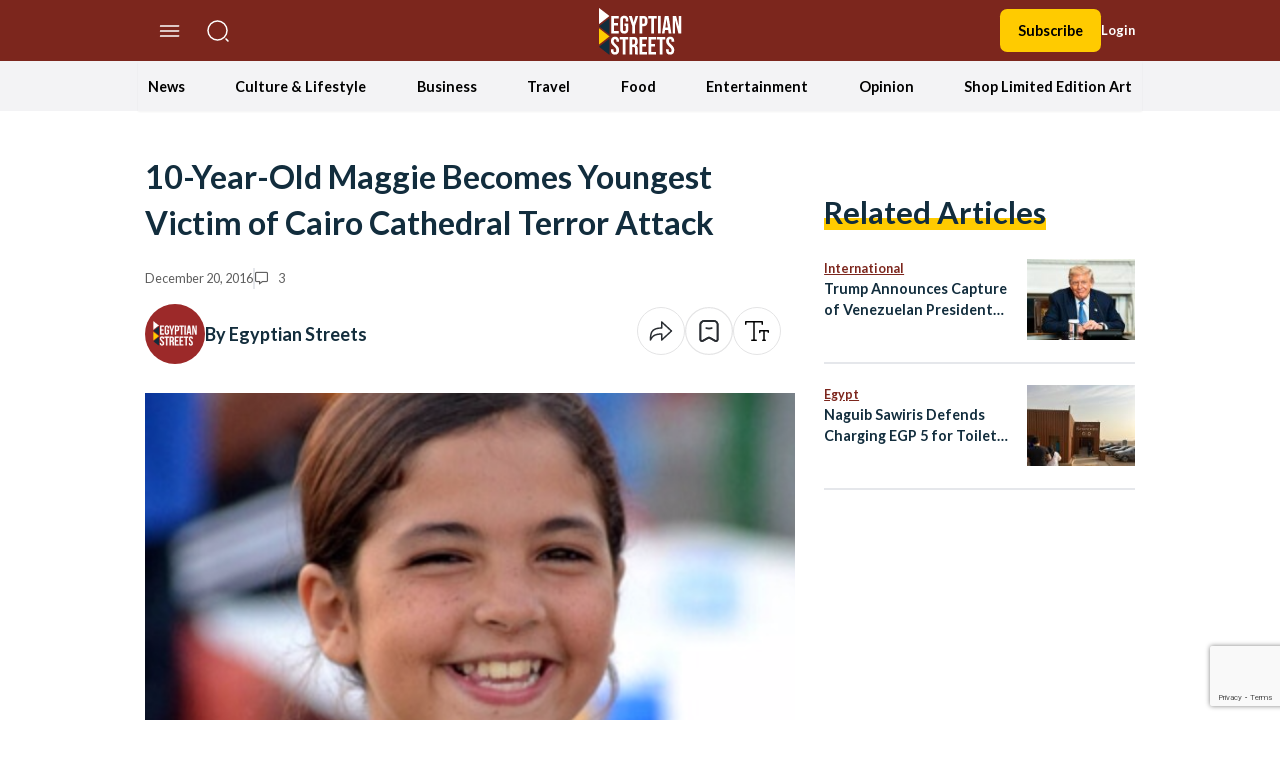

--- FILE ---
content_type: text/html; charset=UTF-8
request_url: https://egyptianstreets.com/2016/12/20/10-year-old-maggie-becomes-youngest-victim-of-cairo-cathedral-terror-attack/
body_size: 74411
content:
<!doctype html>
<html dir="ltr" lang="en-US" prefix="og: https://ogp.me/ns#">
<head>
    <meta charset="UTF-8">
    <meta name="viewport" content="width=device-width, initial-scale=1">
    <link rel="profile" href="https://gmpg.org/xfn/11">
    <script>
        localStorage.getItem("darkMode") === "true" ? document.documentElement.classList.add('dark') : document.documentElement.classList.remove('dark');
    </script>
    <script async src="https://pagead2.googlesyndication.com/pagead/js/adsbygoogle.js?client=ca-pub-5669667814387722"
            crossorigin="anonymous"></script>
    <!--||  JM Twitter Cards by jmau111 v12  ||-->
<meta name="twitter:card" content="summary_large_image">
<meta name="twitter:creator" content="@egyptianstreets">
<meta name="twitter:site" content="@egyptianstreets">
<meta property="og:title" content="10-Year-Old Maggie Becomes Youngest Victim of Cairo Cathedral Terror Attack">
<meta property="og:description" content="Maggie Mo&#039;men, 10, has become the youngest victim of the Cairo Cathedral terrorist attack after dying of her wounds on Tuesday morning, announced the Coptic Church.Maggie, who is the 26th victim,">
<meta property="og:image" content="https://egyptianstreets.com/wp-content/uploads/2016/12/pablo-5.png">
<!--||  /JM Twitter Cards by jmau111 v12  ||-->
<title>10-Year-Old Maggie Becomes Youngest Victim of Cairo Cathedral Terror Attack | Egyptian Streets</title>

		<!-- All in One SEO 4.9.3 - aioseo.com -->
	<meta name="description" content="Maggie Mo&#039;men, 10, has become the youngest victim of the Cairo Cathedral terrorist attack after dying of her wounds on Tuesday morning, announced the Coptic Church. Maggie, who is the 26th victim, died in hospital after sustaining life threatening injuries from the suicide bomb attack. According to hospital officials, Maggie was seriously wounded in the" />
	<meta name="robots" content="max-image-preview:large" />
	<meta name="author" content="Egyptian Streets"/>
	<meta name="google-site-verification" content="google2324f158a9aad831" />
	<meta name="keywords" content="cairo cathedral,cathedral,coptic christians,copts,featured,isis,maggie mo\&#039;men,terrorism,egypt,news" />
	<link rel="canonical" href="https://egyptianstreets.com/2016/12/20/10-year-old-maggie-becomes-youngest-victim-of-cairo-cathedral-terror-attack/" />
	<meta name="generator" content="All in One SEO (AIOSEO) 4.9.3" />
		<meta property="og:locale" content="en_US" />
		<meta property="og:site_name" content="Egyptian Streets" />
		<meta property="og:type" content="article" />
		<meta property="og:title" content="10-Year-Old Maggie Becomes Youngest Victim of Cairo Cathedral Terror Attack | Egyptian Streets" />
		<meta property="og:description" content="Maggie Mo&#039;men, 10, has become the youngest victim of the Cairo Cathedral terrorist attack after dying of her wounds on Tuesday morning, announced the Coptic Church. Maggie, who is the 26th victim, died in hospital after sustaining life threatening injuries from the suicide bomb attack. According to hospital officials, Maggie was seriously wounded in the" />
		<meta property="og:url" content="https://egyptianstreets.com/2016/12/20/10-year-old-maggie-becomes-youngest-victim-of-cairo-cathedral-terror-attack/" />
		<meta property="og:image" content="https://egyptianstreets.com/wp-content/uploads/2016/12/pablo-5.png" />
		<meta property="og:image:secure_url" content="https://egyptianstreets.com/wp-content/uploads/2016/12/pablo-5.png" />
		<meta property="og:image:width" content="1024" />
		<meta property="og:image:height" content="512" />
		<meta property="article:published_time" content="2016-12-20T10:12:22+00:00" />
		<meta property="article:modified_time" content="2016-12-24T15:07:08+00:00" />
		<meta name="twitter:card" content="summary_large_image" />
		<meta name="twitter:title" content="10-Year-Old Maggie Becomes Youngest Victim of Cairo Cathedral Terror Attack | Egyptian Streets" />
		<meta name="twitter:description" content="Maggie Mo&#039;men, 10, has become the youngest victim of the Cairo Cathedral terrorist attack after dying of her wounds on Tuesday morning, announced the Coptic Church. Maggie, who is the 26th victim, died in hospital after sustaining life threatening injuries from the suicide bomb attack. According to hospital officials, Maggie was seriously wounded in the" />
		<meta name="twitter:image" content="https://egyptianstreets.com/wp-content/uploads/2016/12/pablo-5.png" />
		<script type="application/ld+json" class="aioseo-schema">
			{"@context":"https:\/\/schema.org","@graph":[{"@type":"Article","@id":"https:\/\/egyptianstreets.com\/2016\/12\/20\/10-year-old-maggie-becomes-youngest-victim-of-cairo-cathedral-terror-attack\/#article","name":"10-Year-Old Maggie Becomes Youngest Victim of Cairo Cathedral Terror Attack | Egyptian Streets","headline":"10-Year-Old Maggie Becomes Youngest Victim of Cairo Cathedral Terror Attack","author":{"@id":"https:\/\/egyptianstreets.com\/author\/admin\/#author"},"publisher":{"@id":"https:\/\/egyptianstreets.com\/#organization"},"image":{"@type":"ImageObject","url":"https:\/\/egyptianstreets.com\/wp-content\/uploads\/2016\/12\/pablo-5.png","width":1024,"height":512},"datePublished":"2016-12-20T10:12:22+03:00","dateModified":"2016-12-24T15:07:08+03:00","inLanguage":"en-US","commentCount":3,"mainEntityOfPage":{"@id":"https:\/\/egyptianstreets.com\/2016\/12\/20\/10-year-old-maggie-becomes-youngest-victim-of-cairo-cathedral-terror-attack\/#webpage"},"isPartOf":{"@id":"https:\/\/egyptianstreets.com\/2016\/12\/20\/10-year-old-maggie-becomes-youngest-victim-of-cairo-cathedral-terror-attack\/#webpage"},"articleSection":"Egypt, News, cairo cathedral, cathedral, coptic christians, copts, featured, ISIS, maggie mo'men, Terrorism"},{"@type":"BreadcrumbList","@id":"https:\/\/egyptianstreets.com\/2016\/12\/20\/10-year-old-maggie-becomes-youngest-victim-of-cairo-cathedral-terror-attack\/#breadcrumblist","itemListElement":[{"@type":"ListItem","@id":"https:\/\/egyptianstreets.com#listItem","position":1,"name":"Home","item":"https:\/\/egyptianstreets.com","nextItem":{"@type":"ListItem","@id":"https:\/\/egyptianstreets.com\/category\/politics-and-society\/#listItem","name":"News"}},{"@type":"ListItem","@id":"https:\/\/egyptianstreets.com\/category\/politics-and-society\/#listItem","position":2,"name":"News","item":"https:\/\/egyptianstreets.com\/category\/politics-and-society\/","nextItem":{"@type":"ListItem","@id":"https:\/\/egyptianstreets.com\/category\/politics-and-society\/news-politics-and-society\/#listItem","name":"Egypt"},"previousItem":{"@type":"ListItem","@id":"https:\/\/egyptianstreets.com#listItem","name":"Home"}},{"@type":"ListItem","@id":"https:\/\/egyptianstreets.com\/category\/politics-and-society\/news-politics-and-society\/#listItem","position":3,"name":"Egypt","item":"https:\/\/egyptianstreets.com\/category\/politics-and-society\/news-politics-and-society\/","nextItem":{"@type":"ListItem","@id":"https:\/\/egyptianstreets.com\/2016\/12\/20\/10-year-old-maggie-becomes-youngest-victim-of-cairo-cathedral-terror-attack\/#listItem","name":"10-Year-Old Maggie Becomes Youngest Victim of Cairo Cathedral Terror Attack"},"previousItem":{"@type":"ListItem","@id":"https:\/\/egyptianstreets.com\/category\/politics-and-society\/#listItem","name":"News"}},{"@type":"ListItem","@id":"https:\/\/egyptianstreets.com\/2016\/12\/20\/10-year-old-maggie-becomes-youngest-victim-of-cairo-cathedral-terror-attack\/#listItem","position":4,"name":"10-Year-Old Maggie Becomes Youngest Victim of Cairo Cathedral Terror Attack","previousItem":{"@type":"ListItem","@id":"https:\/\/egyptianstreets.com\/category\/politics-and-society\/news-politics-and-society\/#listItem","name":"Egypt"}}]},{"@type":"Organization","@id":"https:\/\/egyptianstreets.com\/#organization","name":"Egyptian Streets","description":"Independent Media","url":"https:\/\/egyptianstreets.com\/"},{"@type":"Person","@id":"https:\/\/egyptianstreets.com\/author\/admin\/#author","url":"https:\/\/egyptianstreets.com\/author\/admin\/","name":"Egyptian Streets","image":{"@type":"ImageObject","@id":"https:\/\/egyptianstreets.com\/2016\/12\/20\/10-year-old-maggie-becomes-youngest-victim-of-cairo-cathedral-terror-attack\/#authorImage","url":"https:\/\/secure.gravatar.com\/avatar\/f08b0cd741ab18d0cbfe4a2b1f98edd2?s=96&d=mm&r=g","width":96,"height":96,"caption":"Egyptian Streets"}},{"@type":"WebPage","@id":"https:\/\/egyptianstreets.com\/2016\/12\/20\/10-year-old-maggie-becomes-youngest-victim-of-cairo-cathedral-terror-attack\/#webpage","url":"https:\/\/egyptianstreets.com\/2016\/12\/20\/10-year-old-maggie-becomes-youngest-victim-of-cairo-cathedral-terror-attack\/","name":"10-Year-Old Maggie Becomes Youngest Victim of Cairo Cathedral Terror Attack | Egyptian Streets","description":"Maggie Mo'men, 10, has become the youngest victim of the Cairo Cathedral terrorist attack after dying of her wounds on Tuesday morning, announced the Coptic Church. Maggie, who is the 26th victim, died in hospital after sustaining life threatening injuries from the suicide bomb attack. According to hospital officials, Maggie was seriously wounded in the","inLanguage":"en-US","isPartOf":{"@id":"https:\/\/egyptianstreets.com\/#website"},"breadcrumb":{"@id":"https:\/\/egyptianstreets.com\/2016\/12\/20\/10-year-old-maggie-becomes-youngest-victim-of-cairo-cathedral-terror-attack\/#breadcrumblist"},"author":{"@id":"https:\/\/egyptianstreets.com\/author\/admin\/#author"},"creator":{"@id":"https:\/\/egyptianstreets.com\/author\/admin\/#author"},"image":{"@type":"ImageObject","url":"https:\/\/egyptianstreets.com\/wp-content\/uploads\/2016\/12\/pablo-5.png","@id":"https:\/\/egyptianstreets.com\/2016\/12\/20\/10-year-old-maggie-becomes-youngest-victim-of-cairo-cathedral-terror-attack\/#mainImage","width":1024,"height":512},"primaryImageOfPage":{"@id":"https:\/\/egyptianstreets.com\/2016\/12\/20\/10-year-old-maggie-becomes-youngest-victim-of-cairo-cathedral-terror-attack\/#mainImage"},"datePublished":"2016-12-20T10:12:22+03:00","dateModified":"2016-12-24T15:07:08+03:00"},{"@type":"WebSite","@id":"https:\/\/egyptianstreets.com\/#website","url":"https:\/\/egyptianstreets.com\/","name":"Egyptian Streets","description":"Independent Media","inLanguage":"en-US","publisher":{"@id":"https:\/\/egyptianstreets.com\/#organization"}}]}
		</script>
		<!-- All in One SEO -->

<link rel='dns-prefetch' href='//static.addtoany.com' />
<link rel='dns-prefetch' href='//cdnjs.cloudflare.com' />
<link rel='dns-prefetch' href='//www.googletagmanager.com' />
<link rel='dns-prefetch' href='//stats.wp.com' />
<link rel="alternate" type="application/rss+xml" title="Egyptian Streets &raquo; Feed" href="https://egyptianstreets.com/feed/" />
<link rel="alternate" type="application/rss+xml" title="Egyptian Streets &raquo; Comments Feed" href="https://egyptianstreets.com/comments/feed/" />
<link rel="alternate" type="application/rss+xml" title="Egyptian Streets &raquo; 10-Year-Old Maggie Becomes Youngest Victim of Cairo Cathedral Terror Attack Comments Feed" href="https://egyptianstreets.com/2016/12/20/10-year-old-maggie-becomes-youngest-victim-of-cairo-cathedral-terror-attack/feed/" />
<script>
window._wpemojiSettings = {"baseUrl":"https:\/\/s.w.org\/images\/core\/emoji\/14.0.0\/72x72\/","ext":".png","svgUrl":"https:\/\/s.w.org\/images\/core\/emoji\/14.0.0\/svg\/","svgExt":".svg","source":{"concatemoji":"https:\/\/egyptianstreets.com\/wp-includes\/js\/wp-emoji-release.min.js?ver=6.4.7"}};
/*! This file is auto-generated */
!function(i,n){var o,s,e;function c(e){try{var t={supportTests:e,timestamp:(new Date).valueOf()};sessionStorage.setItem(o,JSON.stringify(t))}catch(e){}}function p(e,t,n){e.clearRect(0,0,e.canvas.width,e.canvas.height),e.fillText(t,0,0);var t=new Uint32Array(e.getImageData(0,0,e.canvas.width,e.canvas.height).data),r=(e.clearRect(0,0,e.canvas.width,e.canvas.height),e.fillText(n,0,0),new Uint32Array(e.getImageData(0,0,e.canvas.width,e.canvas.height).data));return t.every(function(e,t){return e===r[t]})}function u(e,t,n){switch(t){case"flag":return n(e,"\ud83c\udff3\ufe0f\u200d\u26a7\ufe0f","\ud83c\udff3\ufe0f\u200b\u26a7\ufe0f")?!1:!n(e,"\ud83c\uddfa\ud83c\uddf3","\ud83c\uddfa\u200b\ud83c\uddf3")&&!n(e,"\ud83c\udff4\udb40\udc67\udb40\udc62\udb40\udc65\udb40\udc6e\udb40\udc67\udb40\udc7f","\ud83c\udff4\u200b\udb40\udc67\u200b\udb40\udc62\u200b\udb40\udc65\u200b\udb40\udc6e\u200b\udb40\udc67\u200b\udb40\udc7f");case"emoji":return!n(e,"\ud83e\udef1\ud83c\udffb\u200d\ud83e\udef2\ud83c\udfff","\ud83e\udef1\ud83c\udffb\u200b\ud83e\udef2\ud83c\udfff")}return!1}function f(e,t,n){var r="undefined"!=typeof WorkerGlobalScope&&self instanceof WorkerGlobalScope?new OffscreenCanvas(300,150):i.createElement("canvas"),a=r.getContext("2d",{willReadFrequently:!0}),o=(a.textBaseline="top",a.font="600 32px Arial",{});return e.forEach(function(e){o[e]=t(a,e,n)}),o}function t(e){var t=i.createElement("script");t.src=e,t.defer=!0,i.head.appendChild(t)}"undefined"!=typeof Promise&&(o="wpEmojiSettingsSupports",s=["flag","emoji"],n.supports={everything:!0,everythingExceptFlag:!0},e=new Promise(function(e){i.addEventListener("DOMContentLoaded",e,{once:!0})}),new Promise(function(t){var n=function(){try{var e=JSON.parse(sessionStorage.getItem(o));if("object"==typeof e&&"number"==typeof e.timestamp&&(new Date).valueOf()<e.timestamp+604800&&"object"==typeof e.supportTests)return e.supportTests}catch(e){}return null}();if(!n){if("undefined"!=typeof Worker&&"undefined"!=typeof OffscreenCanvas&&"undefined"!=typeof URL&&URL.createObjectURL&&"undefined"!=typeof Blob)try{var e="postMessage("+f.toString()+"("+[JSON.stringify(s),u.toString(),p.toString()].join(",")+"));",r=new Blob([e],{type:"text/javascript"}),a=new Worker(URL.createObjectURL(r),{name:"wpTestEmojiSupports"});return void(a.onmessage=function(e){c(n=e.data),a.terminate(),t(n)})}catch(e){}c(n=f(s,u,p))}t(n)}).then(function(e){for(var t in e)n.supports[t]=e[t],n.supports.everything=n.supports.everything&&n.supports[t],"flag"!==t&&(n.supports.everythingExceptFlag=n.supports.everythingExceptFlag&&n.supports[t]);n.supports.everythingExceptFlag=n.supports.everythingExceptFlag&&!n.supports.flag,n.DOMReady=!1,n.readyCallback=function(){n.DOMReady=!0}}).then(function(){return e}).then(function(){var e;n.supports.everything||(n.readyCallback(),(e=n.source||{}).concatemoji?t(e.concatemoji):e.wpemoji&&e.twemoji&&(t(e.twemoji),t(e.wpemoji)))}))}((window,document),window._wpemojiSettings);
</script>
<style id='wp-emoji-styles-inline-css'>

	img.wp-smiley, img.emoji {
		display: inline !important;
		border: none !important;
		box-shadow: none !important;
		height: 1em !important;
		width: 1em !important;
		margin: 0 0.07em !important;
		vertical-align: -0.1em !important;
		background: none !important;
		padding: 0 !important;
	}
</style>
<link rel='stylesheet' id='wp-block-library-css' href='https://egyptianstreets.com/wp-includes/css/dist/block-library/style.min.css?ver=6.4.7' media='all' />
<link rel='stylesheet' id='aioseo/css/src/vue/standalone/blocks/table-of-contents/global.scss-css' href='https://egyptianstreets.com/wp-content/plugins/all-in-one-seo-pack/dist/Lite/assets/css/table-of-contents/global.e90f6d47.css?ver=4.9.3' media='all' />
<link rel='stylesheet' id='mediaelement-css' href='https://egyptianstreets.com/wp-includes/js/mediaelement/mediaelementplayer-legacy.min.css?ver=4.2.17' media='all' />
<link rel='stylesheet' id='wp-mediaelement-css' href='https://egyptianstreets.com/wp-includes/js/mediaelement/wp-mediaelement.min.css?ver=6.4.7' media='all' />
<style id='jetpack-sharing-buttons-style-inline-css'>
.jetpack-sharing-buttons__services-list{display:flex;flex-direction:row;flex-wrap:wrap;gap:0;list-style-type:none;margin:5px;padding:0}.jetpack-sharing-buttons__services-list.has-small-icon-size{font-size:12px}.jetpack-sharing-buttons__services-list.has-normal-icon-size{font-size:16px}.jetpack-sharing-buttons__services-list.has-large-icon-size{font-size:24px}.jetpack-sharing-buttons__services-list.has-huge-icon-size{font-size:36px}@media print{.jetpack-sharing-buttons__services-list{display:none!important}}.editor-styles-wrapper .wp-block-jetpack-sharing-buttons{gap:0;padding-inline-start:0}ul.jetpack-sharing-buttons__services-list.has-background{padding:1.25em 2.375em}
</style>
<link rel='stylesheet' id='quads-style-css-css' href='https://egyptianstreets.com/wp-content/plugins/quick-adsense-reloaded/includes/gutenberg/dist/blocks.style.build.css?ver=2.0.92' media='all' />
<style id='global-styles-inline-css'>
body{--wp--preset--color--black: #000000;--wp--preset--color--cyan-bluish-gray: #abb8c3;--wp--preset--color--white: #ffffff;--wp--preset--color--pale-pink: #f78da7;--wp--preset--color--vivid-red: #cf2e2e;--wp--preset--color--luminous-vivid-orange: #ff6900;--wp--preset--color--luminous-vivid-amber: #fcb900;--wp--preset--color--light-green-cyan: #7bdcb5;--wp--preset--color--vivid-green-cyan: #00d084;--wp--preset--color--pale-cyan-blue: #8ed1fc;--wp--preset--color--vivid-cyan-blue: #0693e3;--wp--preset--color--vivid-purple: #9b51e0;--wp--preset--color--background: #ffffff;--wp--preset--color--foreground: #404040;--wp--preset--color--primary: #b91c1c;--wp--preset--color--secondary: #15803d;--wp--preset--color--tertiary: #0369a1;--wp--preset--gradient--vivid-cyan-blue-to-vivid-purple: linear-gradient(135deg,rgba(6,147,227,1) 0%,rgb(155,81,224) 100%);--wp--preset--gradient--light-green-cyan-to-vivid-green-cyan: linear-gradient(135deg,rgb(122,220,180) 0%,rgb(0,208,130) 100%);--wp--preset--gradient--luminous-vivid-amber-to-luminous-vivid-orange: linear-gradient(135deg,rgba(252,185,0,1) 0%,rgba(255,105,0,1) 100%);--wp--preset--gradient--luminous-vivid-orange-to-vivid-red: linear-gradient(135deg,rgba(255,105,0,1) 0%,rgb(207,46,46) 100%);--wp--preset--gradient--very-light-gray-to-cyan-bluish-gray: linear-gradient(135deg,rgb(238,238,238) 0%,rgb(169,184,195) 100%);--wp--preset--gradient--cool-to-warm-spectrum: linear-gradient(135deg,rgb(74,234,220) 0%,rgb(151,120,209) 20%,rgb(207,42,186) 40%,rgb(238,44,130) 60%,rgb(251,105,98) 80%,rgb(254,248,76) 100%);--wp--preset--gradient--blush-light-purple: linear-gradient(135deg,rgb(255,206,236) 0%,rgb(152,150,240) 100%);--wp--preset--gradient--blush-bordeaux: linear-gradient(135deg,rgb(254,205,165) 0%,rgb(254,45,45) 50%,rgb(107,0,62) 100%);--wp--preset--gradient--luminous-dusk: linear-gradient(135deg,rgb(255,203,112) 0%,rgb(199,81,192) 50%,rgb(65,88,208) 100%);--wp--preset--gradient--pale-ocean: linear-gradient(135deg,rgb(255,245,203) 0%,rgb(182,227,212) 50%,rgb(51,167,181) 100%);--wp--preset--gradient--electric-grass: linear-gradient(135deg,rgb(202,248,128) 0%,rgb(113,206,126) 100%);--wp--preset--gradient--midnight: linear-gradient(135deg,rgb(2,3,129) 0%,rgb(40,116,252) 100%);--wp--preset--font-size--small: 13px;--wp--preset--font-size--medium: 20px;--wp--preset--font-size--large: 36px;--wp--preset--font-size--x-large: 42px;--wp--preset--spacing--20: 0.44rem;--wp--preset--spacing--30: 0.67rem;--wp--preset--spacing--40: 1rem;--wp--preset--spacing--50: 1.5rem;--wp--preset--spacing--60: 2.25rem;--wp--preset--spacing--70: 3.38rem;--wp--preset--spacing--80: 5.06rem;--wp--preset--shadow--natural: 6px 6px 9px rgba(0, 0, 0, 0.2);--wp--preset--shadow--deep: 12px 12px 50px rgba(0, 0, 0, 0.4);--wp--preset--shadow--sharp: 6px 6px 0px rgba(0, 0, 0, 0.2);--wp--preset--shadow--outlined: 6px 6px 0px -3px rgba(255, 255, 255, 1), 6px 6px rgba(0, 0, 0, 1);--wp--preset--shadow--crisp: 6px 6px 0px rgba(0, 0, 0, 1);}body { margin: 0;--wp--style--global--content-size: 100rem;--wp--style--global--wide-size: 60rem; }.wp-site-blocks > .alignleft { float: left; margin-right: 2em; }.wp-site-blocks > .alignright { float: right; margin-left: 2em; }.wp-site-blocks > .aligncenter { justify-content: center; margin-left: auto; margin-right: auto; }:where(.is-layout-flex){gap: 0.5em;}:where(.is-layout-grid){gap: 0.5em;}body .is-layout-flow > .alignleft{float: left;margin-inline-start: 0;margin-inline-end: 2em;}body .is-layout-flow > .alignright{float: right;margin-inline-start: 2em;margin-inline-end: 0;}body .is-layout-flow > .aligncenter{margin-left: auto !important;margin-right: auto !important;}body .is-layout-constrained > .alignleft{float: left;margin-inline-start: 0;margin-inline-end: 2em;}body .is-layout-constrained > .alignright{float: right;margin-inline-start: 2em;margin-inline-end: 0;}body .is-layout-constrained > .aligncenter{margin-left: auto !important;margin-right: auto !important;}body .is-layout-constrained > :where(:not(.alignleft):not(.alignright):not(.alignfull)){max-width: var(--wp--style--global--content-size);margin-left: auto !important;margin-right: auto !important;}body .is-layout-constrained > .alignwide{max-width: var(--wp--style--global--wide-size);}body .is-layout-flex{display: flex;}body .is-layout-flex{flex-wrap: wrap;align-items: center;}body .is-layout-flex > *{margin: 0;}body .is-layout-grid{display: grid;}body .is-layout-grid > *{margin: 0;}body{padding-top: 0px;padding-right: 0px;padding-bottom: 0px;padding-left: 0px;}a:where(:not(.wp-element-button)){text-decoration: underline;}.wp-element-button, .wp-block-button__link{background-color: #32373c;border-width: 0;color: #fff;font-family: inherit;font-size: inherit;line-height: inherit;padding: calc(0.667em + 2px) calc(1.333em + 2px);text-decoration: none;}.has-black-color{color: var(--wp--preset--color--black) !important;}.has-cyan-bluish-gray-color{color: var(--wp--preset--color--cyan-bluish-gray) !important;}.has-white-color{color: var(--wp--preset--color--white) !important;}.has-pale-pink-color{color: var(--wp--preset--color--pale-pink) !important;}.has-vivid-red-color{color: var(--wp--preset--color--vivid-red) !important;}.has-luminous-vivid-orange-color{color: var(--wp--preset--color--luminous-vivid-orange) !important;}.has-luminous-vivid-amber-color{color: var(--wp--preset--color--luminous-vivid-amber) !important;}.has-light-green-cyan-color{color: var(--wp--preset--color--light-green-cyan) !important;}.has-vivid-green-cyan-color{color: var(--wp--preset--color--vivid-green-cyan) !important;}.has-pale-cyan-blue-color{color: var(--wp--preset--color--pale-cyan-blue) !important;}.has-vivid-cyan-blue-color{color: var(--wp--preset--color--vivid-cyan-blue) !important;}.has-vivid-purple-color{color: var(--wp--preset--color--vivid-purple) !important;}.has-background-color{color: var(--wp--preset--color--background) !important;}.has-foreground-color{color: var(--wp--preset--color--foreground) !important;}.has-primary-color{color: var(--wp--preset--color--primary) !important;}.has-secondary-color{color: var(--wp--preset--color--secondary) !important;}.has-tertiary-color{color: var(--wp--preset--color--tertiary) !important;}.has-black-background-color{background-color: var(--wp--preset--color--black) !important;}.has-cyan-bluish-gray-background-color{background-color: var(--wp--preset--color--cyan-bluish-gray) !important;}.has-white-background-color{background-color: var(--wp--preset--color--white) !important;}.has-pale-pink-background-color{background-color: var(--wp--preset--color--pale-pink) !important;}.has-vivid-red-background-color{background-color: var(--wp--preset--color--vivid-red) !important;}.has-luminous-vivid-orange-background-color{background-color: var(--wp--preset--color--luminous-vivid-orange) !important;}.has-luminous-vivid-amber-background-color{background-color: var(--wp--preset--color--luminous-vivid-amber) !important;}.has-light-green-cyan-background-color{background-color: var(--wp--preset--color--light-green-cyan) !important;}.has-vivid-green-cyan-background-color{background-color: var(--wp--preset--color--vivid-green-cyan) !important;}.has-pale-cyan-blue-background-color{background-color: var(--wp--preset--color--pale-cyan-blue) !important;}.has-vivid-cyan-blue-background-color{background-color: var(--wp--preset--color--vivid-cyan-blue) !important;}.has-vivid-purple-background-color{background-color: var(--wp--preset--color--vivid-purple) !important;}.has-background-background-color{background-color: var(--wp--preset--color--background) !important;}.has-foreground-background-color{background-color: var(--wp--preset--color--foreground) !important;}.has-primary-background-color{background-color: var(--wp--preset--color--primary) !important;}.has-secondary-background-color{background-color: var(--wp--preset--color--secondary) !important;}.has-tertiary-background-color{background-color: var(--wp--preset--color--tertiary) !important;}.has-black-border-color{border-color: var(--wp--preset--color--black) !important;}.has-cyan-bluish-gray-border-color{border-color: var(--wp--preset--color--cyan-bluish-gray) !important;}.has-white-border-color{border-color: var(--wp--preset--color--white) !important;}.has-pale-pink-border-color{border-color: var(--wp--preset--color--pale-pink) !important;}.has-vivid-red-border-color{border-color: var(--wp--preset--color--vivid-red) !important;}.has-luminous-vivid-orange-border-color{border-color: var(--wp--preset--color--luminous-vivid-orange) !important;}.has-luminous-vivid-amber-border-color{border-color: var(--wp--preset--color--luminous-vivid-amber) !important;}.has-light-green-cyan-border-color{border-color: var(--wp--preset--color--light-green-cyan) !important;}.has-vivid-green-cyan-border-color{border-color: var(--wp--preset--color--vivid-green-cyan) !important;}.has-pale-cyan-blue-border-color{border-color: var(--wp--preset--color--pale-cyan-blue) !important;}.has-vivid-cyan-blue-border-color{border-color: var(--wp--preset--color--vivid-cyan-blue) !important;}.has-vivid-purple-border-color{border-color: var(--wp--preset--color--vivid-purple) !important;}.has-background-border-color{border-color: var(--wp--preset--color--background) !important;}.has-foreground-border-color{border-color: var(--wp--preset--color--foreground) !important;}.has-primary-border-color{border-color: var(--wp--preset--color--primary) !important;}.has-secondary-border-color{border-color: var(--wp--preset--color--secondary) !important;}.has-tertiary-border-color{border-color: var(--wp--preset--color--tertiary) !important;}.has-vivid-cyan-blue-to-vivid-purple-gradient-background{background: var(--wp--preset--gradient--vivid-cyan-blue-to-vivid-purple) !important;}.has-light-green-cyan-to-vivid-green-cyan-gradient-background{background: var(--wp--preset--gradient--light-green-cyan-to-vivid-green-cyan) !important;}.has-luminous-vivid-amber-to-luminous-vivid-orange-gradient-background{background: var(--wp--preset--gradient--luminous-vivid-amber-to-luminous-vivid-orange) !important;}.has-luminous-vivid-orange-to-vivid-red-gradient-background{background: var(--wp--preset--gradient--luminous-vivid-orange-to-vivid-red) !important;}.has-very-light-gray-to-cyan-bluish-gray-gradient-background{background: var(--wp--preset--gradient--very-light-gray-to-cyan-bluish-gray) !important;}.has-cool-to-warm-spectrum-gradient-background{background: var(--wp--preset--gradient--cool-to-warm-spectrum) !important;}.has-blush-light-purple-gradient-background{background: var(--wp--preset--gradient--blush-light-purple) !important;}.has-blush-bordeaux-gradient-background{background: var(--wp--preset--gradient--blush-bordeaux) !important;}.has-luminous-dusk-gradient-background{background: var(--wp--preset--gradient--luminous-dusk) !important;}.has-pale-ocean-gradient-background{background: var(--wp--preset--gradient--pale-ocean) !important;}.has-electric-grass-gradient-background{background: var(--wp--preset--gradient--electric-grass) !important;}.has-midnight-gradient-background{background: var(--wp--preset--gradient--midnight) !important;}.has-small-font-size{font-size: var(--wp--preset--font-size--small) !important;}.has-medium-font-size{font-size: var(--wp--preset--font-size--medium) !important;}.has-large-font-size{font-size: var(--wp--preset--font-size--large) !important;}.has-x-large-font-size{font-size: var(--wp--preset--font-size--x-large) !important;}
.wp-block-navigation a:where(:not(.wp-element-button)){color: inherit;}
:where(.wp-block-post-template.is-layout-flex){gap: 1.25em;}:where(.wp-block-post-template.is-layout-grid){gap: 1.25em;}
:where(.wp-block-columns.is-layout-flex){gap: 2em;}:where(.wp-block-columns.is-layout-grid){gap: 2em;}
.wp-block-pullquote{font-size: 1.5em;line-height: 1.6;}
</style>
<link rel='stylesheet' id='pmpro_frontend-css' href='https://egyptianstreets.com/wp-content/plugins/paid-memberships-pro/css/frontend.css?ver=3.0.4' media='screen' />
<link rel='stylesheet' id='pmpro_print-css' href='https://egyptianstreets.com/wp-content/plugins/paid-memberships-pro/css/print.css?ver=3.0.4' media='print' />
<link rel='stylesheet' id='pressnative-css' href='https://egyptianstreets.com/wp-content/plugins/pressnative/public/css/pressnative-public.css?ver=1.0.0' media='all' />
<link rel='stylesheet' id='wabtn-style-css' href='https://egyptianstreets.com/wp-content/plugins/whatsapp/style.css?ver=6.4.7' media='all' />
<link rel='stylesheet' id='est-style-css' href='https://egyptianstreets.com/wp-content/themes/est/theme/style.css?ver=1.0.3' media='all' />
<link rel='stylesheet' id='est-owl-carousel-css' href='https://cdnjs.cloudflare.com/ajax/libs/OwlCarousel2/2.3.4/assets/owl.carousel.min.css?ver=1.0.3' media='all' />
<link rel='stylesheet' id='est-font-awesome-css' href='https://cdnjs.cloudflare.com/ajax/libs/font-awesome/6.2.1/css/all.min.css?ver=1.0.3' media='all' />
<link rel='stylesheet' id='wpdreams-asl-basic-css' href='https://egyptianstreets.com/wp-content/plugins/ajax-search-lite/css/style.basic.css?ver=4.13.1' media='all' />
<link rel='stylesheet' id='wpdreams-asl-instance-css' href='https://egyptianstreets.com/wp-content/plugins/ajax-search-lite/css/style-curvy-red.css?ver=4.13.1' media='all' />
<link rel='stylesheet' id='addtoany-css' href='https://egyptianstreets.com/wp-content/plugins/add-to-any/addtoany.min.css?ver=1.16' media='all' />
<style id='quads-styles-inline-css'>

    .quads-location ins.adsbygoogle {
        background: transparent !important;
    }.quads-location .quads_rotator_img{ opacity:1 !important;}
    .quads.quads_ad_container { display: grid; grid-template-columns: auto; grid-gap: 10px; padding: 10px; }
    .grid_image{animation: fadeIn 0.5s;-webkit-animation: fadeIn 0.5s;-moz-animation: fadeIn 0.5s;
        -o-animation: fadeIn 0.5s;-ms-animation: fadeIn 0.5s;}
    .quads-ad-label { font-size: 12px; text-align: center; color: #333;}
    .quads_click_impression { display: none;} .quads-location, .quads-ads-space{max-width:100%;} @media only screen and (max-width: 480px) { .quads-ads-space, .penci-builder-element .quads-ads-space{max-width:340px;}}
</style>
<script type="text/javascript">
            window._nslDOMReady = (function () {
                const executedCallbacks = new Set();
            
                return function (callback) {
                    /**
                    * Third parties might dispatch DOMContentLoaded events, so we need to ensure that we only run our callback once!
                    */
                    if (executedCallbacks.has(callback)) return;
            
                    const wrappedCallback = function () {
                        if (executedCallbacks.has(callback)) return;
                        executedCallbacks.add(callback);
                        callback();
                    };
            
                    if (document.readyState === "complete" || document.readyState === "interactive") {
                        wrappedCallback();
                    } else {
                        document.addEventListener("DOMContentLoaded", wrappedCallback);
                    }
                };
            })();
        </script><script id="addtoany-core-js-before">
window.a2a_config=window.a2a_config||{};a2a_config.callbacks=[];a2a_config.overlays=[];a2a_config.templates={};
a2a_config.icon_color="transparent,#0f0f0f";
</script>
<script defer src="https://static.addtoany.com/menu/page.js" id="addtoany-core-js"></script>
<script src="https://egyptianstreets.com/wp-includes/js/jquery/jquery.min.js?ver=3.7.1" id="jquery-core-js"></script>
<script src="https://egyptianstreets.com/wp-includes/js/jquery/jquery-migrate.min.js?ver=3.4.1" id="jquery-migrate-js"></script>
<script defer src="https://egyptianstreets.com/wp-content/plugins/add-to-any/addtoany.min.js?ver=1.1" id="addtoany-jquery-js"></script>
<script src="https://egyptianstreets.com/wp-content/plugins/pressnative/public/js/pressnative-public.js?ver=1.0.0" id="pressnative-js"></script>

<!-- Google tag (gtag.js) snippet added by Site Kit -->
<!-- Google Analytics snippet added by Site Kit -->
<script src="https://www.googletagmanager.com/gtag/js?id=GT-5TJHJ6V" id="google_gtagjs-js" async></script>
<script id="google_gtagjs-js-after">
window.dataLayer = window.dataLayer || [];function gtag(){dataLayer.push(arguments);}
gtag("set","linker",{"domains":["egyptianstreets.com"]});
gtag("js", new Date());
gtag("set", "developer_id.dZTNiMT", true);
gtag("config", "GT-5TJHJ6V");
 window._googlesitekit = window._googlesitekit || {}; window._googlesitekit.throttledEvents = []; window._googlesitekit.gtagEvent = (name, data) => { var key = JSON.stringify( { name, data } ); if ( !! window._googlesitekit.throttledEvents[ key ] ) { return; } window._googlesitekit.throttledEvents[ key ] = true; setTimeout( () => { delete window._googlesitekit.throttledEvents[ key ]; }, 5 ); gtag( "event", name, { ...data, event_source: "site-kit" } ); };
</script>
<link rel="https://api.w.org/" href="https://egyptianstreets.com/wp-json/" /><link rel="alternate" type="application/json" href="https://egyptianstreets.com/wp-json/wp/v2/posts/24240" /><link rel="EditURI" type="application/rsd+xml" title="RSD" href="https://egyptianstreets.com/xmlrpc.php?rsd" />
<meta name="generator" content="WordPress 6.4.7" />
<link rel='shortlink' href='https://egyptianstreets.com/?p=24240' />
<link rel="alternate" type="application/json+oembed" href="https://egyptianstreets.com/wp-json/oembed/1.0/embed?url=https%3A%2F%2Fegyptianstreets.com%2F2016%2F12%2F20%2F10-year-old-maggie-becomes-youngest-victim-of-cairo-cathedral-terror-attack%2F" />
<link rel="alternate" type="text/xml+oembed" href="https://egyptianstreets.com/wp-json/oembed/1.0/embed?url=https%3A%2F%2Fegyptianstreets.com%2F2016%2F12%2F20%2F10-year-old-maggie-becomes-youngest-victim-of-cairo-cathedral-terror-attack%2F&#038;format=xml" />

		<!-- GA Google Analytics @ https://m0n.co/ga -->
		<script async src="https://www.googletagmanager.com/gtag/js?id=G-HJY5C9CRXH"></script>
		<script>
			window.dataLayer = window.dataLayer || [];
			function gtag(){dataLayer.push(arguments);}
			gtag('js', new Date());
			gtag('config', 'G-HJY5C9CRXH');
		</script>

	<meta name="generator" content="Site Kit by Google 1.170.0" /><script type="text/javascript">//<![CDATA[
  function external_links_in_new_windows_loop() {
    if (!document.links) {
      document.links = document.getElementsByTagName('a');
    }
    var change_link = false;
    var force = '';
    var ignore = '';

    for (var t=0; t<document.links.length; t++) {
      var all_links = document.links[t];
      change_link = false;
      
      if(document.links[t].hasAttribute('onClick') == false) {
        // forced if the address starts with http (or also https), but does not link to the current domain
        if(all_links.href.search(/^http/) != -1 && all_links.href.search('egyptianstreets.com') == -1 && all_links.href.search(/^#/) == -1) {
          // console.log('Changed ' + all_links.href);
          change_link = true;
        }
          
        if(force != '' && all_links.href.search(force) != -1) {
          // forced
          // console.log('force ' + all_links.href);
          change_link = true;
        }
        
        if(ignore != '' && all_links.href.search(ignore) != -1) {
          // console.log('ignore ' + all_links.href);
          // ignored
          change_link = false;
        }

        if(change_link == true) {
          // console.log('Changed ' + all_links.href);
          document.links[t].setAttribute('onClick', 'javascript:window.open(\'' + all_links.href.replace(/'/g, '') + '\', \'_blank\', \'noopener\'); return false;');
          document.links[t].removeAttribute('target');
        }
      }
    }
  }
  
  // Load
  function external_links_in_new_windows_load(func)
  {  
    var oldonload = window.onload;
    if (typeof window.onload != 'function'){
      window.onload = func;
    } else {
      window.onload = function(){
        oldonload();
        func();
      }
    }
  }

  external_links_in_new_windows_load(external_links_in_new_windows_loop);
  //]]></script>

				<meta name="apple-itunes-app" content="app-id=1537387914" />
				<link rel="manifest" href="/wp-json/pressnative/v1/manifest">
					<style>img#wpstats{display:none}</style>
		<script src="//pagead2.googlesyndication.com/pagead/js/adsbygoogle.js"></script><script>document.cookie = 'quads_browser_width='+screen.width;</script><link rel="pingback" href="https://egyptianstreets.com/xmlrpc.php">				<link rel="preconnect" href="https://fonts.gstatic.com" crossorigin />
				<link rel="preload" as="style" href="//fonts.googleapis.com/css?family=Open+Sans&display=swap" />
				<link rel="stylesheet" href="//fonts.googleapis.com/css?family=Open+Sans&display=swap" media="all" />
							            <style>
				            
					div[id*='ajaxsearchlitesettings'].searchsettings .asl_option_inner label {
						font-size: 0px !important;
						color: rgba(0, 0, 0, 0);
					}
					div[id*='ajaxsearchlitesettings'].searchsettings .asl_option_inner label:after {
						font-size: 11px !important;
						position: absolute;
						top: 0;
						left: 0;
						z-index: 1;
					}
					.asl_w_container {
						width: 100%;
						margin: 0px 0px 0px 0px;
						min-width: 200px;
					}
					div[id*='ajaxsearchlite'].asl_m {
						width: 100%;
					}
					div[id*='ajaxsearchliteres'].wpdreams_asl_results div.resdrg span.highlighted {
						font-weight: bold;
						color: rgba(217, 49, 43, 1);
						background-color: rgba(238, 238, 238, 1);
					}
					div[id*='ajaxsearchliteres'].wpdreams_asl_results .results img.asl_image {
						width: 70px;
						height: 70px;
						object-fit: cover;
					}
					div[id*='ajaxsearchlite'].asl_r .results {
						max-height: none;
					}
					div[id*='ajaxsearchlite'].asl_r {
						position: absolute;
					}
				
						div.asl_r.asl_w.vertical .results .item::after {
							display: block;
							position: absolute;
							bottom: 0;
							content: '';
							height: 1px;
							width: 100%;
							background: #D8D8D8;
						}
						div.asl_r.asl_w.vertical .results .item.asl_last_item::after {
							display: none;
						}
								            </style>
			            <link rel="icon" href="https://egyptianstreets.com/wp-content/uploads/2015/09/cropped-eslogo-32x32.png" sizes="32x32" />
<link rel="icon" href="https://egyptianstreets.com/wp-content/uploads/2015/09/cropped-eslogo-192x192.png" sizes="192x192" />
<link rel="apple-touch-icon" href="https://egyptianstreets.com/wp-content/uploads/2015/09/cropped-eslogo-180x180.png" />
<meta name="msapplication-TileImage" content="https://egyptianstreets.com/wp-content/uploads/2015/09/cropped-eslogo-270x270.png" />
<style type="text/css">div.nsl-container[data-align="left"] {
    text-align: left;
}

div.nsl-container[data-align="center"] {
    text-align: center;
}

div.nsl-container[data-align="right"] {
    text-align: right;
}


div.nsl-container div.nsl-container-buttons a[data-plugin="nsl"] {
    text-decoration: none;
    box-shadow: none;
    border: 0;
}

div.nsl-container .nsl-container-buttons {
    display: flex;
    padding: 5px 0;
}

div.nsl-container.nsl-container-block .nsl-container-buttons {
    display: inline-grid;
    grid-template-columns: minmax(145px, auto);
}

div.nsl-container-block-fullwidth .nsl-container-buttons {
    flex-flow: column;
    align-items: center;
}

div.nsl-container-block-fullwidth .nsl-container-buttons a,
div.nsl-container-block .nsl-container-buttons a {
    flex: 1 1 auto;
    display: block;
    margin: 5px 0;
    width: 100%;
}

div.nsl-container-inline {
    margin: -5px;
    text-align: left;
}

div.nsl-container-inline .nsl-container-buttons {
    justify-content: center;
    flex-wrap: wrap;
}

div.nsl-container-inline .nsl-container-buttons a {
    margin: 5px;
    display: inline-block;
}

div.nsl-container-grid .nsl-container-buttons {
    flex-flow: row;
    align-items: center;
    flex-wrap: wrap;
}

div.nsl-container-grid .nsl-container-buttons a {
    flex: 1 1 auto;
    display: block;
    margin: 5px;
    max-width: 280px;
    width: 100%;
}

@media only screen and (min-width: 650px) {
    div.nsl-container-grid .nsl-container-buttons a {
        width: auto;
    }
}

div.nsl-container .nsl-button {
    cursor: pointer;
    vertical-align: top;
    border-radius: 4px;
}

div.nsl-container .nsl-button-default {
    color: #fff;
    display: flex;
}

div.nsl-container .nsl-button-icon {
    display: inline-block;
}

div.nsl-container .nsl-button-svg-container {
    flex: 0 0 auto;
    padding: 8px;
    display: flex;
    align-items: center;
}

div.nsl-container svg {
    height: 24px;
    width: 24px;
    vertical-align: top;
}

div.nsl-container .nsl-button-default div.nsl-button-label-container {
    margin: 0 24px 0 12px;
    padding: 10px 0;
    font-family: Helvetica, Arial, sans-serif;
    font-size: 16px;
    line-height: 20px;
    letter-spacing: .25px;
    overflow: hidden;
    text-align: center;
    text-overflow: clip;
    white-space: nowrap;
    flex: 1 1 auto;
    -webkit-font-smoothing: antialiased;
    -moz-osx-font-smoothing: grayscale;
    text-transform: none;
    display: inline-block;
}

div.nsl-container .nsl-button-google[data-skin="light"] {
    box-shadow: inset 0 0 0 1px #747775;
    color: #1f1f1f;
}

div.nsl-container .nsl-button-google[data-skin="dark"] {
    box-shadow: inset 0 0 0 1px #8E918F;
    color: #E3E3E3;
}

div.nsl-container .nsl-button-google[data-skin="neutral"] {
    color: #1F1F1F;
}

div.nsl-container .nsl-button-google div.nsl-button-label-container {
    font-family: "Roboto Medium", Roboto, Helvetica, Arial, sans-serif;
}

div.nsl-container .nsl-button-apple .nsl-button-svg-container {
    padding: 0 6px;
}

div.nsl-container .nsl-button-apple .nsl-button-svg-container svg {
    height: 40px;
    width: auto;
}

div.nsl-container .nsl-button-apple[data-skin="light"] {
    color: #000;
    box-shadow: 0 0 0 1px #000;
}

div.nsl-container .nsl-button-facebook[data-skin="white"] {
    color: #000;
    box-shadow: inset 0 0 0 1px #000;
}

div.nsl-container .nsl-button-facebook[data-skin="light"] {
    color: #1877F2;
    box-shadow: inset 0 0 0 1px #1877F2;
}

div.nsl-container .nsl-button-spotify[data-skin="white"] {
    color: #191414;
    box-shadow: inset 0 0 0 1px #191414;
}

div.nsl-container .nsl-button-apple div.nsl-button-label-container {
    font-size: 17px;
    font-family: -apple-system, BlinkMacSystemFont, "Segoe UI", Roboto, Helvetica, Arial, sans-serif, "Apple Color Emoji", "Segoe UI Emoji", "Segoe UI Symbol";
}

div.nsl-container .nsl-button-slack div.nsl-button-label-container {
    font-size: 17px;
    font-family: -apple-system, BlinkMacSystemFont, "Segoe UI", Roboto, Helvetica, Arial, sans-serif, "Apple Color Emoji", "Segoe UI Emoji", "Segoe UI Symbol";
}

div.nsl-container .nsl-button-slack[data-skin="light"] {
    color: #000000;
    box-shadow: inset 0 0 0 1px #DDDDDD;
}

div.nsl-container .nsl-button-tiktok[data-skin="light"] {
    color: #161823;
    box-shadow: 0 0 0 1px rgba(22, 24, 35, 0.12);
}


div.nsl-container .nsl-button-kakao {
    color: rgba(0, 0, 0, 0.85);
}

.nsl-clear {
    clear: both;
}

.nsl-container {
    clear: both;
}

.nsl-disabled-provider .nsl-button {
    filter: grayscale(1);
    opacity: 0.8;
}

/*Button align start*/

div.nsl-container-inline[data-align="left"] .nsl-container-buttons {
    justify-content: flex-start;
}

div.nsl-container-inline[data-align="center"] .nsl-container-buttons {
    justify-content: center;
}

div.nsl-container-inline[data-align="right"] .nsl-container-buttons {
    justify-content: flex-end;
}


div.nsl-container-grid[data-align="left"] .nsl-container-buttons {
    justify-content: flex-start;
}

div.nsl-container-grid[data-align="center"] .nsl-container-buttons {
    justify-content: center;
}

div.nsl-container-grid[data-align="right"] .nsl-container-buttons {
    justify-content: flex-end;
}

div.nsl-container-grid[data-align="space-around"] .nsl-container-buttons {
    justify-content: space-around;
}

div.nsl-container-grid[data-align="space-between"] .nsl-container-buttons {
    justify-content: space-between;
}

/* Button align end*/

/* Redirect */

#nsl-redirect-overlay {
    display: flex;
    flex-direction: column;
    justify-content: center;
    align-items: center;
    position: fixed;
    z-index: 1000000;
    left: 0;
    top: 0;
    width: 100%;
    height: 100%;
    backdrop-filter: blur(1px);
    background-color: RGBA(0, 0, 0, .32);;
}

#nsl-redirect-overlay-container {
    display: flex;
    flex-direction: column;
    justify-content: center;
    align-items: center;
    background-color: white;
    padding: 30px;
    border-radius: 10px;
}

#nsl-redirect-overlay-spinner {
    content: '';
    display: block;
    margin: 20px;
    border: 9px solid RGBA(0, 0, 0, .6);
    border-top: 9px solid #fff;
    border-radius: 50%;
    box-shadow: inset 0 0 0 1px RGBA(0, 0, 0, .6), 0 0 0 1px RGBA(0, 0, 0, .6);
    width: 40px;
    height: 40px;
    animation: nsl-loader-spin 2s linear infinite;
}

@keyframes nsl-loader-spin {
    0% {
        transform: rotate(0deg)
    }
    to {
        transform: rotate(360deg)
    }
}

#nsl-redirect-overlay-title {
    font-family: -apple-system, BlinkMacSystemFont, "Segoe UI", Roboto, Oxygen-Sans, Ubuntu, Cantarell, "Helvetica Neue", sans-serif;
    font-size: 18px;
    font-weight: bold;
    color: #3C434A;
}

#nsl-redirect-overlay-text {
    font-family: -apple-system, BlinkMacSystemFont, "Segoe UI", Roboto, Oxygen-Sans, Ubuntu, Cantarell, "Helvetica Neue", sans-serif;
    text-align: center;
    font-size: 14px;
    color: #3C434A;
}

/* Redirect END*/</style><style type="text/css">/* Notice fallback */
#nsl-notices-fallback {
    position: fixed;
    right: 10px;
    top: 10px;
    z-index: 10000;
}

.admin-bar #nsl-notices-fallback {
    top: 42px;
}

#nsl-notices-fallback > div {
    position: relative;
    background: #fff;
    border-left: 4px solid #fff;
    box-shadow: 0 1px 1px 0 rgba(0, 0, 0, .1);
    margin: 5px 15px 2px;
    padding: 1px 20px;
}

#nsl-notices-fallback > div.error {
    display: block;
    border-left-color: #dc3232;
}

#nsl-notices-fallback > div.updated {
    display: block;
    border-left-color: #46b450;
}

#nsl-notices-fallback p {
    margin: .5em 0;
    padding: 2px;
}

#nsl-notices-fallback > div:after {
    position: absolute;
    right: 5px;
    top: 5px;
    content: '\00d7';
    display: block;
    height: 16px;
    width: 16px;
    line-height: 16px;
    text-align: center;
    font-size: 20px;
    cursor: pointer;
}</style></head>

<body class="post-template-default single single-post postid-24240 single-format-standard wp-embed-responsive pmpro-body-level-required pmpro-body-level-1 pmpro-body-level-2 pmpro-body-level-3 pmpro-body-level-4 pmpro-body-has-access" >


<div id="page">
    <a href="#content" class="sr-only">//Skip to content</a>

    <section class="bg-red-900  text-white sticky top-0 z-[999]">
	<div class="container-header container-sections">
		<div class="flex items-center col-span-6 md:col-span-5">
			<div id="theme-toggle">
				<!-- Light mode icon (initially visible) -->
				<svg style="display: none;" id="light-mode-icon" class="fill-current w-5 h-5 cursor-pointer" xmlns="http://www.w3.org/2000/svg" viewBox="0 0 24 24"><path d="M5.64,17l-.71.71a1,1,0,0,0,0,1.41,1,1,0,0,0,1.41,0l.71-.71A1,1,0,0,0,5.64,17ZM5,12a1,1,0,0,0-1-1H3a1,1,0,0,0,0,2H4A1,1,0,0,0,5,12Zm7-7a1,1,0,0,0,1-1V3a1,1,0,0,0-2,0V4A1,1,0,0,0,12,5ZM5.64,7.05a1,1,0,0,0,.7.29,1,1,0,0,0,.71-.29,1,1,0,0,0,0-1.41l-.71-.71A1,1,0,0,0,4.93,6.34Zm12,.29a1,1,0,0,0,.7-.29l.71-.71a1,1,0,1,0-1.41-1.41L17,5.64a1,1,0,0,0,0,1.41A1,1,0,0,0,17.66,7.34ZM21,11H20a1,1,0,0,0,0,2h1a1,1,0,0,0,0-2Zm-9,8a1,1,0,0,0-1,1v1a1,1,0,0,0,2,0V20A1,1,0,0,0,12,19ZM18.36,17A1,1,0,0,0,17,18.36l.71.71a1,1,0,0,0,1.41,0,1,1,0,0,0,0-1.41ZM12,6.5A5.5,5.5,0,1,0,17.5,12,5.51,5.51,0,0,0,12,6.5Zm0,9A3.5,3.5,0,1,1,15.5,12,3.5,3.5,0,0,1,12,15.5Z"/></svg>

							</div>

			<!-- Mobile menu -->
			<div class="mobile-menu-toggle">
				<div>
					<button class="mobile-menu-button outline-none" tabindex="0">
						<img class="inline-block" src="https://egyptianstreets.com/wp-content/themes/est/theme/assets/images/menu.png">
					</button>
				</div>
				<div id="mobile-menu" class="mobile-menu mobile-menu-active hidden" tabindex="0">
					<div id="overlay-sidebar" class="overlay-sidebar fixed w-full h-full top-0 cursor-pointer left-0 z-[999] bg-[#132d3c38]">
					</div>
					<ul class="menu menu-compact menu-sidebar dropdown-content bg-base-100 dark:bg-darkColor rounded-box bg-white text-black shadow md:w-[23.5rem] w-[100%] h-full fixed top-0 left-0 z-[999] overflow-y-scroll">
						<div class="flex justify-between items-center bg-light-grey dark:bg-darkColor p-[1.5rem]">
							<div>
								<svg width="83" height="48" viewBox="0 0 83 48" fill="none" xmlns="http://www.w3.org/2000/svg">
									<path class="dark:fill-white" d="M12.3688 8.90869H19.8688V11.4087H15.1188V16.0337H18.8938V18.5337H15.1188V23.9087H19.8688V26.4087H12.3688V8.90869Z" fill="#132D3C"/>
									<path class="dark:fill-white" d="M25.2508 26.6587C23.9175 26.6587 22.9008 26.2837 22.2008 25.5337C21.5008 24.767 21.1508 23.6754 21.1508 22.2587V13.0587C21.1508 11.642 21.5008 10.5587 22.2008 9.80869C22.9008 9.04202 23.9175 8.65869 25.2508 8.65869C26.5842 8.65869 27.6008 9.04202 28.3008 9.80869C29.0008 10.5587 29.3508 11.642 29.3508 13.0587V14.5587H26.7508V12.8837C26.7508 11.7337 26.2758 11.1587 25.3258 11.1587C24.3758 11.1587 23.9008 11.7337 23.9008 12.8837V22.4587C23.9008 23.592 24.3758 24.1587 25.3258 24.1587C26.2758 24.1587 26.7508 23.592 26.7508 22.4587V19.0337H25.3758V16.5337H29.3508V22.2587C29.3508 23.6754 29.0008 24.767 28.3008 25.5337C27.6008 26.2837 26.5842 26.6587 25.2508 26.6587Z" fill="#132D3C"/>
									<path class="dark:fill-white" d="M33.1752 18.9587L29.8502 8.90869H32.7752L34.6502 15.3337H34.7002L36.5752 8.90869H39.2502L35.9252 18.9587V26.4087H33.1752V18.9587Z" fill="#132D3C"/>
									<path class="dark:fill-white" d="M40.3891 8.90869H44.4391C45.8058 8.90869 46.8308 9.27536 47.5141 10.0087C48.1974 10.742 48.5391 11.817 48.5391 13.2337V14.9587C48.5391 16.3754 48.1974 17.4504 47.5141 18.1837C46.8308 18.917 45.8058 19.2837 44.4391 19.2837H43.1391V26.4087H40.3891V8.90869ZM44.4391 16.7837C44.8891 16.7837 45.2224 16.6587 45.4391 16.4087C45.6724 16.1587 45.7891 15.7337 45.7891 15.1337V13.0587C45.7891 12.4587 45.6724 12.0337 45.4391 11.7837C45.2224 11.5337 44.8891 11.4087 44.4391 11.4087H43.1391V16.7837H44.4391Z" fill="#132D3C"/>
									<path class="dark:fill-white" d="M52.1315 11.4087H49.2565V8.90869H57.7565V11.4087H54.8815V26.4087H52.1315V11.4087Z" fill="#132D3C"/>
									<path class="dark:fill-white" d="M58.9879 8.90869H61.7379V26.4087H58.9879V8.90869Z" fill="#132D3C"/>
									<path class="dark:fill-white" d="M65.8225 8.90869H69.5475L72.3975 26.4087H69.6475L69.1475 22.9337V22.9837H66.0225L65.5225 26.4087H62.9725L65.8225 8.90869ZM68.8225 20.6087L67.5975 11.9587H67.5475L66.3475 20.6087H68.8225Z" fill="#132D3C"/>
									<path class="dark:fill-white" d="M73.6317 8.90869H77.0817L79.7567 19.3837H79.8067V8.90869H82.2567V26.4087H79.4317L76.1317 13.6337H76.0817V26.4087H73.6317V8.90869Z" fill="#132D3C"/>
									<path class="dark:fill-white" d="M15.9438 47.6587C14.6105 47.6587 13.6021 47.2837 12.9188 46.5337C12.2355 45.767 11.8938 44.6754 11.8938 43.2587V42.2587H14.4938V43.4587C14.4938 44.592 14.9688 45.1587 15.9188 45.1587C16.3855 45.1587 16.7355 45.0254 16.9688 44.7587C17.2188 44.4754 17.3438 44.0254 17.3438 43.4087C17.3438 42.6754 17.1771 42.0337 16.8438 41.4837C16.5105 40.917 15.8938 40.242 14.9938 39.4587C13.8605 38.4587 13.0688 37.5587 12.6188 36.7587C12.1688 35.942 11.9438 35.0254 11.9438 34.0087C11.9438 32.6254 12.2938 31.5587 12.9938 30.8087C13.6938 30.042 14.7105 29.6587 16.0438 29.6587C17.3605 29.6587 18.3521 30.042 19.0188 30.8087C19.7021 31.5587 20.0438 32.642 20.0438 34.0587V34.7837H17.4438V33.8837C17.4438 33.2837 17.3271 32.8504 17.0938 32.5837C16.8605 32.3004 16.5188 32.1587 16.0688 32.1587C15.1521 32.1587 14.6938 32.717 14.6938 33.8337C14.6938 34.467 14.8605 35.0587 15.1938 35.6087C15.5438 36.1587 16.1688 36.8254 17.0688 37.6087C18.2188 38.6087 19.0105 39.517 19.4438 40.3337C19.8771 41.1504 20.0938 42.1087 20.0938 43.2087C20.0938 44.642 19.7355 45.742 19.0188 46.5087C18.3188 47.2754 17.2938 47.6587 15.9438 47.6587Z" fill="#132D3C"/>
									<path class="dark:fill-white" d="M23.7206 32.4087H20.8456V29.9087H29.3456V32.4087H26.4706V47.4087H23.7206V32.4087Z" fill="#132D3C"/>
									<path class="dark:fill-white" d="M30.577 29.9087H34.652C36.0687 29.9087 37.102 30.242 37.752 30.9087C38.402 31.5587 38.727 32.567 38.727 33.9337V35.0087C38.727 36.8254 38.127 37.9754 36.927 38.4587V38.5087C37.5937 38.7087 38.0603 39.117 38.327 39.7337C38.6103 40.3504 38.752 41.1754 38.752 42.2087V45.2837C38.752 45.7837 38.7687 46.192 38.802 46.5087C38.8353 46.8087 38.9187 47.1087 39.052 47.4087H36.252C36.152 47.1254 36.0853 46.8587 36.052 46.6087C36.0187 46.3587 36.002 45.9087 36.002 45.2587V42.0587C36.002 41.2587 35.8687 40.7004 35.602 40.3837C35.352 40.067 34.9103 39.9087 34.277 39.9087H33.327V47.4087H30.577V29.9087ZM34.327 37.4087C34.877 37.4087 35.2853 37.267 35.552 36.9837C35.8353 36.7004 35.977 36.2254 35.977 35.5587V34.2087C35.977 33.5754 35.8603 33.117 35.627 32.8337C35.4103 32.5504 35.0603 32.4087 34.577 32.4087H33.327V37.4087H34.327Z" fill="#132D3C"/>
									<path class="dark:fill-white" d="M40.56 29.9087H48.06V32.4087H43.31V37.0337H47.085V39.5337H43.31V44.9087H48.06V47.4087H40.56V29.9087Z" fill="#132D3C"/>
									<path class="dark:fill-white" d="M49.542 29.9087H57.042V32.4087H52.292V37.0337H56.067V39.5337H52.292V44.9087H57.042V47.4087H49.542V29.9087Z" fill="#132D3C"/>
									<path class="dark:fill-white" d="M60.6741 32.4087H57.7991V29.9087H66.2991V32.4087H63.4241V47.4087H60.6741V32.4087Z" fill="#132D3C"/>
									<path class="dark:fill-white" d="M71.1055 47.6587C69.7722 47.6587 68.7639 47.2837 68.0805 46.5337C67.3972 45.767 67.0555 44.6754 67.0555 43.2587V42.2587H69.6555V43.4587C69.6555 44.592 70.1305 45.1587 71.0805 45.1587C71.5472 45.1587 71.8972 45.0254 72.1305 44.7587C72.3805 44.4754 72.5055 44.0254 72.5055 43.4087C72.5055 42.6754 72.3389 42.0337 72.0055 41.4837C71.6722 40.917 71.0555 40.242 70.1555 39.4587C69.0222 38.4587 68.2305 37.5587 67.7805 36.7587C67.3305 35.942 67.1055 35.0254 67.1055 34.0087C67.1055 32.6254 67.4555 31.5587 68.1555 30.8087C68.8555 30.042 69.8722 29.6587 71.2055 29.6587C72.5222 29.6587 73.5139 30.042 74.1805 30.8087C74.8639 31.5587 75.2055 32.642 75.2055 34.0587V34.7837H72.6055V33.8837C72.6055 33.2837 72.4889 32.8504 72.2555 32.5837C72.0222 32.3004 71.6805 32.1587 71.2305 32.1587C70.3139 32.1587 69.8555 32.717 69.8555 33.8337C69.8555 34.467 70.0222 35.0587 70.3555 35.6087C70.7055 36.1587 71.3305 36.8254 72.2305 37.6087C73.3805 38.6087 74.1722 39.517 74.6055 40.3337C75.0389 41.1504 75.2555 42.1087 75.2555 43.2087C75.2555 44.642 74.8972 45.742 74.1805 46.5087C73.4805 47.2754 72.4555 47.6587 71.1055 47.6587Z" fill="#132D3C"/>
									<path class="dark:fill-white" d="M-0.000976562 17.1685V0.895508L10.4797 9.00445L-0.000976562 17.1685Z" fill="#7C261D"/>
									<path d="M-0.000976562 37.5454V21.2725L10.4797 29.3814L-0.000976562 37.5454Z" fill="#FFCB00"/>
									<path d="M10.4797 47.9224V31.6494L-0.000976562 39.7584L10.4797 47.9224Z" fill="#132D3C"/>
									<path d="M10.4797 27.4424V11.1694L-0.000976562 19.2784L10.4797 27.4424Z" fill="#132D3C"/>
								</svg>
							</div>
							<div>
								<svg class="close-menu-sidebar cursor-pointer dark:text-white" width="41" height="40" viewBox="0 0 41 40" fill="none" xmlns="http://www.w3.org/2000/svg">
									<circle cx="20.875" cy="20" r="19.5" stroke="#F3F3F5"/>
									<path class="dark:stroke-white" d="M16.1583 24.7165L25.5917 15.2832" stroke="#292D32" stroke-width="1.5" stroke-linecap="round" stroke-linejoin="round"/>
									<path class="dark:stroke-white" d="M25.5917 24.7165L16.1583 15.2832" stroke="#292D32" stroke-width="1.5" stroke-linecap="round" stroke-linejoin="round"/>
								</svg>
							</div>
						</div>
						<div class="flex flex-col justify-between w-full md:h-full max-h-[86%]">
							<div class="search-form-mobile">
								<div class="asl_w_container asl_w_container_1" data-id="1" data-instance="1">
	<div id='ajaxsearchlite1'
		 data-id="1"
		 data-instance="1"
		 class="asl_w asl_m asl_m_1 asl_m_1_1">
		<div class="probox">

	
	<div class='prosettings' style='display:none;' data-opened=0>
				<div class='innericon'>
			<svg version="1.1" xmlns="http://www.w3.org/2000/svg" xmlns:xlink="http://www.w3.org/1999/xlink" x="0px" y="0px" width="22" height="22" viewBox="0 0 512 512" enable-background="new 0 0 512 512" xml:space="preserve">
					<polygon transform = "rotate(90 256 256)" points="142.332,104.886 197.48,50 402.5,256 197.48,462 142.332,407.113 292.727,256 "/>
				</svg>
		</div>
	</div>

	
	
	<div class='proinput'>
        <form role="search" action='#' autocomplete="off"
			  aria-label="Search form">
			<input aria-label="Search input"
				   type='search' class='orig'
				   tabindex="0"
				   name='phrase'
				   placeholder='Search here..'
				   value=''
				   autocomplete="off"/>
			<input aria-label="Search autocomplete"
				   type='text'
				   class='autocomplete'
				   tabindex="-1"
				   name='phrase'
				   value=''
				   autocomplete="off" disabled/>
			<input type='submit' value="Start search" style='width:0; height: 0; visibility: hidden;'>
		</form>
	</div>

	
	
	<button class='promagnifier' tabindex="0" aria-label="Search magnifier">
				<span class='innericon' style="display:block;">
			<svg version="1.1" xmlns="http://www.w3.org/2000/svg" xmlns:xlink="http://www.w3.org/1999/xlink" x="0px" y="0px" width="22" height="22" viewBox="0 0 512 512" enable-background="new 0 0 512 512" xml:space="preserve">
					<path d="M460.355,421.59L353.844,315.078c20.041-27.553,31.885-61.437,31.885-98.037
						C385.729,124.934,310.793,50,218.686,50C126.58,50,51.645,124.934,51.645,217.041c0,92.106,74.936,167.041,167.041,167.041
						c34.912,0,67.352-10.773,94.184-29.158L419.945,462L460.355,421.59z M100.631,217.041c0-65.096,52.959-118.056,118.055-118.056
						c65.098,0,118.057,52.959,118.057,118.056c0,65.096-52.959,118.056-118.057,118.056C153.59,335.097,100.631,282.137,100.631,217.041
						z"/>
				</svg>
		</span>
	</button>

	
	
	<div class='proloading'>

		<div class="asl_loader"><div class="asl_loader-inner asl_simple-circle"></div></div>

			</div>

			<div class='proclose'>
			<svg version="1.1" xmlns="http://www.w3.org/2000/svg" xmlns:xlink="http://www.w3.org/1999/xlink" x="0px"
				 y="0px"
				 width="12" height="12" viewBox="0 0 512 512" enable-background="new 0 0 512 512"
				 xml:space="preserve">
				<polygon points="438.393,374.595 319.757,255.977 438.378,137.348 374.595,73.607 255.995,192.225 137.375,73.622 73.607,137.352 192.246,255.983 73.622,374.625 137.352,438.393 256.002,319.734 374.652,438.378 "/>
			</svg>
		</div>
	
	
</div>	</div>
	<div class='asl_data_container' style="display:none !important;">
		<div class="asl_init_data wpdreams_asl_data_ct"
	 style="display:none !important;"
	 id="asl_init_id_1"
	 data-asl-id="1"
	 data-asl-instance="1"
	 data-asldata="[base64]"></div>	<div id="asl_hidden_data">
		<svg style="position:absolute" height="0" width="0">
			<filter id="aslblur">
				<feGaussianBlur in="SourceGraphic" stdDeviation="4"/>
			</filter>
		</svg>
		<svg style="position:absolute" height="0" width="0">
			<filter id="no_aslblur"></filter>
		</svg>
	</div>
	</div>

	<div id='ajaxsearchliteres1'
	 class='vertical wpdreams_asl_results asl_w asl_r asl_r_1 asl_r_1_1'>

	
	<div class="results">

		
		<div class="resdrg">
		</div>

		
	</div>

	
	
</div>

	<div id='__original__ajaxsearchlitesettings1'
		 data-id="1"
		 class="searchsettings wpdreams_asl_settings asl_w asl_s asl_s_1">
		<form name='options'
	  aria-label="Search settings form"
	  autocomplete = 'off'>

	
	
	<input type="hidden" name="filters_changed" style="display:none;" value="0">
	<input type="hidden" name="filters_initial" style="display:none;" value="1">

	<div class="asl_option_inner hiddend">
		<input type='hidden' name='qtranslate_lang' id='qtranslate_lang1'
			   value='0'/>
	</div>

	
	
	<fieldset class="asl_sett_scroll">
		<legend style="display: none;">Generic selectors</legend>
		<div class="asl_option" tabindex="0">
			<div class="asl_option_inner">
				<input type="checkbox" value="exact"
					   aria-label="Exact matches only"
					   name="asl_gen[]" />
				<div class="asl_option_checkbox"></div>
			</div>
			<div class="asl_option_label">
				Exact matches only			</div>
		</div>
		<div class="asl_option" tabindex="0">
			<div class="asl_option_inner">
				<input type="checkbox" value="title"
					   aria-label="Search in title"
					   name="asl_gen[]"  checked="checked"/>
				<div class="asl_option_checkbox"></div>
			</div>
			<div class="asl_option_label">
				Search in title			</div>
		</div>
		<div class="asl_option" tabindex="0">
			<div class="asl_option_inner">
				<input type="checkbox" value="content"
					   aria-label="Search in content"
					   name="asl_gen[]"  checked="checked"/>
				<div class="asl_option_checkbox"></div>
			</div>
			<div class="asl_option_label">
				Search in content			</div>
		</div>
		<div class="asl_option_inner hiddend">
			<input type="checkbox" value="excerpt"
				   aria-label="Search in excerpt"
				   name="asl_gen[]"  checked="checked"/>
			<div class="asl_option_checkbox"></div>
		</div>
	</fieldset>
	<fieldset class="asl_sett_scroll">
		<legend style="display: none;">Post Type Selectors</legend>
					<div class="asl_option_inner hiddend">
				<input type="checkbox" value="post"
					   aria-label="Hidden option, ignore please"
					   name="customset[]" checked="checked"/>
			</div>
				</fieldset>
	</form>
	</div>
</div>							</div>
							<div class="menu-sidebar-menu-container"><ul id="sidebar-menu" class="menu sidebar font-bold"><li id="menu-item-101398" class="menu-item menu-item-type-custom menu-item-object-custom my-child-item menu-item-101398"><a href="https://shop.egyptianstreets.com/">Shop Limited Edition Art</a></li>
<li id="menu-item-89237" class="menu-item menu-item-type-taxonomy menu-item-object-category current-post-ancestor current-menu-parent current-post-parent menu-item-has-children my-parent-item menu-item-89237"><a href="https://egyptianstreets.com/category/politics-and-society/">News</a>
<ul class="sub-menu">
	<li id="menu-item-89238" class="menu-item menu-item-type-taxonomy menu-item-object-category current-post-ancestor current-menu-parent current-post-parent my-child-item menu-item-89238"><a href="https://egyptianstreets.com/category/politics-and-society/news-politics-and-society/">Egypt</a></li>
	<li id="menu-item-89239" class="menu-item menu-item-type-taxonomy menu-item-object-category my-child-item menu-item-89239"><a href="https://egyptianstreets.com/category/politics-and-society/international-politics-and-society/">International</a></li>
</ul>
</li>
<li id="menu-item-89407" class="menu-item menu-item-type-taxonomy menu-item-object-category menu-item-has-children my-parent-item menu-item-89407"><a href="https://egyptianstreets.com/category/arts-culture/">Culture &amp; Lifestyle</a>
<ul class="sub-menu">
	<li id="menu-item-89408" class="menu-item menu-item-type-taxonomy menu-item-object-category my-child-item menu-item-89408"><a href="https://egyptianstreets.com/category/arts-culture/art-design/">Art &amp; Design</a></li>
	<li id="menu-item-89409" class="menu-item menu-item-type-taxonomy menu-item-object-category my-child-item menu-item-89409"><a href="https://egyptianstreets.com/category/arts-culture/fashion/">Fashion</a></li>
	<li id="menu-item-89410" class="menu-item menu-item-type-taxonomy menu-item-object-category my-child-item menu-item-89410"><a href="https://egyptianstreets.com/category/arts-culture/health-wellness/">Health &amp; Wellness</a></li>
	<li id="menu-item-89411" class="menu-item menu-item-type-taxonomy menu-item-object-category my-child-item menu-item-89411"><a href="https://egyptianstreets.com/category/arts-culture/interviews/">Life &amp; Society</a></li>
	<li id="menu-item-89412" class="menu-item menu-item-type-taxonomy menu-item-object-category my-child-item menu-item-89412"><a href="https://egyptianstreets.com/category/arts-culture/sustainability/">Sustainability</a></li>
</ul>
</li>
<li id="menu-item-89328" class="menu-item menu-item-type-taxonomy menu-item-object-category menu-item-has-children my-parent-item menu-item-89328"><a href="https://egyptianstreets.com/category/business-technology/">Business</a>
<ul class="sub-menu">
	<li id="menu-item-89329" class="menu-item menu-item-type-taxonomy menu-item-object-category my-child-item menu-item-89329"><a href="https://egyptianstreets.com/category/business-technology/companies/">Companies</a></li>
	<li id="menu-item-89330" class="menu-item menu-item-type-taxonomy menu-item-object-category my-child-item menu-item-89330"><a href="https://egyptianstreets.com/category/business-technology/economy/">Economy</a></li>
	<li id="menu-item-89331" class="menu-item menu-item-type-taxonomy menu-item-object-category my-child-item menu-item-89331"><a href="https://egyptianstreets.com/category/business-technology/entrepreneurship/">Entrepreneurship</a></li>
	<li id="menu-item-89332" class="menu-item menu-item-type-taxonomy menu-item-object-category my-child-item menu-item-89332"><a href="https://egyptianstreets.com/category/business-technology/technology/">Technology</a></li>
</ul>
</li>
<li id="menu-item-89333" class="menu-item menu-item-type-taxonomy menu-item-object-category my-child-item menu-item-89333"><a href="https://egyptianstreets.com/category/tourism/">Travel</a></li>
<li id="menu-item-89335" class="menu-item menu-item-type-taxonomy menu-item-object-category my-child-item menu-item-89335"><a href="https://egyptianstreets.com/category/food/">Food</a></li>
<li id="menu-item-89338" class="menu-item menu-item-type-taxonomy menu-item-object-category menu-item-has-children my-parent-item menu-item-89338"><a href="https://egyptianstreets.com/category/buzz/">Entertainment</a>
<ul class="sub-menu">
	<li id="menu-item-89419" class="menu-item menu-item-type-taxonomy menu-item-object-category my-child-item menu-item-89419"><a href="https://egyptianstreets.com/category/buzz/events/">Events</a></li>
	<li id="menu-item-89420" class="menu-item menu-item-type-taxonomy menu-item-object-category my-child-item menu-item-89420"><a href="https://egyptianstreets.com/category/buzz/film-tv/">Film &amp; TV</a></li>
	<li id="menu-item-89339" class="menu-item menu-item-type-taxonomy menu-item-object-category my-child-item menu-item-89339"><a href="https://egyptianstreets.com/category/buzz/literature/">Books</a></li>
	<li id="menu-item-89341" class="menu-item menu-item-type-taxonomy menu-item-object-category my-child-item menu-item-89341"><a href="https://egyptianstreets.com/category/buzz/music/">Music</a></li>
	<li id="menu-item-89342" class="menu-item menu-item-type-taxonomy menu-item-object-category my-child-item menu-item-89342"><a href="https://egyptianstreets.com/category/buzz/pop-culture/">Pop Culture</a></li>
	<li id="menu-item-89343" class="menu-item menu-item-type-taxonomy menu-item-object-category my-child-item menu-item-89343"><a href="https://egyptianstreets.com/category/buzz/sport/">Sport</a></li>
</ul>
</li>
<li id="menu-item-89243" class="menu-item menu-item-type-taxonomy menu-item-object-category my-child-item menu-item-89243"><a href="https://egyptianstreets.com/category/opinion/">Opinion</a></li>
<li id="menu-item-97227" class="menu-item menu-item-type-custom menu-item-object-custom my-child-item menu-item-97227"><a href="https://mailchi.mp/egyptianstreets/5di27nno50">Sign Up To Our Newsletters</a></li>
</ul></div>							<div class="flex flex-col gap-4 mt-8">
								<div class="login flex px-[1.5rem] gap-4">
																			<a href="https://egyptianstreets.com/membership-account/membership-levels/" class="bg-yellow-2 rounded-lg text-black font-bold w-[9.75rem] h-[3rem] flex justify-center items-center m-auto">Subscribe</a>
										<button data-target-modal="#login-modal"  class="open-modal font-bold border border-light-grey dark:text-white rounded-lg  w-[9.75rem] h-[3rem] flex justify-center items-center m-auto">Login</button>
																	</div>
								<div class="flex justify-center items-center space-x-8 mt-2">
									<a target="_blank" href="https://www.facebook.com/EgyptianStreets">
										<svg width="40" height="40" viewBox="0 0 40 40" fill="none" xmlns="http://www.w3.org/2000/svg">
											<path class="dark:fill-white" d="M18.3486 15.1346V16.9148H16.5684V19.5851H18.3486V27.5959H21.9089V19.5851H24.2766L24.5792 16.9148H21.9089V15.3571C21.9089 14.6362 21.9801 14.2534 23.0927 14.2534H24.5792V11.5742H22.1938C19.3455 11.5743 18.3486 12.9094 18.3486 15.1346Z" fill="#132D3C"/>
											<path d="M20.1289 0C9.31404 0 0.546875 8.76717 0.546875 19.582C0.546875 30.3969 9.31404 39.1641 20.1289 39.1641C30.9438 39.1641 39.7109 30.3969 39.7109 19.582C39.7109 8.76717 30.9438 0 20.1289 0ZM20.1289 37.3839C10.2972 37.3839 2.32708 29.4137 2.32708 19.582C2.32708 9.75032 10.2972 1.78021 20.1289 1.78021C29.9606 1.78021 37.9307 9.75032 37.9307 19.582C37.9307 29.4137 29.9606 37.3839 20.1289 37.3839Z" fill="#F3F3F5"/>
										</svg>
									</a>
									<a target="_blank" href="https://www.instagram.com/egyptianstreets/">
										<svg width="40" height="40" viewBox="0 0 40 40" fill="none" xmlns="http://www.w3.org/2000/svg">
											<path class="dark:fill-white" d="M20.293 0C9.4781 0 0.710938 8.76717 0.710938 19.582C0.710938 30.3969 9.4781 39.1641 20.293 39.1641C31.1078 39.1641 39.875 30.3969 39.875 19.582C39.875 8.76717 31.1078 0 20.293 0ZM20.293 37.3839C10.4613 37.3839 2.49114 29.4137 2.49114 19.582C2.49114 9.75032 10.4613 1.78021 20.293 1.78021C30.1247 1.78021 38.0948 9.75032 38.0948 19.582C38.0948 29.4137 30.1247 37.3839 20.293 37.3839Z" fill="#F3F3F5"/>
											<path class="dark:fill-white" d="M25.633 10.6836H14.9519C12.9856 10.6836 11.3916 12.2776 11.3916 14.2439V24.925C11.3916 26.8913 12.9856 28.4853 14.9519 28.4853H25.633C27.5993 28.4853 29.1934 26.8913 29.1934 24.925V14.244C29.1934 12.2776 27.5994 10.6836 25.633 10.6836ZM23.8528 13.3539H26.5231V16.0241H23.8528V13.3539ZM20.2925 16.0242C22.2588 16.0242 23.8528 17.6182 23.8528 19.5845C23.8528 21.5509 22.2588 23.1449 20.2925 23.1449C18.3262 23.1449 16.7321 21.5509 16.7321 19.5845C16.7321 17.6182 18.3262 16.0242 20.2925 16.0242ZM27.4132 24.9251C27.4132 25.9082 26.6162 26.7053 25.633 26.7053H14.9519C13.9688 26.7053 13.1717 25.9082 13.1717 24.9251V18.6944H15.0409C14.5064 21.5951 16.4244 24.3798 19.3251 24.9145C22.2257 25.4491 25.0105 23.5309 25.5451 20.6303C25.6087 20.2854 25.6381 19.9352 25.633 19.5845C25.6286 19.2858 25.5988 18.9881 25.544 18.6945H27.4131V24.9251H27.4132Z" fill="#132D3C"/>
										</svg>
									</a>
									<a target="_blank" href="https://twitter.com/EgyptianStreets">
										<svg width="41" height="40" viewBox="0 0 41 40" fill="none" xmlns="http://www.w3.org/2000/svg">
											<path class="dark:fill-white" d="M29.7585 12.7299C29.0399 13.1556 28.2544 13.4565 27.4353 13.6199C26.7393 12.8899 25.7738 12.4779 24.7651 12.4806C22.778 12.4657 21.1498 14.0541 21.1157 16.0409C21.1165 16.3167 21.1494 16.5916 21.2136 16.8598C18.2872 16.7217 15.554 15.3584 13.6834 13.1037C13.3634 13.6429 13.1915 14.257 13.185 14.8839C13.1851 16.0927 13.7984 17.2188 14.8139 17.8746C14.234 17.8557 13.6667 17.7002 13.1583 17.4206C13.1583 17.4206 13.1583 17.4206 13.1583 17.4651C13.1525 19.2013 14.382 20.6962 16.0867 21.0255C15.5494 21.1687 14.9867 21.19 14.4401 21.0878C14.9315 22.5584 16.2987 23.5579 17.8491 23.5801C16.5584 24.5838 14.9714 25.1316 13.3364 25.1378C13.0389 25.1374 12.7416 25.1196 12.4463 25.0844C14.1213 26.1439 16.0629 26.7058 18.045 26.7043C23.6972 26.8076 28.363 22.3091 28.4663 16.6569C28.4674 16.597 28.468 16.5371 28.468 16.4771C28.468 16.3229 28.468 16.1686 28.468 16.0143C29.1656 15.503 29.7681 14.8734 30.2482 14.154C29.58 14.4466 28.8721 14.6385 28.1476 14.7236C28.9095 14.2776 29.4824 13.5686 29.7585 12.7299Z" fill="#132D3C"/>
											<path d="M20.457 0C9.64217 0 0.875 8.76717 0.875 19.582C0.875 30.3969 9.64217 39.1641 20.457 39.1641C31.2719 39.1641 40.0391 30.3969 40.0391 19.582C40.0391 8.76717 31.2719 0 20.457 0ZM20.457 37.3839C10.6253 37.3839 2.65521 29.4137 2.65521 19.582C2.65521 9.75032 10.6253 1.78021 20.457 1.78021C30.2887 1.78021 38.2589 9.75032 38.2589 19.582C38.2589 29.4137 30.2887 37.3839 20.457 37.3839Z" fill="#F3F3F5"/>
										</svg>
									</a>
									<a target="_blank" href="https://www.youtube.com/user/EgyptianStreets">
										<svg width="40" height="40" viewBox="0 0 40 40" fill="none" xmlns="http://www.w3.org/2000/svg">
											<path class="dark:fill-white" d="M18.8367 15.9619H19.2017C20.0094 15.9619 20.6654 15.3098 20.6703 14.5021V12.1256C20.6559 11.3283 20.0079 10.6883 19.2106 10.6836H18.8456C18.0379 10.6836 17.3818 11.3357 17.377 12.1434V14.5199C17.3915 15.3171 18.0394 15.9572 18.8367 15.9619ZM18.4718 12.0366C18.472 11.7318 18.7192 11.4849 19.024 11.4851C19.3285 11.4853 19.5753 11.7321 19.5755 12.0366V14.5911C19.5753 14.8959 19.328 15.1429 19.0233 15.1426C18.7188 15.1424 18.472 14.8956 18.4718 14.5911V12.0366Z" fill="#132D3C"/>
											<path class="dark:fill-white" d="M14.5019 15.8704H15.7925V13.031L17.2612 9.00781H16.0596L15.1694 11.6781L14.2793 9.00781H12.9531L14.5197 13.031L14.5019 15.8704Z" fill="#132D3C"/>
											<path class="dark:fill-white" d="M22.5143 15.9619C23.0339 15.9119 23.5207 15.6857 23.8939 15.321V15.8729H24.9621V10.6837H23.8939V14.7069C23.8939 14.7069 23.529 15.1341 23.1819 15.1341C22.8348 15.1341 22.8169 14.8582 22.8169 14.8582V10.6836H21.6865V15.2498C21.7483 15.6593 22.1002 15.9621 22.5143 15.9619Z" fill="#132D3C"/>
											<path class="dark:fill-white" d="M21.7843 21.9219C21.5698 21.9324 21.3696 22.0325 21.2324 22.1978V25.8828C21.3732 26.0385 21.5743 26.1261 21.7843 26.1231C22.3362 26.1231 22.3362 25.509 22.3362 25.509V22.5361C22.3362 22.536 22.2383 21.9219 21.7843 21.9219Z" fill="#132D3C"/>
											<path class="dark:fill-white" d="M19.6211 0C8.80623 0 0.0390625 8.76717 0.0390625 19.582C0.0390625 30.3969 8.80623 39.1641 19.6211 39.1641C30.436 39.1641 39.2031 30.3969 39.2031 19.582C39.2031 8.76717 30.436 0 19.6211 0ZM19.6211 37.3839C9.78938 37.3839 1.81927 29.4137 1.81927 19.582C1.81927 9.75032 9.78938 1.78021 19.6211 1.78021C29.4528 1.78021 37.4229 9.75032 37.4229 19.582C37.4229 29.4137 29.4528 37.3839 19.6211 37.3839Z" fill="#F3F3F5"/>
											<path class="dark:fill-white" d="M26.0119 21.9219C25.46 21.9219 25.46 22.536 25.46 22.536V23.3282H26.5637V22.536C26.5637 22.536 26.5637 21.9219 26.0119 21.9219Z" fill="#132D3C"/>
											<path class="dark:fill-white" d="M26.4232 17.096C26.4077 17.0962 26.3923 17.0966 26.3768 17.0971H26.359C26.359 17.0971 23.0034 16.9102 19.621 16.9102C16.2387 16.9102 12.8652 17.0882 12.8652 17.0882C11.3913 17.039 10.1565 18.194 10.1074 19.6679C10.1064 19.6981 10.1059 19.7283 10.106 19.7584C9.93602 20.8781 9.84377 22.0083 9.83008 23.1408C9.84262 24.2851 9.9348 25.4272 10.106 26.5587C10.1051 28.0335 11.3 29.2297 12.7748 29.2305C12.8049 29.2305 12.8352 29.23 12.8653 29.229C12.8653 29.229 16.1854 29.407 19.6211 29.407C23.0568 29.407 26.3769 29.229 26.3769 29.229C27.8508 29.2782 29.0856 28.1232 29.1347 26.6492C29.1357 26.6191 29.1362 26.5889 29.1361 26.5587C29.3065 25.4271 29.3986 24.2851 29.412 23.1408C29.4008 21.9964 29.3085 20.8542 29.1361 19.7228C29.1123 18.2483 27.8977 17.0722 26.4232 17.096ZM15.6245 20.0788H14.2805V27.0038H12.9543V20.0788H11.6102V18.9395H15.6512L15.6245 20.0788ZM19.1226 27.0038H18.01V26.4787C17.6314 26.8313 17.1458 27.0475 16.6304 27.0928C16.2163 27.1015 15.861 26.7996 15.8026 26.3896V20.9512H16.9508V26.0336C16.9508 26.0336 16.9508 26.3007 17.3158 26.3007C17.6807 26.3007 18.0545 25.8645 18.0545 25.8645V20.9512H19.1582L19.1226 27.0038ZM22.4248 27.0928C21.9566 27.097 21.5141 26.8791 21.2321 26.5054V27.0038H20.0305V18.9396H21.2232V21.5565C21.5285 21.2106 21.9561 20.9968 22.416 20.9601C23.1547 20.9601 23.4306 21.5743 23.4306 22.3664L23.4395 25.6865C23.4395 25.6865 23.4395 27.0928 22.4248 27.0928ZM27.7564 24.2267H25.46V25.5441C25.46 25.5441 25.46 26.1582 26.0119 26.1582C26.5638 26.1582 26.5638 25.5441 26.5638 25.5441V24.921H27.7565V25.8822C27.5969 26.6528 26.8847 27.1812 26.1009 27.1106C25.289 27.1837 24.5405 26.6672 24.3207 25.8822V22.4465C24.3455 21.5915 25.0586 20.9184 25.9137 20.9432C25.9764 20.945 26.0389 20.9506 26.1009 20.96C26.8941 20.8465 27.6291 21.3975 27.7427 22.1906C27.7549 22.2753 27.7595 22.361 27.7565 22.4465V24.2267H27.7564Z" fill="#132D3C"/>
										</svg>
									</a>

								</div>
							</div>
						</div>
					</ul>

				</div>
			</div>
			<div class="relative flex items-center">
				<div class="search-icon absolute hidden md:block">
					<svg class="cursor-pointer" width="48" height="48" viewBox="0 0 48 48" fill="none" xmlns="http://www.w3.org/2000/svg">
						<path d="M23.5 33C28.7467 33 33 28.7467 33 23.5C33 18.2533 28.7467 14 23.5 14C18.2533 14 14 18.2533 14 23.5C14 28.7467 18.2533 33 23.5 33Z" stroke="white" stroke-width="1.5" stroke-linecap="round" stroke-linejoin="round"/>
						<path d="M34 34L32 32" stroke="white" stroke-width="1.5" stroke-linecap="round" stroke-linejoin="round"/>
					</svg>
				</div>
				<div class="search-form">
					<div class="asl_w_container asl_w_container_2" data-id="2" data-instance="1">
	<div id='ajaxsearchlite2'
		 data-id="2"
		 data-instance="1"
		 class="asl_w asl_m asl_m_2 asl_m_2_1">
		<div class="probox">

	
	<div class='prosettings' style='display:none;' data-opened=0>
				<div class='innericon'>
			<svg version="1.1" xmlns="http://www.w3.org/2000/svg" xmlns:xlink="http://www.w3.org/1999/xlink" x="0px" y="0px" width="22" height="22" viewBox="0 0 512 512" enable-background="new 0 0 512 512" xml:space="preserve">
					<polygon transform = "rotate(90 256 256)" points="142.332,104.886 197.48,50 402.5,256 197.48,462 142.332,407.113 292.727,256 "/>
				</svg>
		</div>
	</div>

	
	
	<div class='proinput'>
        <form role="search" action='#' autocomplete="off"
			  aria-label="Search form">
			<input aria-label="Search input"
				   type='search' class='orig'
				   tabindex="0"
				   name='phrase'
				   placeholder='Search here..'
				   value=''
				   autocomplete="off"/>
			<input aria-label="Search autocomplete"
				   type='text'
				   class='autocomplete'
				   tabindex="-1"
				   name='phrase'
				   value=''
				   autocomplete="off" disabled/>
			<input type='submit' value="Start search" style='width:0; height: 0; visibility: hidden;'>
		</form>
	</div>

	
	
	<button class='promagnifier' tabindex="0" aria-label="Search magnifier">
				<span class='innericon' style="display:block;">
			<svg version="1.1" xmlns="http://www.w3.org/2000/svg" xmlns:xlink="http://www.w3.org/1999/xlink" x="0px" y="0px" width="22" height="22" viewBox="0 0 512 512" enable-background="new 0 0 512 512" xml:space="preserve">
					<path d="M460.355,421.59L353.844,315.078c20.041-27.553,31.885-61.437,31.885-98.037
						C385.729,124.934,310.793,50,218.686,50C126.58,50,51.645,124.934,51.645,217.041c0,92.106,74.936,167.041,167.041,167.041
						c34.912,0,67.352-10.773,94.184-29.158L419.945,462L460.355,421.59z M100.631,217.041c0-65.096,52.959-118.056,118.055-118.056
						c65.098,0,118.057,52.959,118.057,118.056c0,65.096-52.959,118.056-118.057,118.056C153.59,335.097,100.631,282.137,100.631,217.041
						z"/>
				</svg>
		</span>
	</button>

	
	
	<div class='proloading'>

		<div class="asl_loader"><div class="asl_loader-inner asl_simple-circle"></div></div>

			</div>

			<div class='proclose'>
			<svg version="1.1" xmlns="http://www.w3.org/2000/svg" xmlns:xlink="http://www.w3.org/1999/xlink" x="0px"
				 y="0px"
				 width="12" height="12" viewBox="0 0 512 512" enable-background="new 0 0 512 512"
				 xml:space="preserve">
				<polygon points="438.393,374.595 319.757,255.977 438.378,137.348 374.595,73.607 255.995,192.225 137.375,73.622 73.607,137.352 192.246,255.983 73.622,374.625 137.352,438.393 256.002,319.734 374.652,438.378 "/>
			</svg>
		</div>
	
	
</div>	</div>
	<div class='asl_data_container' style="display:none !important;">
		<div class="asl_init_data wpdreams_asl_data_ct"
	 style="display:none !important;"
	 id="asl_init_id_2"
	 data-asl-id="2"
	 data-asl-instance="1"
	 data-asldata="[base64]"></div>	</div>

	<div id='ajaxsearchliteres2'
	 class='vertical wpdreams_asl_results asl_w asl_r asl_r_2 asl_r_2_1'>

	
	<div class="results">

		
		<div class="resdrg">
		</div>

		
	</div>

	
	
</div>

	<div id='__original__ajaxsearchlitesettings2'
		 data-id="2"
		 class="searchsettings wpdreams_asl_settings asl_w asl_s asl_s_2">
		<form name='options'
	  aria-label="Search settings form"
	  autocomplete = 'off'>

	
	
	<input type="hidden" name="filters_changed" style="display:none;" value="0">
	<input type="hidden" name="filters_initial" style="display:none;" value="1">

	<div class="asl_option_inner hiddend">
		<input type='hidden' name='qtranslate_lang' id='qtranslate_lang2'
			   value='0'/>
	</div>

	
	
	<fieldset class="asl_sett_scroll">
		<legend style="display: none;">Generic selectors</legend>
		<div class="asl_option" tabindex="0">
			<div class="asl_option_inner">
				<input type="checkbox" value="exact"
					   aria-label="Exact matches only"
					   name="asl_gen[]" />
				<div class="asl_option_checkbox"></div>
			</div>
			<div class="asl_option_label">
				Exact matches only			</div>
		</div>
		<div class="asl_option" tabindex="0">
			<div class="asl_option_inner">
				<input type="checkbox" value="title"
					   aria-label="Search in title"
					   name="asl_gen[]"  checked="checked"/>
				<div class="asl_option_checkbox"></div>
			</div>
			<div class="asl_option_label">
				Search in title			</div>
		</div>
		<div class="asl_option" tabindex="0">
			<div class="asl_option_inner">
				<input type="checkbox" value="content"
					   aria-label="Search in content"
					   name="asl_gen[]"  checked="checked"/>
				<div class="asl_option_checkbox"></div>
			</div>
			<div class="asl_option_label">
				Search in content			</div>
		</div>
		<div class="asl_option_inner hiddend">
			<input type="checkbox" value="excerpt"
				   aria-label="Search in excerpt"
				   name="asl_gen[]"  checked="checked"/>
			<div class="asl_option_checkbox"></div>
		</div>
	</fieldset>
	<fieldset class="asl_sett_scroll">
		<legend style="display: none;">Post Type Selectors</legend>
					<div class="asl_option_inner hiddend">
				<input type="checkbox" value="post"
					   aria-label="Hidden option, ignore please"
					   name="customset[]" checked="checked"/>
			</div>
				</fieldset>
	</form>
	</div>
</div>				</div>
			</div>
			<div class="md:hidden block">
				<a href="https://egyptianstreets.com/">
					<svg width="83" height="48" viewBox="0 0 83 48" fill="none" xmlns="http://www.w3.org/2000/svg">
						<path d="M12.3686 8.90625H19.8686V11.4063H15.1186V16.0313H18.8936V18.5312H15.1186V23.9063H19.8686V26.4062H12.3686V8.90625Z" fill="white"/>
						<path d="M25.2506 26.6563C23.9173 26.6563 22.9006 26.2812 22.2006 25.5312C21.5006 24.7646 21.1506 23.6729 21.1506 22.2563V13.0563C21.1506 11.6396 21.5006 10.5563 22.2006 9.80625C22.9006 9.03958 23.9173 8.65625 25.2506 8.65625C26.5839 8.65625 27.6006 9.03958 28.3006 9.80625C29.0006 10.5563 29.3506 11.6396 29.3506 13.0563V14.5563H26.7506V12.8813C26.7506 11.7313 26.2756 11.1563 25.3256 11.1563C24.3756 11.1563 23.9006 11.7313 23.9006 12.8813V22.4563C23.9006 23.5896 24.3756 24.1563 25.3256 24.1563C26.2756 24.1563 26.7506 23.5896 26.7506 22.4563V19.0313H25.3756V16.5313H29.3506V22.2563C29.3506 23.6729 29.0006 24.7646 28.3006 25.5312C27.6006 26.2812 26.5839 26.6563 25.2506 26.6563Z" fill="white"/>
						<path d="M33.175 18.9563L29.85 8.90625H32.775L34.65 15.3313H34.7L36.575 8.90625H39.25L35.925 18.9563V26.4062H33.175V18.9563Z" fill="white"/>
						<path d="M40.3889 8.90625H44.4389C45.8055 8.90625 46.8305 9.27292 47.5139 10.0063C48.1972 10.7396 48.5389 11.8146 48.5389 13.2313V14.9563C48.5389 16.3729 48.1972 17.4479 47.5139 18.1813C46.8305 18.9146 45.8055 19.2812 44.4389 19.2812H43.1389V26.4062H40.3889V8.90625ZM44.4389 16.7812C44.8889 16.7812 45.2222 16.6563 45.4389 16.4063C45.6722 16.1563 45.7889 15.7313 45.7889 15.1312V13.0563C45.7889 12.4562 45.6722 12.0312 45.4389 11.7812C45.2222 11.5313 44.8889 11.4063 44.4389 11.4063H43.1389V16.7812H44.4389Z" fill="white"/>
						<path d="M52.1312 11.4063H49.2562V8.90625H57.7562V11.4063H54.8812V26.4062H52.1312V11.4063Z" fill="white"/>
						<path d="M58.9877 8.90625H61.7377V26.4062H58.9877V8.90625Z" fill="white"/>
						<path d="M65.8223 8.90625H69.5473L72.3973 26.4062H69.6473L69.1473 22.9313V22.9813H66.0223L65.5223 26.4062H62.9723L65.8223 8.90625ZM68.8223 20.6063L67.5973 11.9563H67.5473L66.3473 20.6063H68.8223Z" fill="white"/>
						<path d="M73.6314 8.90625H77.0814L79.7564 19.3813H79.8064V8.90625H82.2564V26.4062H79.4314L76.1314 13.6312H76.0814V26.4062H73.6314V8.90625Z" fill="white"/>
						<path d="M15.9436 47.6562C14.6102 47.6562 13.6019 47.2812 12.9186 46.5312C12.2352 45.7646 11.8936 44.6729 11.8936 43.2563V42.2563H14.4936V43.4562C14.4936 44.5896 14.9686 45.1562 15.9186 45.1562C16.3852 45.1562 16.7352 45.0229 16.9686 44.7563C17.2186 44.4729 17.3436 44.0229 17.3436 43.4062C17.3436 42.6729 17.1769 42.0313 16.8436 41.4813C16.5102 40.9146 15.8936 40.2396 14.9936 39.4563C13.8602 38.4563 13.0686 37.5563 12.6186 36.7563C12.1686 35.9396 11.9436 35.0229 11.9436 34.0063C11.9436 32.6229 12.2936 31.5562 12.9936 30.8062C13.6936 30.0396 14.7102 29.6562 16.0436 29.6562C17.3602 29.6562 18.3519 30.0396 19.0186 30.8062C19.7019 31.5562 20.0436 32.6396 20.0436 34.0562V34.7813H17.4436V33.8813C17.4436 33.2813 17.3269 32.8479 17.0936 32.5812C16.8602 32.2979 16.5186 32.1562 16.0686 32.1562C15.1519 32.1562 14.6936 32.7146 14.6936 33.8312C14.6936 34.4646 14.8602 35.0563 15.1936 35.6063C15.5436 36.1563 16.1686 36.8229 17.0686 37.6063C18.2186 38.6063 19.0102 39.5146 19.4436 40.3313C19.8769 41.1479 20.0936 42.1062 20.0936 43.2062C20.0936 44.6396 19.7352 45.7396 19.0186 46.5063C18.3186 47.2729 17.2936 47.6562 15.9436 47.6562Z" fill="white"/>
						<path d="M23.7203 32.4062H20.8453V29.9062H29.3453V32.4062H26.4703V47.4062H23.7203V32.4062Z" fill="white"/>
						<path d="M30.5768 29.9062H34.6518C36.0684 29.9062 37.1018 30.2396 37.7518 30.9062C38.4018 31.5562 38.7268 32.5646 38.7268 33.9312V35.0063C38.7268 36.8229 38.1268 37.9729 36.9268 38.4563V38.5063C37.5934 38.7063 38.0601 39.1146 38.3268 39.7313C38.6101 40.3479 38.7518 41.1729 38.7518 42.2062V45.2812C38.7518 45.7812 38.7684 46.1896 38.8018 46.5063C38.8351 46.8063 38.9184 47.1062 39.0518 47.4062H36.2518C36.1518 47.1229 36.0851 46.8563 36.0518 46.6063C36.0184 46.3563 36.0018 45.9063 36.0018 45.2563V42.0563C36.0018 41.2563 35.8684 40.6979 35.6018 40.3813C35.3518 40.0646 34.9101 39.9062 34.2768 39.9062H33.3268V47.4062H30.5768V29.9062ZM34.3268 37.4062C34.8768 37.4062 35.2851 37.2646 35.5518 36.9813C35.8351 36.6979 35.9768 36.2229 35.9768 35.5562V34.2063C35.9768 33.5729 35.8601 33.1146 35.6268 32.8313C35.4101 32.5479 35.0601 32.4062 34.5768 32.4062H33.3268V37.4062H34.3268Z" fill="white"/>
						<path d="M40.5598 29.9062H48.0598V32.4062H43.3098V37.0312H47.0848V39.5312H43.3098V44.9062H48.0598V47.4062H40.5598V29.9062Z" fill="white"/>
						<path d="M49.5418 29.9062H57.0418V32.4062H52.2918V37.0312H56.0668V39.5312H52.2918V44.9062H57.0418V47.4062H49.5418V29.9062Z" fill="white"/>
						<path d="M60.6738 32.4062H57.7988V29.9062H66.2988V32.4062H63.4238V47.4062H60.6738V32.4062Z" fill="white"/>
						<path d="M71.1053 47.6562C69.7719 47.6562 68.7636 47.2812 68.0803 46.5312C67.3969 45.7646 67.0553 44.6729 67.0553 43.2563V42.2563H69.6553V43.4562C69.6553 44.5896 70.1303 45.1562 71.0803 45.1562C71.5469 45.1562 71.8969 45.0229 72.1303 44.7563C72.3803 44.4729 72.5053 44.0229 72.5053 43.4062C72.5053 42.6729 72.3386 42.0313 72.0053 41.4813C71.6719 40.9146 71.0553 40.2396 70.1553 39.4563C69.0219 38.4563 68.2303 37.5563 67.7803 36.7563C67.3303 35.9396 67.1053 35.0229 67.1053 34.0063C67.1053 32.6229 67.4553 31.5562 68.1553 30.8062C68.8553 30.0396 69.8719 29.6562 71.2053 29.6562C72.5219 29.6562 73.5136 30.0396 74.1803 30.8062C74.8636 31.5562 75.2053 32.6396 75.2053 34.0562V34.7813H72.6053V33.8813C72.6053 33.2813 72.4886 32.8479 72.2553 32.5812C72.0219 32.2979 71.6803 32.1562 71.2303 32.1562C70.3136 32.1562 69.8553 32.7146 69.8553 33.8312C69.8553 34.4646 70.0219 35.0563 70.3553 35.6063C70.7053 36.1563 71.3303 36.8229 72.2303 37.6063C73.3803 38.6063 74.1719 39.5146 74.6053 40.3313C75.0386 41.1479 75.2553 42.1062 75.2553 43.2062C75.2553 44.6396 74.8969 45.7396 74.1803 46.5063C73.4803 47.2729 72.4553 47.6562 71.1053 47.6562Z" fill="white"/>
						<path d="M-0.000976562 17.1675V0.894531L10.4797 9.00347L-0.000976562 17.1675Z" fill="white"/>
						<path d="M-0.000976562 37.5464V21.2734L10.4797 29.3824L-0.000976562 37.5464Z" fill="#FFCB00"/>
						<path d="M10.4797 47.9214V31.6484L-0.000976562 39.7574L10.4797 47.9214Z" fill="#122D3D"/>
						<path d="M10.4797 27.4409V11.168L-0.000976562 19.2769L10.4797 27.4409Z" fill="#122D3D"/>
					</svg>
				</a>
			</div>
		</div>
		<div class="hidden md:flex items-center justify-center col-span-2">
			<a href="https://egyptianstreets.com/">
				<svg width="83" height="48" viewBox="0 0 83 48" fill="none" xmlns="http://www.w3.org/2000/svg">
					<path d="M12.3686 8.90625H19.8686V11.4063H15.1186V16.0313H18.8936V18.5312H15.1186V23.9063H19.8686V26.4062H12.3686V8.90625Z" fill="white"/>
					<path d="M25.2506 26.6563C23.9173 26.6563 22.9006 26.2812 22.2006 25.5312C21.5006 24.7646 21.1506 23.6729 21.1506 22.2563V13.0563C21.1506 11.6396 21.5006 10.5563 22.2006 9.80625C22.9006 9.03958 23.9173 8.65625 25.2506 8.65625C26.5839 8.65625 27.6006 9.03958 28.3006 9.80625C29.0006 10.5563 29.3506 11.6396 29.3506 13.0563V14.5563H26.7506V12.8813C26.7506 11.7313 26.2756 11.1563 25.3256 11.1563C24.3756 11.1563 23.9006 11.7313 23.9006 12.8813V22.4563C23.9006 23.5896 24.3756 24.1563 25.3256 24.1563C26.2756 24.1563 26.7506 23.5896 26.7506 22.4563V19.0313H25.3756V16.5313H29.3506V22.2563C29.3506 23.6729 29.0006 24.7646 28.3006 25.5312C27.6006 26.2812 26.5839 26.6563 25.2506 26.6563Z" fill="white"/>
					<path d="M33.175 18.9563L29.85 8.90625H32.775L34.65 15.3313H34.7L36.575 8.90625H39.25L35.925 18.9563V26.4062H33.175V18.9563Z" fill="white"/>
					<path d="M40.3889 8.90625H44.4389C45.8055 8.90625 46.8305 9.27292 47.5139 10.0063C48.1972 10.7396 48.5389 11.8146 48.5389 13.2313V14.9563C48.5389 16.3729 48.1972 17.4479 47.5139 18.1813C46.8305 18.9146 45.8055 19.2812 44.4389 19.2812H43.1389V26.4062H40.3889V8.90625ZM44.4389 16.7812C44.8889 16.7812 45.2222 16.6563 45.4389 16.4063C45.6722 16.1563 45.7889 15.7313 45.7889 15.1312V13.0563C45.7889 12.4562 45.6722 12.0312 45.4389 11.7812C45.2222 11.5313 44.8889 11.4063 44.4389 11.4063H43.1389V16.7812H44.4389Z" fill="white"/>
					<path d="M52.1312 11.4063H49.2562V8.90625H57.7562V11.4063H54.8812V26.4062H52.1312V11.4063Z" fill="white"/>
					<path d="M58.9877 8.90625H61.7377V26.4062H58.9877V8.90625Z" fill="white"/>
					<path d="M65.8223 8.90625H69.5473L72.3973 26.4062H69.6473L69.1473 22.9313V22.9813H66.0223L65.5223 26.4062H62.9723L65.8223 8.90625ZM68.8223 20.6063L67.5973 11.9563H67.5473L66.3473 20.6063H68.8223Z" fill="white"/>
					<path d="M73.6314 8.90625H77.0814L79.7564 19.3813H79.8064V8.90625H82.2564V26.4062H79.4314L76.1314 13.6312H76.0814V26.4062H73.6314V8.90625Z" fill="white"/>
					<path d="M15.9436 47.6562C14.6102 47.6562 13.6019 47.2812 12.9186 46.5312C12.2352 45.7646 11.8936 44.6729 11.8936 43.2563V42.2563H14.4936V43.4562C14.4936 44.5896 14.9686 45.1562 15.9186 45.1562C16.3852 45.1562 16.7352 45.0229 16.9686 44.7563C17.2186 44.4729 17.3436 44.0229 17.3436 43.4062C17.3436 42.6729 17.1769 42.0313 16.8436 41.4813C16.5102 40.9146 15.8936 40.2396 14.9936 39.4563C13.8602 38.4563 13.0686 37.5563 12.6186 36.7563C12.1686 35.9396 11.9436 35.0229 11.9436 34.0063C11.9436 32.6229 12.2936 31.5562 12.9936 30.8062C13.6936 30.0396 14.7102 29.6562 16.0436 29.6562C17.3602 29.6562 18.3519 30.0396 19.0186 30.8062C19.7019 31.5562 20.0436 32.6396 20.0436 34.0562V34.7813H17.4436V33.8813C17.4436 33.2813 17.3269 32.8479 17.0936 32.5812C16.8602 32.2979 16.5186 32.1562 16.0686 32.1562C15.1519 32.1562 14.6936 32.7146 14.6936 33.8312C14.6936 34.4646 14.8602 35.0563 15.1936 35.6063C15.5436 36.1563 16.1686 36.8229 17.0686 37.6063C18.2186 38.6063 19.0102 39.5146 19.4436 40.3313C19.8769 41.1479 20.0936 42.1062 20.0936 43.2062C20.0936 44.6396 19.7352 45.7396 19.0186 46.5063C18.3186 47.2729 17.2936 47.6562 15.9436 47.6562Z" fill="white"/>
					<path d="M23.7203 32.4062H20.8453V29.9062H29.3453V32.4062H26.4703V47.4062H23.7203V32.4062Z" fill="white"/>
					<path d="M30.5768 29.9062H34.6518C36.0684 29.9062 37.1018 30.2396 37.7518 30.9062C38.4018 31.5562 38.7268 32.5646 38.7268 33.9312V35.0063C38.7268 36.8229 38.1268 37.9729 36.9268 38.4563V38.5063C37.5934 38.7063 38.0601 39.1146 38.3268 39.7313C38.6101 40.3479 38.7518 41.1729 38.7518 42.2062V45.2812C38.7518 45.7812 38.7684 46.1896 38.8018 46.5063C38.8351 46.8063 38.9184 47.1062 39.0518 47.4062H36.2518C36.1518 47.1229 36.0851 46.8563 36.0518 46.6063C36.0184 46.3563 36.0018 45.9063 36.0018 45.2563V42.0563C36.0018 41.2563 35.8684 40.6979 35.6018 40.3813C35.3518 40.0646 34.9101 39.9062 34.2768 39.9062H33.3268V47.4062H30.5768V29.9062ZM34.3268 37.4062C34.8768 37.4062 35.2851 37.2646 35.5518 36.9813C35.8351 36.6979 35.9768 36.2229 35.9768 35.5562V34.2063C35.9768 33.5729 35.8601 33.1146 35.6268 32.8313C35.4101 32.5479 35.0601 32.4062 34.5768 32.4062H33.3268V37.4062H34.3268Z" fill="white"/>
					<path d="M40.5598 29.9062H48.0598V32.4062H43.3098V37.0312H47.0848V39.5312H43.3098V44.9062H48.0598V47.4062H40.5598V29.9062Z" fill="white"/>
					<path d="M49.5418 29.9062H57.0418V32.4062H52.2918V37.0312H56.0668V39.5312H52.2918V44.9062H57.0418V47.4062H49.5418V29.9062Z" fill="white"/>
					<path d="M60.6738 32.4062H57.7988V29.9062H66.2988V32.4062H63.4238V47.4062H60.6738V32.4062Z" fill="white"/>
					<path d="M71.1053 47.6562C69.7719 47.6562 68.7636 47.2812 68.0803 46.5312C67.3969 45.7646 67.0553 44.6729 67.0553 43.2563V42.2563H69.6553V43.4562C69.6553 44.5896 70.1303 45.1562 71.0803 45.1562C71.5469 45.1562 71.8969 45.0229 72.1303 44.7563C72.3803 44.4729 72.5053 44.0229 72.5053 43.4062C72.5053 42.6729 72.3386 42.0313 72.0053 41.4813C71.6719 40.9146 71.0553 40.2396 70.1553 39.4563C69.0219 38.4563 68.2303 37.5563 67.7803 36.7563C67.3303 35.9396 67.1053 35.0229 67.1053 34.0063C67.1053 32.6229 67.4553 31.5562 68.1553 30.8062C68.8553 30.0396 69.8719 29.6562 71.2053 29.6562C72.5219 29.6562 73.5136 30.0396 74.1803 30.8062C74.8636 31.5562 75.2053 32.6396 75.2053 34.0562V34.7813H72.6053V33.8813C72.6053 33.2813 72.4886 32.8479 72.2553 32.5812C72.0219 32.2979 71.6803 32.1562 71.2303 32.1562C70.3136 32.1562 69.8553 32.7146 69.8553 33.8312C69.8553 34.4646 70.0219 35.0563 70.3553 35.6063C70.7053 36.1563 71.3303 36.8229 72.2303 37.6063C73.3803 38.6063 74.1719 39.5146 74.6053 40.3313C75.0386 41.1479 75.2553 42.1062 75.2553 43.2062C75.2553 44.6396 74.8969 45.7396 74.1803 46.5063C73.4803 47.2729 72.4553 47.6562 71.1053 47.6562Z" fill="white"/>
					<path d="M-0.000976562 17.1675V0.894531L10.4797 9.00347L-0.000976562 17.1675Z" fill="white"/>
					<path d="M-0.000976562 37.5464V21.2734L10.4797 29.3824L-0.000976562 37.5464Z" fill="#FFCB00"/>
					<path d="M10.4797 47.9214V31.6484L-0.000976562 39.7574L10.4797 47.9214Z" fill="#122D3D"/>
					<path d="M10.4797 27.4409V11.168L-0.000976562 19.2769L10.4797 27.4409Z" fill="#122D3D"/>
				</svg>
			</a>
		</div>
		<div class="login  flex gap-4 items-center justify-end col-span-6 md:col-span-5">
							<div>
					<a href="https://egyptianstreets.com/membership-account/membership-levels/" class="subscribe-btn-header">Subscribe</a>
				</div>
									<div>
				<button data-target-modal="#login-modal" class="open-modal text-h5-large-screen font-bold cursor-pointer">Login</button>
			</div>
				
			<!-- Start modal login  -->
<div id="login-modal" class="modal relative z-10 hidden" aria-labelledby="modal-title" role="dialog" aria-modal="true">

	<div class="fixed inset-0 bg-gray-500 bg-opacity-75 transition-opacity"></div>

	<div class="fixed inset-0 z-10 overflow-y-auto">
		<div class="flex  min-h-full md:items-center justify-center  text-center sm:items-center">
			<div class="relative transform overflow-hidden rounded-lg bg-white text-left shadow-xl transition-all sm:my-8 w-full md:max-w-[65.185rem]">
				<div class="dark:bg-darkColor bg-white p-8">
					<div class="grid grid-cols-12 md:gap-8">
						<div class="col-span-6 hidden md:flex flex-col justify-center items-center">
							<div>
								<div>
									<svg class="m-auto" width="308" height="255" viewBox="0 0 308 255" fill="none" xmlns="http://www.w3.org/2000/svg">
										<path d="M147.687 248.711C200.532 248.711 243.371 206.181 243.371 153.718C243.371 101.255 200.532 58.7246 147.687 58.7246C94.8425 58.7246 52.0034 101.255 52.0034 153.718C52.0034 206.181 94.8425 248.711 147.687 248.711Z" fill="white"/>
										<path d="M147.687 58.7267C166.612 58.7267 185.111 64.298 200.846 74.736C216.581 85.174 228.845 100.01 236.088 117.368C243.33 134.725 245.224 153.825 241.532 172.252C237.84 190.679 228.727 207.605 215.346 220.891C201.964 234.176 184.915 243.223 166.354 246.888C147.793 250.553 128.555 248.672 111.071 241.482C93.5869 234.293 78.6431 222.117 68.1293 206.496C57.6154 190.874 52.0037 172.508 52.0037 153.72C52.0022 141.245 54.4761 128.892 59.2841 117.366C64.0921 105.84 71.1401 95.3675 80.0254 86.5463C88.9108 77.725 99.4595 70.7279 111.069 65.9546C122.679 61.1813 135.122 58.7252 147.687 58.7267ZM147.687 57.6748C128.553 57.6748 109.849 63.3078 93.9397 73.8614C78.0303 84.4149 65.6305 99.4152 58.3083 116.965C50.986 134.515 49.0702 153.827 52.803 172.458C56.5359 191.089 65.7498 208.202 79.2796 221.634C92.8093 235.067 110.047 244.214 128.814 247.92C147.58 251.626 167.032 249.724 184.709 242.454C202.387 235.185 217.496 222.875 228.126 207.08C238.757 191.285 244.431 172.716 244.431 153.72C244.403 128.256 234.202 103.842 216.065 85.8359C197.928 67.8298 173.337 57.702 147.687 57.6748Z"
											  fill="#231F20"/>
										<path d="M75.9482 90.8636C76.6493 91.1355 77.4182 91.1835 78.148 91.0008L76.8696 89.8575C78.5972 87.9708 80.4169 86.1528 82.2941 84.4034C82.2487 85.1088 82.027 85.7918 81.6489 86.3907C81.2709 86.9896 80.7485 87.4855 80.1289 87.8336C82.1559 87.948 83.7338 86.7588 85.5074 86.2214C87.6155 85.7249 89.7493 85.3432 91.8994 85.0781L88.7667 87.2391C89.3601 87.4687 89.968 87.6597 90.5864 87.8108C91.1738 86.5416 91.9454 87.5707 92.6365 87.5364C94.1913 87.4449 95.9073 89.2743 97.0935 87.3877C97.6525 87.4542 98.204 87.5728 98.7405 87.7422C100.213 88.1919 101.617 88.8422 102.91 89.6745C104.361 90.8179 104.81 90.9551 105.916 89.2629L104.453 88.7598V88.1767L107.424 87.5364C107.543 88.235 107.589 88.9437 107.563 89.6516C107.43 90.0976 107.223 90.5187 106.952 90.8979C107.827 90.9809 108.696 91.1145 109.555 91.2981C110.378 91.579 111.182 91.9112 111.962 92.2929L111.236 93.7564L115.21 93.1276L115.36 93.482L113.839 94.4768C116.143 95.1514 117.525 93.9737 117.536 91.664L119.483 90.6235C118.789 90.5634 118.091 90.6491 117.433 90.8751C115.29 91.3439 113.114 91.8813 111.006 90.8065C109.924 90.2576 109.981 89.4916 111.006 88.9656C112.28 88.2751 113.619 87.7084 115.003 87.2734C117.421 86.5873 119.909 86.13 122.408 85.5468L121.993 84.918C123.126 84.5922 124.281 84.3476 125.449 84.1862C126.159 84.2843 126.846 84.5089 127.476 84.8494L126.865 83.5459C128.017 84.0833 128.961 84.9294 129.664 84.7693C131.196 84.4263 132.37 85.604 133.96 85.2953C134.858 85.1238 136.067 86.4387 136.758 86.8846C137.486 86.9686 138.204 87.1257 138.9 87.3534C139.552 87.7629 140.165 88.2298 140.732 88.7484L138.302 88.1652C139.396 89.5144 140.605 91.1038 141.906 92.5673C142.816 93.5735 143.795 94.8541 144.981 95.1857C146.606 95.6613 148.097 96.507 149.335 97.6554C149.573 97.9105 149.756 98.2119 149.871 98.5406C149.986 98.8693 150.031 99.218 150.003 99.5649C149.838 100.573 149.556 101.56 149.162 102.503C148.947 103.017 148.542 103.43 148.03 103.657C147.519 103.885 146.939 103.909 146.41 103.727C145.454 103.258 144.256 102.115 143.668 102.378C142.816 102.778 142.402 104.138 141.803 105.099C141.684 105.295 141.576 105.497 141.48 105.705C140.927 106.848 140.997 109.467 138.889 106.745C137.173 107.111 137.161 105.716 137.058 104.767C137.038 104.286 136.887 103.82 136.621 103.417C136.356 103.015 135.985 102.691 135.549 102.481C135.301 102.397 135.083 102.242 134.924 102.036C134.765 101.83 134.67 101.581 134.653 101.322C134.636 101.063 134.696 100.804 134.827 100.579C134.958 100.353 135.153 100.172 135.388 100.057C136.712 99.119 136.862 98.2614 135.722 97.0494C135.123 96.4091 134.213 96.0661 133.545 95.4601C132.877 94.8541 132.52 94.0537 131.864 93.5278C131.103 92.8898 130.228 92.4009 129.284 92.0871C128.742 91.9384 128.017 92.4415 127.234 92.7045C128.788 93.9279 129.963 94.8312 131.126 95.7574C131.771 96.2719 132.532 99.3705 131.944 99.725C130.858 100.373 129.636 100.764 128.374 100.868C127.233 100.737 126.107 100.5 125.011 100.159C124.447 100.183 123.89 100.299 123.364 100.502V101.189L126.324 101.463C127.097 101.504 127.866 101.595 128.627 101.737C129.675 101.966 129.779 102.663 129.076 103.338C128.109 104.219 128.42 104.836 129.215 105.533C131.207 103.921 131.645 104.081 132.117 106.597C132.169 107.175 132.169 107.757 132.117 108.335C132.935 108.678 133.937 109.478 134.42 109.249C136.516 108.255 137.875 110.096 139.753 110.233C140.306 108.792 141.354 109.673 142.321 109.695C142.962 109.647 143.569 109.389 144.049 108.964C144.313 108.746 144.486 107.957 144.325 107.82C143.925 107.403 143.66 106.876 143.563 106.307C143.467 105.739 143.544 105.155 143.784 104.63C146.306 106.002 146.283 106.002 145.707 108.563C145.617 109.084 145.578 109.613 145.592 110.141L149.335 111.628C150.487 112.771 151.385 113.663 152.249 114.498C152.56 114.783 153.02 114.978 153.205 115.332C153.345 115.676 153.556 115.987 153.822 116.247C154.088 116.507 154.406 116.71 154.754 116.844C155.102 116.978 155.475 117.039 155.848 117.025C156.221 117.011 156.588 116.921 156.925 116.762C156.867 117.276 156.809 117.768 156.74 118.317L160.057 118.168C159.107 119.386 158.068 120.533 156.948 121.598C155.623 123.107 156.706 124.708 156.948 126.252C159.735 126.469 162.522 125.188 165.217 126.801C163.685 129.899 166.242 133.101 164.399 136.131L162.568 135.913L161.485 137.343C158.698 136.691 156.003 136.302 155.162 133.913C155.162 132.986 155.37 132.312 155.162 131.969C154.518 131.077 153.654 130.368 152.928 129.545C152.444 128.984 151.638 128.344 151.673 127.784C151.765 126 150.694 126.092 149.703 126.492C149.285 126.716 148.802 126.793 148.333 126.71C147.865 126.627 147.438 126.389 147.124 126.034C146.504 125.537 145.846 125.09 145.154 124.697C144.682 125.291 144.221 125.932 143.703 126.526C142.887 127.609 141.957 128.602 140.927 129.488C139.119 130.791 136.966 131.774 137.749 134.667L136.47 132.918C136.689 132.186 136.839 131.66 137.081 130.837L134.996 131.717C135.065 131.386 134.996 131.145 135.134 131.077C136.355 130.288 137.092 128.79 138.682 128.493C139.161 128.289 139.564 127.941 139.833 127.498C140.306 126.881 140.605 126.137 141.1 125.543C142.321 124.079 142.102 123.256 140.421 122.844C140.282 123.223 140.092 123.581 139.856 123.908C139.672 124.114 139.096 124.091 139.05 124.262C138.613 125.932 137.184 126.423 135.906 127.189C135.111 127.67 134.052 128.596 134.052 129.327C134.052 132.678 131.633 134.724 130.458 137.331C129.933 136.59 129.478 135.801 129.099 134.976C128.962 134.448 129.019 133.888 129.261 133.398C129.658 132.643 130.108 131.917 130.608 131.226C129.86 131.226 129.145 131.523 128.881 131.294C127.579 130.151 127.614 130.082 126.485 130.734C126.577 131.957 126.658 133.021 126.727 133.901C126.209 134.656 125.84 135.788 125.103 136.131C124.366 136.474 123.433 138.12 121.867 136.748C121.383 136.314 119.736 137.183 118.619 137.446C118.566 137.461 118.51 137.461 118.458 137.446L115.624 136.165C116.212 138.738 116.673 140.739 117.145 142.831C117.444 144.146 117.951 145.118 119.621 145.175C120.266 145.175 120.888 145.884 121.21 146.078L118.607 148.788L119.886 149.771L119.713 150.263L117.214 149.52C116.868 150.126 116.396 150.869 115.993 151.669C115.325 153.019 114.692 154.379 114.081 155.751C113.597 156.895 113.137 157.981 112.711 159.113C112.478 159.957 112.201 160.789 111.881 161.606C111.39 162.493 110.836 163.345 110.223 164.155C108.518 166.625 108.565 169.541 108.069 172.319C107.897 173.303 107.459 173.657 106.561 173.211C104.916 172.46 103.317 171.616 101.769 170.684C100.146 169.632 98.7635 168.18 97.0935 167.197C95.5388 166.422 94.1685 165.326 93.0741 163.984C92.7862 163.572 92.5673 163.126 92.314 162.703C92.0823 162.252 91.8085 161.823 91.4963 161.423C89.5729 159.319 89.9645 157.466 92.5328 156.209C93.0569 155.897 93.4466 155.405 93.6269 154.825C93.7972 154.075 93.8822 153.308 93.8803 152.538C94.6066 153.3 95.2547 154.131 95.8152 155.02C96.5522 156.472 97.7385 155.591 98.7059 155.774L99.0169 153.968C99.0975 153.579 99.1896 153.19 99.397 152.31C99.777 153.213 99.9498 153.613 100.065 153.899L103.013 147.645C101.435 145.895 101.113 145.941 99.9958 148.056C99.8448 148.365 99.7103 148.682 99.5927 149.005C99.3911 149.595 99.0635 150.134 98.6325 150.586C98.2014 151.039 97.677 151.393 97.0951 151.626C96.5133 151.858 95.8877 151.963 95.2613 151.933C94.6349 151.903 94.0224 151.739 93.4657 151.452C92.648 153.465 92.4752 153.739 90.1488 153.865C87.8223 153.991 85.3807 153.865 83.2385 153.865L79.3343 158.278L80.486 158.736L77.9062 160.942L76.5126 159.273C75.9137 162.463 75.3609 166.202 74.4856 169.815C73.6973 173.492 72.5398 177.081 71.0305 180.529C68.8124 177.929 67.7012 174.575 67.9324 171.176C68.077 170.34 67.9688 169.481 67.6214 168.706C66.7922 167.505 65.4447 166.636 64.6615 165.413C63.4292 163.515 61.0222 162.543 60.55 160.062C60.55 159.742 59.8013 159.433 59.3983 159.319C58.1429 158.999 56.876 158.781 55.5631 158.518C55.3957 159.459 55.085 160.369 54.6417 161.217C53.864 162.226 53.2178 163.328 52.7184 164.498C52.3074 160.919 52.0997 157.319 52.0964 153.716C52.0426 130.575 60.5276 108.216 75.9482 90.8636Z"
											  fill="#D1D3D4"/>
										<path d="M208.542 227.012C208.25 226.411 208.063 225.765 207.989 225.102C208.028 224.417 207.859 223.736 207.504 223.146C207.149 222.557 206.624 222.088 205.997 221.798C204.419 221.089 202.749 220.655 201.125 220.003C200.744 219.912 200.404 219.699 200.158 219.397C199.326 218.086 198.664 216.676 198.188 215.201C197.821 213.144 197.583 211.067 197.474 208.981C197.483 208.752 197.436 208.524 197.336 208.317C196.507 207.254 195.551 206.271 194.814 205.139C194.077 204.007 192.844 202.52 192.775 201.16C192.726 200.761 192.759 200.357 192.874 199.972C192.989 199.587 193.183 199.23 193.444 198.923C193.705 198.616 194.026 198.366 194.389 198.188C194.751 198.01 195.147 197.909 195.551 197.89C195.83 197.806 196.07 197.628 196.23 197.387C198.096 194.882 200.837 195.431 203.417 195.397C203.187 194.322 203.739 193.968 204.868 193.705C207.494 193.11 209.602 191.887 210.362 188.925C211.122 185.964 212.665 184.946 215.982 184.763C216.966 184.563 217.884 184.123 218.654 183.483C219.282 182.974 219.857 182.403 220.37 181.779C220.62 181.455 220.902 181.156 221.211 180.887C222.121 180.27 222.777 178.932 223.986 179.195C225.23 179.612 226.578 179.612 227.821 179.195C228.973 178.681 230.125 178.12 231.518 177.469L232.797 180.899C233.672 179.55 232.797 178.212 232.578 176.794C235.123 178.349 238.049 179.241 238.659 182.694L238.82 182.602C233.228 199.983 222.718 215.399 208.542 227.012Z"
											  fill="#D1D3D4"/>
										<path d="M227.765 122.825C224.552 123.546 222.156 121.945 219.588 120.71C219.356 120.587 219.157 120.413 219.005 120.201C218.853 119.988 218.753 119.744 218.713 119.487C218.752 119.179 218.854 118.882 219.012 118.615C219.171 118.348 219.382 118.115 219.634 117.932C220.351 117.639 221.108 117.454 221.88 117.383L220.889 116.742C222.193 116.1 223.431 115.334 224.586 114.456C225.139 113.953 224.955 112.729 225.381 111.986C226.107 110.74 227.062 109.608 227.961 108.361C228.825 109.573 229.055 111.734 231.151 111.208C231.474 111.138 231.779 111.004 232.05 110.816C232.321 110.627 232.552 110.388 232.729 110.111C238.631 121.444 242.157 133.849 243.094 146.574C242.755 146.223 242.367 145.923 241.942 145.682C239.317 144.195 239.167 143.727 239.846 140.731C239.94 139.754 239.94 138.77 239.846 137.792L239.19 140.296C238.568 139.153 237.681 138.318 237.589 137.358C237.428 135.654 236.576 135.265 235.124 135.243C234.548 135.177 233.981 135.051 233.431 134.865L233.915 134.648C233.823 133.802 234.042 132.498 233.581 132.201C231.759 131.114 229.87 130.141 227.926 129.285L229.159 131.915L228.732 132.018L222.721 128.84L222.985 128.382L223.734 128.805L223.319 127.41C223.451 127.413 223.579 127.449 223.692 127.515C223.805 127.581 223.899 127.675 223.964 127.788C225.116 129.388 225.634 129.514 227.247 128.359C228.456 127.502 228.894 126.518 227.615 125.306C227.5 125.204 227.8 124.323 227.961 124.312C228.636 124.24 229.319 124.291 229.976 124.46C230.851 124.766 231.708 125.117 232.545 125.512C231.197 124.209 229.827 122.356 227.765 122.825Z"
											  fill="#D1D3D4"/>
										<path d="M145.026 187.404C144.579 188.141 144.416 189.014 144.566 189.862C145.326 192.389 145.337 194.493 143.264 196.608C142.392 197.535 141.724 198.631 141.302 199.828C140.879 201.025 140.712 202.296 140.811 203.56C140.842 203.907 140.752 204.254 140.558 204.543C139.717 205.687 140.224 206.487 140.788 207.63C142.032 210.146 143.207 212.73 141.468 215.691C140.221 217.395 139.446 219.394 139.222 221.488C139.269 223.695 138.484 225.84 137.022 227.503C135.985 228.515 135.372 229.879 135.306 231.322C135.415 231.945 135.316 232.587 135.022 233.148C134.729 233.71 134.258 234.161 133.682 234.432C133.152 234.199 132.601 234.019 132.035 233.894C130.458 233.858 128.886 233.694 127.336 233.403C123.444 232.259 121.578 228.978 119.551 225.845C119.182 225.273 119.413 224.324 119.355 223.215C119.125 223.089 118.595 222.758 118.031 222.495C117.69 222.387 117.376 222.209 117.109 221.973C116.842 221.737 116.628 221.448 116.48 221.125C116.333 220.802 116.255 220.451 116.252 220.096C116.249 219.741 116.322 219.39 116.464 219.064C116.637 218.47 116.925 217.921 117.063 217.281C117.155 216.938 117.201 216.4 117.063 216.229C115.762 215.085 114.345 213.942 113.067 212.799C112.237 212.021 111.143 211.152 110.936 210.157C110.733 208.632 110.811 207.082 111.166 205.584C111.328 204.566 112.007 203.629 112.191 202.611C112.376 201.593 111.65 200.21 112.848 199.181C112.998 199.055 112.917 198.449 112.744 198.209C110.809 195.545 109.289 192.412 106.755 190.4C103.45 187.747 101.815 184.271 99.9948 180.784C99.6225 179.726 99.4053 178.621 99.3499 177.502C101.861 178.142 104.083 178.76 106.341 179.24C106.582 179.25 106.822 179.203 107.04 179.101C107.259 179 107.45 178.847 107.596 178.657C107.965 178.028 107.919 177.102 108.356 176.564C109.185 175.558 110.28 174.792 111.189 173.855C111.697 173.366 112.09 172.772 112.341 172.117C113.09 169.83 114.794 168.058 115.059 165.485C115.22 163.907 116.695 162.489 117.363 160.911C118.276 158.97 119.084 156.982 119.781 154.954C120.288 153.456 121.129 153.582 122.326 153.902C123.205 154.196 124.143 154.267 125.056 154.108C126.846 153.598 128.607 152.991 130.331 152.29C131.886 151.707 133.118 152.382 133.256 153.937C133.36 155.08 133.843 155.663 134.926 154.874C136.009 154.085 138.139 154.508 138.531 152.496C138.531 152.427 138.945 152.496 139.13 152.393C140.765 151.696 142.999 152.587 143.909 150.861C143.472 149.557 143.103 148.46 142.689 147.259C143.446 147.093 144.217 146.989 144.992 146.95C146.973 147.019 148.965 147.088 150.935 147.351C152.338 147.536 153.712 147.897 155.023 148.425C157.119 149.283 159.135 150.038 161.012 148.54C161.772 149.579 162.68 150.503 163.707 151.284C164.302 151.577 164.801 152.031 165.148 152.593C165.494 153.155 165.673 153.803 165.665 154.463C165.665 156.555 166.817 157.287 168.464 157.801C168.888 157.918 169.26 158.171 169.523 158.522C170.502 160.111 171.493 161.723 172.333 163.381C172.932 164.524 174.015 165.565 172.921 167.269C172.368 168.539 172.327 169.971 172.806 171.27C173.3 172.974 173.445 174.759 173.232 176.519C173.232 176.896 172.829 177.262 172.552 177.593C172.276 177.925 171.93 178.074 171.711 178.382C170.803 179.881 169.799 181.321 168.706 182.693C167.45 183.881 166.123 184.992 164.732 186.02C164.37 186.334 163.923 186.537 163.447 186.604C162.97 186.671 162.485 186.599 162.049 186.398C160.617 186.127 159.164 185.989 157.707 185.986C157.147 185.96 156.591 185.875 156.048 185.734C154.944 185.27 153.813 184.869 152.662 184.534C151.511 184.282 149.933 183.562 149.403 185.289C148.919 186.844 148.032 186.786 146.777 186.672C146.449 186.656 146.121 186.713 145.818 186.84C145.515 186.966 145.244 187.159 145.026 187.404Z"
											  fill="#D1D3D4"/>
										<path d="M217.423 88.6821C217.087 88.5782 216.766 88.4322 216.467 88.2476L213.657 90.1914L217.25 89.6768L217.331 90.2142L213.876 91.4834V93.1756L217.987 95.2566L216.098 96.743C216.193 97.234 216.193 97.7384 216.098 98.2294C214.797 100.882 213.472 103.523 212.056 106.107C211.663 106.772 211.098 107.321 210.42 107.697C209.45 108.209 208.446 108.656 207.415 109.035C206.654 109.378 205.929 109.755 205.698 108.429C205.468 107.102 205.134 105.913 204.823 104.655C204.766 104.427 204.685 104.107 204.512 104.026C203.096 103.295 202.842 102.117 202.854 100.596C202.854 100.116 202.025 99.1899 201.644 99.2242C198.857 99.4872 197.107 98.0808 195.598 96.0113C195.183 95.4396 194.446 94.7306 193.882 94.6963C190.231 94.4677 187.156 92.844 183.908 90.9917L188.273 90.5458L187.121 89.128L183.666 90.5687C183.566 90.2505 183.531 89.9155 183.563 89.5836C183.596 89.2516 183.695 88.9296 183.855 88.6364C184.015 88.3432 184.232 88.0848 184.495 87.8766C184.757 87.6685 185.059 87.5147 185.382 87.4244C186.88 86.8527 187.029 86.0523 186.258 85.0232H182.25L183.401 83.7312L180.833 83.3653L181.985 82.2219C179.981 80.8727 182.607 80.1981 182.446 79.1805L179.958 79.0204C180.419 78.3343 180.672 77.5111 181.179 77.2939C181.991 77.0914 182.832 77.0256 183.666 77.0995C181.363 73.6693 177.436 72.5259 173.842 70.868C174.806 70.3506 175.872 70.0469 176.965 69.9778C178.059 69.9087 179.154 70.0759 180.177 70.4678C182.036 70.9809 183.929 71.363 185.843 71.6112C185.67 71.3482 185.325 70.7879 184.968 70.2162C185.705 70.2963 186.442 70.3992 187.179 70.4563C187.582 70.4563 187.997 70.4563 188.411 70.4563L188.469 69.7589L183.966 69.0042C185.498 68.5926 186.96 68.0095 188.434 67.7236C199.339 72.8376 209.174 79.9481 217.423 88.6821Z"
											  fill="#D1D3D4"/>
										<path d="M229.597 104.574L230.138 105.5C229.781 105.615 229.413 105.74 228.986 105.889L229.597 104.574Z" fill="#D1D3D4"/>
										<path d="M224.368 96.9912H224.426C224.718 97.3723 224.994 97.7535 225.255 98.1346L224.368 96.9912Z" fill="#D1D3D4"/>
										<path d="M227.926 104.074C227.791 103.425 227.827 102.751 228.03 102.119C228.433 102.725 228.813 103.331 229.181 103.949L227.926 104.074Z" fill="#D1D3D4"/>
										<path d="M107.551 217.906C108.161 219.209 107.988 221.702 106.94 222.594C106.703 222.805 106.416 222.955 106.106 223.03C105.796 223.106 105.473 223.104 105.164 223.024C104.855 222.945 104.57 222.791 104.336 222.576C104.101 222.362 103.924 222.093 103.819 221.793C102.817 218.523 101.942 215.23 101.021 211.937C100.951 211.686 101.021 211.365 100.848 211.171C100.453 210.565 100.295 209.836 100.403 209.123C100.511 208.409 100.878 207.759 101.435 207.295C103.358 208.724 103.566 211.869 107.021 211.708C107.021 212.852 106.952 213.858 107.021 214.887C107.024 215.916 107.203 216.937 107.551 217.906Z" fill="#D1D3D4"/>
										<path d="M153.745 113.205C153.584 112.782 153.181 112.176 153.33 111.993C153.581 111.761 153.9 111.617 154.24 111.581C155.576 109.74 156.751 108.151 157.995 106.448C156.981 104.664 157.016 104.001 158.375 103.12C159.204 102.583 161.104 103.337 161.968 104.561C162.371 105.121 161.795 106.173 160.298 107.579L160.505 108.643C160.218 108.643 159.999 108.643 159.884 108.734C159.354 109.134 158.559 109.478 158.398 110.015C158.237 110.552 158.732 111.158 159.55 110.827C159.764 110.98 159.918 111.202 159.987 111.456C160.023 112.137 160.023 112.82 159.987 113.502L158.548 113.925L161.093 115.858L154.183 114.771C154.01 113.937 153.872 113.537 153.745 113.205Z" fill="#D1D3D4"/>
										<path d="M95.2504 78.9369C96.54 80.3266 97.9253 81.6256 99.3965 82.8245C97.5653 84.5853 95.2273 84.8254 92.3826 84.7225C93.1658 84.1737 93.8107 83.9107 94.1102 83.4419C94.4096 82.9731 94.6399 82.047 94.3866 81.7268C93.127 80.2171 91.5561 78.9928 89.7798 78.1366C90.3786 77.6792 90.9315 77.2218 91.611 76.7874C93.0238 77.1007 94.2988 77.8538 95.2504 78.9369Z" fill="#D1D3D4"/>
										<path d="M181.685 104.081C181.008 104.247 180.301 104.247 179.624 104.081C178.558 103.805 177.554 103.332 176.664 102.687C175.996 102.138 174.476 101.692 175.201 100.4C175.911 99.4923 176.749 98.6913 177.689 98.0215L177.827 98.5817L183.056 99.8281L184.334 98.1358L184.127 98.6961L186.43 100.011L186.189 100.308H183.735L185.958 101.452L183.494 102.161L184.737 103.075C183.689 103.475 182.699 103.864 181.685 104.081Z" fill="#D1D3D4"/>
										<path d="M136.803 75.3938C135.651 74.502 134.752 73.713 133.762 73.0384C133.583 72.949 133.386 72.9024 133.186 72.9024C132.986 72.9024 132.789 72.949 132.61 73.0384C132.322 73.2328 132.265 73.7473 132.057 74.1818H128.718L128.648 73.5644L138.058 69.8369L137.482 71.1061L143.079 70.6259L143.206 71.209C142.5 71.8785 141.681 72.4202 140.787 72.8097C139.863 72.8676 138.936 72.7472 138.058 72.4553L138 72.8784L140.131 73.6444L140.05 73.9303L138.369 74.0903L139.521 74.6735L136.803 75.3938Z" fill="#D1D3D4"/>
										<path d="M161.681 110.106C160.875 109.626 160.748 108.963 161.543 108.562C162.337 108.162 163.259 107.419 164.169 108.562C164.664 109.123 165.251 109.591 165.931 110.22V112.907L166.484 113.182C166.184 113.422 165.816 113.925 165.597 113.868C164.346 113.565 163.132 113.124 161.98 112.553C161.692 112.393 161.911 111.341 161.865 110.712C161.854 110.438 161.808 110.106 161.681 110.106Z" fill="#D1D3D4"/>
										<path d="M242.081 164.306C242.312 164.192 242.555 164.103 242.806 164.043C242.806 164.447 242.76 164.847 242.668 165.244C241.98 165.476 241.31 165.759 240.664 166.09C239.973 166.433 239.513 167.233 238.856 168.102L235.689 167.736C237.992 166.501 239.996 165.335 242.081 164.306Z" fill="#D1D3D4"/>
										<path d="M229.619 170.067C229.481 168.535 232.256 167.563 234.744 168.237L233.42 169.747L236.034 169.518C233.984 170.936 231.761 169.895 229.619 170.067Z" fill="#D1D3D4"/>
										<path d="M125.873 69.9863H134.707C133.558 70.5955 132.317 71.0163 131.033 71.2326C129.31 71.2548 127.587 71.1746 125.873 70.9925V69.9863Z" fill="#D1D3D4"/>
										<path d="M67.0456 184.716C66.5504 184.521 65.8939 183.572 65.9975 183.229C66.4811 182.14 67.0673 181.099 67.7481 180.119L68.2779 180.348C68.2779 181.4 68.2779 182.452 68.2779 183.492C68.2779 184.533 68.0361 185.082 67.0456 184.716Z" fill="#D1D3D4"/>
										<path d="M144.762 129.671L145.913 130.128V133.067C143.956 132.964 144.854 131.397 144.462 130.551C144.359 130.357 144.647 129.991 144.762 129.671Z" fill="#D1D3D4"/>
										<path d="M138.415 134.45H141.536L141.629 134.805L138.772 136.531C138.646 135.754 138.519 135.056 138.415 134.45Z" fill="#D1D3D4"/>
										<path d="M248.679 57.323L251.509 58.7354L264.778 32.5322L261.948 31.1198L248.679 57.323Z" fill="#231F20"/>
										<path d="M251.491 59.317C251.403 59.3342 251.313 59.3342 251.226 59.317L248.404 57.8992C248.336 57.8662 248.275 57.8203 248.225 57.7639C248.175 57.7076 248.136 57.6419 248.111 57.5707C248.087 57.4996 248.077 57.4243 248.081 57.3492C248.086 57.2741 248.106 57.2006 248.139 57.1331L261.418 30.8693C261.45 30.8019 261.495 30.7417 261.551 30.6922C261.607 30.6428 261.673 30.6052 261.744 30.5816C261.815 30.5581 261.89 30.5492 261.965 30.5554C262.04 30.5616 262.112 30.5828 262.178 30.6177L264.977 32.0356C265.045 32.0683 265.106 32.1144 265.156 32.171C265.206 32.2276 265.244 32.2937 265.268 32.3652C265.291 32.4367 265.3 32.5122 265.294 32.5872C265.287 32.6621 265.266 32.7351 265.23 32.8016L251.997 59.0083C251.928 59.143 251.808 59.2455 251.663 59.2941L251.491 59.317ZM249.429 57.0302L251.237 57.9335L263.987 32.7788L262.178 31.8755L249.429 57.0302Z" fill="#231F20"/>
										<path d="M240.941 68.5822C241.275 67.5646 248.082 59.355 248.335 57.5713C248.588 55.7876 247.068 48.4241 248.588 47.4065C250.109 46.3889 252.907 53.2721 252.907 53.2721C252.907 53.2721 258.862 42.5128 260.555 43.2102C262.248 43.9077 261.706 49.8648 260.762 53.5008C259.817 57.1368 249.015 74.9852 249.015 74.9852L240.941 68.5822Z" fill="white"/>
										<path d="M249.014 75.5348C248.886 75.5373 248.76 75.4971 248.657 75.4205L240.595 69.0403C240.506 68.9649 240.441 68.8651 240.408 68.7533C240.375 68.6416 240.376 68.5227 240.411 68.4114C241.173 67.0695 242.056 65.799 243.048 64.6154C244.88 62.1571 247.655 58.441 247.793 57.492C247.815 56.4449 247.757 55.3976 247.621 54.3591C247.252 50.5287 247.091 47.7503 248.277 46.9385C248.426 46.8341 248.597 46.7663 248.777 46.7404C248.958 46.7146 249.141 46.7315 249.314 46.7898C250.673 47.19 252.205 50.22 252.999 51.9694C255.74 47.1214 259.115 41.9876 260.796 42.685C263.353 43.737 261.879 51.5807 261.349 53.6273C260.37 57.2748 250.005 74.5286 249.51 75.2604C249.467 75.3304 249.41 75.391 249.343 75.4382C249.275 75.4854 249.199 75.5183 249.118 75.5348H249.014ZM241.666 68.4343L248.853 74.1513C250.684 71.0984 259.391 56.5087 260.209 53.3644C261.361 49.1338 261.361 44.2172 260.336 43.7713C259.426 43.8399 256.005 48.8937 253.425 53.5816C253.373 53.6771 253.294 53.7559 253.198 53.8085C253.102 53.8612 252.993 53.8856 252.884 53.8789C252.776 53.8683 252.673 53.8286 252.585 53.7642C252.498 53.6997 252.43 53.6129 252.389 53.513C251.087 50.3344 249.486 47.9104 248.934 47.9104C248.197 48.4134 248.565 52.2324 248.749 54.2905C248.912 55.4263 248.97 56.5745 248.922 57.7207C248.761 58.8641 246.757 61.6082 243.958 65.3586C243.095 66.4791 242.081 67.8055 241.666 68.4343Z"
											  fill="#231F20"/>
										<path d="M270.528 217.749C270.528 217.749 279.027 232.682 278.44 232.75C277.852 232.819 264.251 236.798 264.251 236.798C264.251 236.798 256.246 224.678 256.362 224.369C256.477 224.061 270.528 217.749 270.528 217.749Z" fill="white"/>
										<path d="M264.251 237.372C264.156 237.372 264.063 237.348 263.98 237.302C263.898 237.256 263.828 237.19 263.779 237.109C255.602 224.749 255.717 224.532 255.821 224.178C255.924 223.823 256.017 223.652 270.298 217.237C270.428 217.176 270.577 217.167 270.714 217.212C270.851 217.256 270.966 217.351 271.035 217.477C279.396 232.181 279.097 232.673 278.97 232.993C278.923 233.081 278.855 233.157 278.773 233.214C278.691 233.272 278.597 233.31 278.498 233.325C277.945 233.405 269.768 235.783 264.424 237.349L264.251 237.372ZM257.099 224.601C257.997 226.201 261.879 232.158 264.505 236.126C267.649 235.211 275.446 232.936 277.749 232.33C276.943 230.409 272.981 223.24 270.286 218.495C265.645 220.576 258.792 223.709 257.099 224.601Z" fill="#231F20"/>
										<path d="M278.44 232.75C278.44 232.75 301.474 231.504 302.626 235.574C303.778 239.645 269.768 250.027 269.768 250.027L264.24 236.798L278.44 232.75Z" fill="#231F20"/>
										<path d="M269.78 250.589C269.667 250.589 269.557 250.557 269.463 250.496C269.369 250.435 269.295 250.348 269.25 250.246L263.722 237.028C263.688 236.954 263.67 236.874 263.67 236.794C263.67 236.713 263.688 236.633 263.722 236.559C263.756 236.487 263.805 236.423 263.867 236.371C263.929 236.32 264.001 236.283 264.079 236.262L278.256 232.214H278.383C282.31 232.008 301.947 231.162 303.156 235.45C304.365 239.738 278.026 248.13 269.929 250.6C269.879 250.605 269.829 250.601 269.78 250.589ZM265.035 237.165L270.114 249.331C286.053 244.426 302.695 237.897 302.085 235.724C301.371 233.232 287.907 232.809 278.533 233.312L265.035 237.165Z" fill="#231F20"/>
										<path d="M222.26 220.504L216.398 226.953L205.756 215.839L214.302 206.943L222.26 220.504Z" fill="white"/>
										<path d="M216.397 227.526C216.318 227.525 216.239 227.508 216.166 227.477C216.092 227.445 216.026 227.4 215.971 227.343L205.341 216.229C205.236 216.124 205.177 215.982 205.177 215.834C205.177 215.687 205.236 215.545 205.341 215.44L213.887 206.556C213.947 206.49 214.023 206.441 214.107 206.411C214.191 206.381 214.282 206.372 214.37 206.384C214.459 206.395 214.545 206.425 214.621 206.472C214.696 206.52 214.76 206.583 214.808 206.659L222.755 220.208C222.817 220.313 222.844 220.435 222.832 220.557C222.819 220.678 222.768 220.792 222.686 220.883L216.823 227.331C216.71 227.445 216.558 227.514 216.397 227.526ZM206.55 215.84L216.386 226.131L221.545 220.414L214.198 207.836L206.55 215.84Z" fill="#231F20"/>
										<path d="M216.399 226.949C216.399 226.949 224.081 249.965 220.05 249.656C216.019 249.348 196.901 225.371 196.901 225.371L205.757 215.835L216.399 226.949Z" fill="#231F20"/>
										<path d="M220.13 250.229H220.061C215.915 249.909 198.478 228.207 196.509 225.737C196.422 225.633 196.374 225.501 196.374 225.366C196.374 225.23 196.422 225.099 196.509 224.994L205.365 215.458C205.42 215.401 205.487 215.355 205.56 215.324C205.633 215.293 205.712 215.276 205.791 215.275C205.947 215.276 206.096 215.337 206.206 215.447L216.848 226.56C216.901 226.626 216.944 226.699 216.974 226.778C218.126 230.105 223.516 246.844 221.259 249.703C221.127 249.874 220.955 250.01 220.759 250.102C220.562 250.193 220.347 250.237 220.13 250.229ZM197.649 225.394C205.031 234.61 217.389 248.88 220.096 249.085C220.14 249.094 220.186 249.089 220.227 249.07C220.268 249.052 220.303 249.021 220.326 248.982C221.766 247.164 218.38 234.736 215.892 227.258L205.768 216.682L197.649 225.394Z" fill="#231F20"/>
										<path d="M228.905 111C228.905 111 275.388 160.955 276.125 165.883C277.542 175.419 223.147 224.379 223.147 224.379L210.685 207.491L243.094 169.999L200.481 112.235L228.905 111Z" fill="#231F20"/>
										<path d="M223.124 224.94H223.055C222.975 224.931 222.899 224.906 222.829 224.867C222.76 224.827 222.7 224.774 222.652 224.711L210.202 207.812C210.121 207.711 210.078 207.586 210.078 207.457C210.078 207.329 210.121 207.204 210.202 207.103L242.288 169.977L200.009 112.567C199.946 112.484 199.908 112.386 199.897 112.283C199.887 112.18 199.906 112.077 199.952 111.984C199.996 111.89 200.066 111.811 200.154 111.754C200.241 111.698 200.342 111.666 200.447 111.664L228.859 110.429C228.942 110.421 229.025 110.434 229.101 110.466C229.177 110.498 229.245 110.548 229.297 110.612C234.077 115.746 275.929 160.841 276.667 165.781C277.277 169.931 268.489 181.136 250.534 199.099C237.336 212.385 223.642 224.677 223.515 224.791C223.464 224.841 223.402 224.88 223.335 224.906C223.268 224.931 223.196 224.943 223.124 224.94ZM211.399 207.503L223.204 223.511C238.603 209.63 276.667 173.441 275.549 165.941C275.043 162.51 247.298 131.639 228.664 111.572L201.587 112.716L243.509 169.634C243.593 169.733 243.64 169.858 243.64 169.988C243.64 170.118 243.593 170.244 243.509 170.343L211.399 207.503Z"
											  fill="#231F20"/>
										<path d="M190.6 122.08L258.631 232.36L277.727 221.452L221.42 111.789L190.6 122.08Z" fill="#231F20"/>
										<path d="M258.631 232.931C258.531 232.932 258.434 232.907 258.347 232.858C258.26 232.81 258.187 232.741 258.136 232.657L190.116 122.376C190.082 122.298 190.065 122.215 190.065 122.13C190.065 122.046 190.082 121.962 190.116 121.884C190.147 121.805 190.194 121.733 190.256 121.673C190.318 121.614 190.392 121.569 190.473 121.541L221.212 111.251C221.341 111.205 221.482 111.208 221.61 111.259C221.737 111.309 221.841 111.404 221.903 111.525L278.221 221.188C278.288 221.319 278.301 221.471 278.258 221.611C278.215 221.752 278.12 221.871 277.991 221.943L258.896 232.862C258.813 232.903 258.723 232.927 258.631 232.931ZM191.463 122.387L258.827 231.593L276.966 221.223L221.131 112.486L191.463 122.387Z" fill="#231F20"/>
										<path d="M259.944 185.857C259.839 185.859 259.734 185.833 259.643 185.78C259.552 185.728 259.477 185.651 259.426 185.559L227.466 124.959C227.421 124.875 227.397 124.781 227.397 124.685C227.397 124.589 227.421 124.495 227.466 124.411L230.841 118.408C230.876 118.342 230.924 118.284 230.981 118.237C231.039 118.189 231.106 118.154 231.178 118.133C231.25 118.111 231.325 118.105 231.4 118.113C231.474 118.121 231.547 118.143 231.612 118.179C231.679 118.215 231.738 118.264 231.785 118.322C231.833 118.381 231.869 118.448 231.89 118.52C231.912 118.593 231.918 118.668 231.91 118.743C231.902 118.818 231.879 118.891 231.843 118.957L228.618 124.674L260.439 185.011C260.509 185.146 260.523 185.303 260.478 185.448C260.432 185.593 260.332 185.715 260.198 185.788C260.118 185.827 260.032 185.85 259.944 185.857Z" fill="white"/>
										<path d="M194.723 42.2121C191.752 41.6747 188.804 41.0115 185.901 40.2111C183.782 39.628 181.513 38.8505 180.362 36.9982C182.262 36.1292 183.08 33.9568 183.725 31.9901L188.043 18.6924C189.048 14.9724 190.6 11.4201 192.65 8.15031C194.194 5.93212 200.816 -0.608108 203.269 3.46238C206.056 1.32423 211.941 -0.230787 215.247 1.3814C217.129 2.36493 218.773 3.74392 220.064 5.42238C221.355 7.10083 222.262 9.03842 222.721 11.1003C223.279 14.5273 223.11 18.0322 222.226 21.3908C222.118 22.08 221.9 22.7477 221.581 23.3689C220.994 24.1845 220.245 24.8731 219.381 25.3927C213.339 29.7476 208.47 35.5122 205.204 42.1778C205.061 42.6513 204.75 43.0575 204.329 43.3212C203.996 43.439 203.639 43.4666 203.292 43.4012C200.482 43.1039 197.58 42.7152 194.723 42.2121Z" fill="white"/>
										<path d="M203.717 43.9625C203.545 43.9625 203.383 43.9625 203.234 43.9625C200.366 43.6996 197.475 43.3108 194.653 42.8192C191.67 42.2932 188.676 41.6072 185.762 40.8068C183.459 40.1665 181.155 39.3089 179.9 37.3766C179.855 37.3082 179.825 37.2308 179.813 37.1498C179.801 37.0688 179.807 36.9862 179.831 36.9078C179.856 36.8308 179.896 36.7597 179.95 36.6988C180.003 36.6378 180.069 36.5883 180.142 36.5533C181.8 35.7987 182.56 33.8321 183.194 31.8883L187.524 18.602C188.547 14.8211 190.135 11.2137 192.235 7.89983C193.525 6.04753 197.901 1.66832 201.103 1.66832H201.23C201.656 1.67929 202.075 1.78091 202.458 1.96631C202.842 2.15172 203.181 2.41661 203.452 2.74311C206.389 0.787901 212.044 -0.755682 215.557 0.947979C217.517 1.97207 219.229 3.40781 220.573 5.15533C221.918 6.90285 222.863 8.9202 223.342 11.067C223.924 14.5767 223.755 18.1685 222.847 21.6091C222.731 22.36 222.489 23.0864 222.133 23.7587C221.554 24.6071 220.8 25.3241 219.922 25.8626L219.772 25.9655C213.788 30.2483 208.962 35.9314 205.721 42.5104C205.516 43.0875 205.107 43.5709 204.57 43.8711C204.296 43.9668 204.005 43.9981 203.717 43.9625ZM181.225 37.1822C182.564 38.4587 184.249 39.3208 186.073 39.6634C188.952 40.4523 191.912 41.1269 194.849 41.6529C197.648 42.156 200.504 42.5333 203.337 42.7963C203.583 42.855 203.84 42.855 204.086 42.7963C204.339 42.6819 204.523 42.3046 204.685 41.973C208.009 35.2236 212.962 29.3946 219.104 25.005L219.242 24.9021C219.99 24.4501 220.637 23.8508 221.143 23.1413C221.428 22.5766 221.623 21.9708 221.718 21.3462C222.59 18.0596 222.759 14.6281 222.214 11.2728C221.777 9.29335 220.909 7.43262 219.672 5.82095C218.434 4.20929 216.857 2.88566 215.05 1.94273C212.079 0.502055 206.401 1.86269 203.671 3.95511C203.61 4.00601 203.537 4.04267 203.46 4.06245C203.382 4.08222 203.301 4.08461 203.222 4.06945C203.13 4.05928 203.042 4.02686 202.966 3.97502C202.89 3.92318 202.827 3.85352 202.784 3.77217C202.629 3.4692 202.394 3.21362 202.104 3.03247C201.814 2.85132 201.48 2.75134 201.137 2.74311H201.057C198.35 2.74311 194.25 6.8822 193.133 8.46009C191.09 11.6843 189.537 15.1904 188.526 18.865L184.196 32.1513C183.678 34.0379 182.894 36.096 181.225 37.1822Z"
											  fill="#231F20"/>
										<path d="M222.364 26.3445C222.364 26.3445 225.957 34.1996 224.736 35.4917C223.515 36.7837 220.429 35.3201 220.429 35.3201" fill="white"/>
										<path d="M223.24 36.6382C222.18 36.5848 221.142 36.3204 220.188 35.8607C220.052 35.792 219.949 35.6737 219.9 35.5308C219.85 35.3879 219.858 35.2315 219.923 35.0946C219.956 35.027 220.002 34.9665 220.059 34.9166C220.116 34.8668 220.182 34.8285 220.254 34.8041C220.325 34.7796 220.401 34.7695 220.477 34.7742C220.553 34.779 220.626 34.7985 220.694 34.8317C221.397 35.1747 223.574 35.9751 224.322 35.1289C224.841 34.5801 223.677 30.5554 221.846 26.5878C221.784 26.4498 221.779 26.2928 221.833 26.1514C221.887 26.01 221.995 25.8955 222.134 25.8331C222.203 25.8009 222.277 25.7828 222.353 25.7797C222.429 25.7767 222.504 25.7889 222.575 25.8156C222.646 25.8423 222.711 25.8829 222.766 25.9351C222.821 25.9872 222.864 26.0497 222.894 26.119C224.046 28.5773 226.511 34.4658 225.198 35.9064C224.944 36.161 224.637 36.3582 224.299 36.4844C223.961 36.6107 223.6 36.6632 223.24 36.6382Z" fill="#231F20"/>
										<path d="M222.87 16.808C225.485 19.7236 223.792 24.7317 223.227 28.0818C222.46 32.7926 221.557 37.4844 220.521 42.1571C219.887 45.1184 212.079 43.9522 210.847 42.8431L209.983 52.8478C209.983 52.8478 207.276 58.016 201.449 54.1284C195.621 50.2409 194.792 46.0789 194.792 46.0789L197.487 32.4725C197.487 32.4725 202.635 33.3186 206.7 27.7045C210.766 22.0904 212.102 12.7146 212.102 12.7146C212.102 12.7146 220.314 13.9609 222.87 16.808Z" fill="white"/>
										<path d="M205.526 56.1477C203.937 56.0798 202.405 55.5423 201.126 54.6041C195.172 50.6365 194.216 46.3145 194.216 46.1316C194.193 46.0571 194.193 45.9774 194.216 45.9029L196.922 32.3536C196.955 32.2103 197.041 32.0842 197.162 31.9998C197.283 31.9153 197.432 31.8784 197.579 31.8963C197.775 31.8963 202.439 32.5938 206.194 27.3227C210.086 21.8916 211.468 12.6758 211.48 12.5843C211.49 12.509 211.516 12.4366 211.555 12.3717C211.595 12.3067 211.648 12.2507 211.71 12.207C211.77 12.1611 211.839 12.1273 211.912 12.1077C211.985 12.0881 212.061 12.083 212.136 12.0927C212.482 12.0927 220.636 13.4076 223.296 16.369C225.669 19.0102 224.817 23.0693 224.149 26.3279C224.01 26.9683 223.884 27.5743 223.792 28.1231C223.008 32.8224 222.099 37.5561 221.085 42.2212C220.955 42.7115 220.69 43.1562 220.32 43.5055C219.95 43.8548 219.489 44.095 218.989 44.1992C216.447 44.7799 213.79 44.613 211.342 43.719L210.559 52.8662C210.546 52.9415 210.523 53.0146 210.489 53.0834C209.697 54.4793 208.387 55.513 206.838 55.9648C206.41 56.0777 205.969 56.1391 205.526 56.1477ZM195.379 46.0058C195.552 46.6461 196.727 50.2935 201.771 53.6551C202.434 54.1845 203.204 54.5674 204.028 54.7784C204.852 54.9894 205.712 55.0235 206.551 54.8785C207.751 54.5197 208.774 53.7286 209.418 52.6604L210.271 42.7929C210.28 42.6874 210.319 42.5865 210.382 42.5016C210.446 42.4166 210.532 42.351 210.631 42.3118C210.731 42.2727 210.839 42.2617 210.944 42.28C211.049 42.2983 211.147 42.3452 211.226 42.4155C211.906 43.0215 216.19 43.9362 218.632 43.1587C219.404 42.9072 219.853 42.5299 219.956 42.0153C220.958 37.3617 221.868 32.6395 222.651 27.963C222.755 27.3913 222.882 26.8196 223.02 26.1221C223.642 23.115 224.425 19.3647 222.433 17.1579C220.417 14.8711 214.371 13.7277 212.528 13.3504C212.159 15.5 210.651 23.0921 207.126 28.0087C203.602 32.9253 199.468 33.1197 197.913 33.0511L195.379 46.0058Z"
											  fill="#231F20"/>
										<path d="M220.97 38.6242C220.97 38.6242 216.928 40.2936 215.569 36.2002L220.97 38.6242Z" fill="white"/>
										<path d="M219.139 39.5249C218.193 39.5521 217.267 39.2539 216.518 38.6808C215.769 38.1078 215.242 37.2951 215.027 36.3806C215 36.3084 214.989 36.2317 214.992 36.1549C214.996 36.0781 215.016 36.0029 215.049 35.9337C215.083 35.8645 215.131 35.8028 215.189 35.7523C215.247 35.7017 215.315 35.6634 215.389 35.6395C215.462 35.6157 215.54 35.6068 215.617 35.6135C215.694 35.6201 215.769 35.6422 215.838 35.6782C215.906 35.7143 215.967 35.7637 216.015 35.8235C216.064 35.8833 216.1 35.9522 216.121 36.0261C216.241 36.4592 216.447 36.8638 216.728 37.2155C217.009 37.5672 217.359 37.8589 217.757 38.0728C218.711 38.427 219.762 38.427 220.717 38.0728C220.854 38.0314 221.001 38.0421 221.13 38.1029C221.26 38.1636 221.362 38.2701 221.417 38.4015C221.471 38.5328 221.475 38.6797 221.426 38.8134C221.378 38.9471 221.281 39.0581 221.154 39.1247C220.512 39.377 219.829 39.5126 219.139 39.5249Z" fill="#231F20"/>
										<path d="M212.781 27.9309C212.839 26.7338 212.556 25.5447 211.963 24.5007C211.638 23.6227 211.175 22.8009 210.593 22.0653C210.294 21.7097 209.921 21.4231 209.499 21.2256C209.077 21.0281 208.617 20.9244 208.151 20.9219C207.74 20.9558 207.342 21.0752 206.98 21.2721C206.619 21.4691 206.304 21.7394 206.055 22.0653C205.56 22.7437 205.229 23.5262 205.088 24.3521C204.729 26.1135 204.841 27.9376 205.413 29.6427C205.984 31.3478 206.996 32.8746 208.347 34.0709L208.14 33.7508" fill="white"/>
										<path d="M208.347 34.6463C208.212 34.6459 208.081 34.5972 207.979 34.5091C206.546 33.2441 205.473 31.6279 204.867 29.8221C204.26 28.0162 204.142 26.0839 204.524 24.2185C204.689 23.3236 205.059 22.4785 205.606 21.7488C205.902 21.3515 206.28 21.0223 206.715 20.7835C207.151 20.5447 207.633 20.4021 208.129 20.3653C208.683 20.3632 209.231 20.4855 209.732 20.7231C210.233 20.9607 210.673 21.3074 211.019 21.7373C211.64 22.507 212.137 23.367 212.494 24.2871C213.13 25.4357 213.426 26.7402 213.346 28.0489C213.323 28.1968 213.243 28.33 213.122 28.4197C213.002 28.5095 212.85 28.5488 212.701 28.5291C212.625 28.5207 212.552 28.4973 212.486 28.4603C212.42 28.4232 212.362 28.3733 212.316 28.3135C212.27 28.2538 212.236 28.1853 212.217 28.1124C212.198 28.0394 212.194 27.9633 212.206 27.8888C212.252 26.7945 211.989 25.709 211.445 24.7559C211.129 23.9356 210.695 23.1652 210.156 22.4691C209.915 22.1777 209.615 21.9397 209.276 21.7703C208.937 21.601 208.565 21.504 208.186 21.4858C207.855 21.5199 207.535 21.6219 207.245 21.7852C206.956 21.9486 206.704 22.1698 206.505 22.4348C206.076 23.04 205.785 23.7306 205.652 24.4586C205.335 26.0106 205.405 27.6161 205.857 29.1349C206.308 30.6537 207.128 32.0396 208.244 33.1713C208.319 33.1827 208.391 33.2101 208.454 33.2515C208.518 33.2929 208.572 33.3475 208.612 33.4114L208.831 33.7316C208.89 33.818 208.924 33.9188 208.929 34.023C208.934 34.1273 208.911 34.2309 208.861 34.3228C208.811 34.4147 208.737 34.4913 208.646 34.5443C208.556 34.5972 208.453 34.6246 208.347 34.6234V34.6463Z"
											  fill="#231F20"/>
										<path d="M210.847 42.8421C210.847 42.8421 207 40.9555 205.561 37.9141C205.561 37.9141 204.674 45.1289 210.536 48.2046L210.847 42.8421Z" fill="#231F20"/>
										<path d="M210.536 48.7643C210.443 48.7634 210.352 48.7398 210.271 48.6957C204.132 45.4942 204.973 37.9135 204.985 37.8449C205.002 37.7213 205.058 37.6061 205.145 37.5158C205.231 37.4255 205.345 37.3646 205.468 37.3418C205.591 37.3244 205.716 37.346 205.826 37.4035C205.936 37.461 206.024 37.5515 206.079 37.662C207.415 40.4976 211.066 42.3156 211.1 42.327C211.202 42.3778 211.286 42.4566 211.343 42.554C211.401 42.6514 211.428 42.7632 211.423 42.8759L211.112 48.2269C211.106 48.3211 211.077 48.4123 211.027 48.4923C210.976 48.5722 210.907 48.6383 210.824 48.6843C210.738 48.7385 210.638 48.7663 210.536 48.7643ZM206.125 39.8573C206.171 41.297 206.545 42.7077 207.219 43.9831C207.893 45.2585 208.85 46.3655 210.018 47.2208L210.248 43.1731C208.684 42.3233 207.287 41.2 206.125 39.8573Z" fill="#231F20"/>
										<path d="M220.801 22.8576C221.104 21.966 221.061 21.1467 220.706 21.0277C220.35 20.9087 219.816 21.535 219.514 22.4266C219.211 23.3182 219.254 24.1375 219.609 24.2565C219.965 24.3755 220.499 23.7493 220.801 22.8576Z" fill="#231F20"/>
										<path d="M191.383 43.3564C191.383 43.3564 207.311 45.243 213.115 54.2301C218.92 63.2172 221.73 96.1928 224.667 98.6739C227.604 101.155 235.7 113.767 235.574 114.361C235.447 114.956 188.757 126.115 188.757 126.115C188.757 126.115 186.833 115.459 182.779 101.544C178.725 87.6287 178 43.3679 191.383 43.3564Z" fill="#7C261D"/>
										<path d="M203.465 57.5893C203.799 58.0695 219.784 87.9807 219.784 87.9807L240.895 63.9694L251.974 73.1166C251.974 73.1166 233.087 104.469 221.04 107.499C208.993 110.529 184.796 66.7936 185.51 62.22C186.224 57.6465 198.731 50.8432 203.465 57.5893Z" fill="#7C261D"/>
										<path d="M219.784 88.5532H219.726C219.632 88.5449 219.542 88.5133 219.463 88.4614C219.385 88.4094 219.321 88.3388 219.277 88.2559L204.8 61.2489C204.764 61.1822 204.741 61.1091 204.734 61.0337C204.727 60.9584 204.735 60.8823 204.757 60.81C204.78 60.7376 204.816 60.6705 204.865 60.6123C204.914 60.5542 204.974 60.5063 205.042 60.4714C205.176 60.4027 205.333 60.3894 205.477 60.4344C205.622 60.4793 205.742 60.5789 205.813 60.7115C205.986 61.0202 217.607 82.6876 219.899 87.0096L228.663 77.0621C228.717 77.0085 228.78 76.966 228.851 76.9369C228.921 76.9079 228.996 76.893 229.072 76.893C229.148 76.893 229.223 76.9079 229.294 76.9369C229.364 76.966 229.427 77.0085 229.481 77.0621C229.536 77.1134 229.58 77.1754 229.61 77.2442C229.64 77.3131 229.655 77.3873 229.655 77.4623C229.655 77.5373 229.64 77.6115 229.61 77.6803C229.58 77.7491 229.536 77.8111 229.481 77.8625L220.221 88.3817C220.164 88.4387 220.096 88.4834 220.02 88.5129C219.945 88.5424 219.864 88.5561 219.784 88.5532Z"
											  fill="#231F20"/>
										<path d="M221.212 107.648C213.358 107.648 205.33 100.708 197.326 86.9644C197.267 86.8354 197.259 86.6894 197.302 86.5546C197.346 86.4198 197.438 86.3058 197.561 86.2347C197.685 86.1636 197.83 86.1403 197.969 86.1695C198.109 86.1987 198.233 86.2782 198.316 86.3927C206.689 100.754 214.936 107.477 222.871 106.391C230.806 105.304 239.582 90.3831 239.674 90.1888C239.712 90.1228 239.763 90.065 239.823 90.0187C239.884 89.9724 239.953 89.9386 240.027 89.9191C240.101 89.8997 240.178 89.8951 240.254 89.9056C240.33 89.916 240.402 89.9413 240.468 89.9801C240.534 90.0188 240.591 90.0701 240.637 90.1311C240.682 90.192 240.715 90.2614 240.734 90.3351C240.752 90.4088 240.755 90.4854 240.743 90.5604C240.732 90.6354 240.705 90.7073 240.665 90.7719C240.296 91.4007 231.451 106.368 223.032 107.523C222.43 107.61 221.821 107.652 221.212 107.648Z" fill="#231F20"/>
										<path d="M209.535 140.338C209.428 140.335 209.325 140.304 209.235 140.246C209.17 140.209 209.114 140.158 209.068 140.099C209.023 140.039 208.991 139.971 208.972 139.898C208.954 139.826 208.951 139.751 208.962 139.677C208.974 139.603 209 139.532 209.039 139.469C214.383 130.619 210.56 126.788 210.398 126.628C210.344 126.575 210.302 126.512 210.272 126.442C210.243 126.373 210.228 126.298 210.228 126.223C210.228 126.147 210.243 126.072 210.272 126.003C210.302 125.933 210.344 125.87 210.398 125.817C210.451 125.763 210.514 125.721 210.583 125.692C210.652 125.663 210.726 125.648 210.801 125.648C210.877 125.648 210.951 125.663 211.02 125.692C211.089 125.721 211.152 125.763 211.205 125.817C211.4 126 215.904 130.39 210.053 140.075C209.997 140.16 209.92 140.228 209.829 140.274C209.738 140.321 209.637 140.342 209.535 140.338Z" fill="white"/>
										<path d="M181.651 42.647C176.814 42.647 171.286 43.7104 168.764 47.7695C167.94 49.0838 167.503 50.6007 167.503 52.1487C167.503 53.6966 167.94 55.2136 168.764 56.5279C169.631 57.8054 170.858 58.8018 172.291 59.3933C173.725 59.9848 175.301 60.1454 176.826 59.8552C179.129 59.3521 181.075 57.8085 183.264 56.8823C186.385 55.556 189.886 55.5331 193.203 54.8013C194.266 54.6435 195.265 54.2007 196.094 53.5207C196.893 52.7009 197.346 51.6087 197.36 50.4679C197.833 42.3383 187.076 42.647 181.651 42.647Z" fill="#7C261D"/>
										<path d="M181.812 58.1416C181.696 58.1434 181.583 58.109 181.488 58.0434C181.393 57.9777 181.321 57.8841 181.282 57.7757C181.254 57.7052 181.241 57.6299 181.243 57.5542C181.245 57.4785 181.262 57.404 181.293 57.3348C181.324 57.2657 181.368 57.2034 181.424 57.1515C181.479 57.0996 181.545 57.0591 181.616 57.0325C181.985 56.9068 190.761 53.7167 196.819 54.2198C196.894 54.2256 196.968 54.2461 197.036 54.2803C197.103 54.3145 197.164 54.3617 197.213 54.4191C197.262 54.4765 197.299 54.5429 197.323 54.6147C197.346 54.6865 197.355 54.7621 197.348 54.8372C197.343 54.9124 197.322 54.9857 197.287 55.0528C197.253 55.12 197.205 55.1798 197.148 55.2286C197.09 55.2775 197.023 55.3146 196.951 55.3377C196.878 55.3608 196.802 55.3694 196.727 55.3632C190.968 54.8715 182.1 58.073 182.019 58.1073C181.952 58.1297 181.882 58.1413 181.812 58.1416Z" fill="#231F20"/>
										<path d="M267.741 97.3132H270.805C270.805 93.4257 271.001 87.9031 271.001 87.9031L276.874 97.3132H302.788C303.988 97.3132 305.139 97.7866 305.988 98.6293C306.837 99.4721 307.314 100.615 307.314 101.807V117.14C307.316 117.731 307.2 118.316 306.973 118.863C306.746 119.409 306.413 119.906 305.992 120.325C305.572 120.743 305.072 121.075 304.523 121.302C303.973 121.528 303.383 121.645 302.788 121.645H267.741C267.146 121.645 266.557 121.528 266.007 121.302C265.457 121.075 264.957 120.743 264.537 120.325C264.116 119.906 263.783 119.409 263.556 118.863C263.33 118.316 263.214 117.731 263.215 117.14V101.807C263.215 100.615 263.692 99.4721 264.541 98.6293C265.39 97.7866 266.541 97.3132 267.741 97.3132Z" fill="white"/>
										<path d="M302.787 122.218H267.741C266.387 122.215 265.089 121.679 264.132 120.727C263.176 119.775 262.639 118.486 262.639 117.141V101.808C262.639 100.465 263.176 99.1766 264.133 98.2267C265.09 97.2768 266.388 96.7431 267.741 96.7431H270.228C270.228 92.9356 270.424 87.939 270.424 87.8818C270.428 87.7601 270.472 87.6429 270.549 87.548C270.625 87.4531 270.731 87.3856 270.85 87.3559C270.971 87.3226 271.099 87.3292 271.215 87.3745C271.332 87.4199 271.43 87.5017 271.495 87.6074L277.196 96.7546H302.787C304.14 96.7546 305.438 97.2882 306.395 98.2382C307.352 99.1881 307.889 100.476 307.889 101.82V117.153C307.886 118.495 307.348 119.782 306.391 120.731C305.435 121.68 304.139 122.215 302.787 122.218ZM267.741 97.8865C266.694 97.8896 265.691 98.3037 264.951 99.0386C264.211 99.7734 263.793 100.769 263.79 101.808V117.141C263.79 118.183 264.206 119.181 264.947 119.919C265.687 120.656 266.692 121.072 267.741 121.075H302.787C303.836 121.072 304.841 120.656 305.581 119.919C306.322 119.181 306.737 118.183 306.737 117.141V101.808C306.734 100.769 306.317 99.7734 305.577 99.0386C304.837 98.3037 303.834 97.8896 302.787 97.8865H276.874C276.776 97.8863 276.68 97.8608 276.595 97.8127C276.511 97.7646 276.44 97.6955 276.39 97.6121L271.518 89.8142C271.461 91.7808 271.392 94.8794 271.38 97.3148C271.377 97.4656 271.316 97.6093 271.208 97.7159C271.101 97.8224 270.956 97.8836 270.804 97.8865H267.741Z"
											  fill="#D1D3D4"/>
										<path d="M28.3123 89.7313H33.2071C33.2071 95.94 33.518 104.767 33.518 104.767L42.9159 89.7313H84.3773C86.2986 89.7313 88.1412 88.9736 89.4997 87.6249C90.8583 86.2761 91.6215 84.4468 91.6215 82.5394V58.025C91.6215 56.1175 90.8583 54.2882 89.4997 52.9395C88.1412 51.5907 86.2986 50.833 84.3773 50.833H28.3123C26.393 50.836 24.5534 51.5951 23.1973 52.9435C21.8412 54.2919 21.0796 56.1195 21.0796 58.025V82.5394C21.0781 83.4833 21.264 84.4183 21.6268 85.2908C21.9896 86.1633 22.5222 86.9562 23.1939 87.6242C23.8657 88.2922 24.6635 88.8221 25.5418 89.1837C26.4201 89.5452 27.3615 89.7313 28.3123 89.7313Z" fill="white"/>
										<path d="M33.4843 105.343H33.3346C33.2156 105.309 33.1104 105.239 33.0339 105.143C32.9574 105.046 32.9135 104.928 32.9085 104.806C32.9085 104.714 32.6321 96.4245 32.5975 90.3188H28.3132C26.2412 90.3158 24.2551 89.4965 22.791 88.0408C21.327 86.5852 20.5046 84.6122 20.5046 82.5551V58.0293C20.5046 55.9722 21.327 53.9992 22.791 52.5436C24.2551 51.0879 26.2412 50.2687 28.3132 50.2656H84.3321C86.4052 50.2686 88.3925 51.0876 89.8584 52.5429C91.3243 53.9982 92.1492 55.9712 92.1522 58.0293V82.5437C92.1492 84.6018 91.3243 86.5748 89.8584 88.0301C88.3925 89.4854 86.4052 90.3043 84.3321 90.3074H43.2393L34.0257 105.08C33.9678 105.168 33.8869 105.239 33.7916 105.286C33.6963 105.332 33.5901 105.352 33.4843 105.343ZM28.3132 51.409C26.5466 51.4121 24.8535 52.1109 23.6054 53.3521C22.3573 54.5933 21.6563 56.2755 21.6563 58.0293V82.5437C21.6563 84.2975 22.3573 85.9797 23.6054 87.2209C24.8535 88.4621 26.5466 89.1609 28.3132 89.164H33.2079C33.3597 89.1669 33.5045 89.2281 33.6119 89.3346C33.7192 89.4412 33.7808 89.585 33.7838 89.7357C33.7838 94.1377 33.9566 99.9233 34.0372 102.862L42.4216 89.4384C42.4749 89.3556 42.548 89.2872 42.6344 89.2393C42.7208 89.1914 42.8179 89.1655 42.9168 89.164H84.3782C86.1458 89.1609 87.8402 88.4625 89.0901 87.2216C90.34 85.9807 91.0435 84.2986 91.0466 82.5437V58.0293C91.0435 56.2744 90.34 54.5923 89.0901 53.3514C87.8402 52.1105 86.1458 51.412 84.3782 51.409H28.3132Z"
											  fill="#D1D3D4"/>
										<path d="M78.5852 156.988C77.6317 157.269 76.6626 157.494 75.6829 157.663C62.9105 159.95 48.6178 159.435 38.4022 151.477L39.8994 145.909L35.546 149.705L29.6723 144.514C39.6921 136.613 40.9935 124.139 47.5698 114.077C52.9252 105.878 65.0066 105.272 73.3795 108.783C79.2185 111.262 83.8938 115.846 86.4628 121.612C89.296 128.083 89.2039 135.424 88.628 142.456C87.9716 150.357 85.5415 154.862 78.5852 156.988Z" fill="white"/>
										<path d="M63.0018 159.392C54.5137 159.392 45.3922 157.609 38.0559 151.88C37.9665 151.812 37.8993 151.719 37.8624 151.614C37.8256 151.508 37.8208 151.394 37.8486 151.286L38.8621 147.535L35.9252 150.131C35.8213 150.225 35.6858 150.277 35.5452 150.277C35.4046 150.277 35.269 150.225 35.1651 150.131L29.2914 144.951C29.2271 144.896 29.1761 144.828 29.1422 144.75C29.1083 144.673 29.0924 144.589 29.0956 144.505C29.0952 144.421 29.1147 144.338 29.1528 144.262C29.1908 144.187 29.2462 144.121 29.3144 144.071C35.4991 139.188 38.2517 132.637 41.177 125.708C42.7838 121.562 44.7611 117.567 47.0852 113.771C51.2199 107.436 61.9192 103.343 73.5745 108.26C79.5593 110.802 84.3444 115.512 86.9573 121.431C89.8711 128.086 89.7444 135.518 89.1686 142.55C88.4545 151.297 85.5292 155.505 78.7341 157.54C77.7571 157.823 76.7651 158.052 75.7627 158.226C71.5527 158.993 67.282 159.383 63.0018 159.392ZM39.0579 151.274C49.9875 159.564 64.9252 159.038 75.5784 157.117C76.5379 156.946 77.4875 156.725 78.4231 156.454C84.6769 154.579 87.3719 150.657 88.0399 142.47C88.6042 135.61 88.7424 128.326 85.9323 121.889C83.4338 116.237 78.8634 111.741 73.1483 109.312C64.7524 105.79 53.0626 106.716 48.0527 114.388C45.7697 118.121 43.8234 122.047 42.2366 126.119C39.4725 132.694 36.6047 139.486 30.5583 144.517L35.5452 148.919L39.5185 145.489C39.6111 145.403 39.7296 145.35 39.8556 145.337C39.9817 145.325 40.1083 145.354 40.2159 145.421C40.3234 145.487 40.4059 145.587 40.4506 145.705C40.4953 145.822 40.4996 145.951 40.4629 146.072L39.0579 151.274Z"
											  fill="#231F20"/>
										<path d="M26.6426 239.44C25.0187 239.44 12.9258 240.743 7.25943 243.544C1.59304 246.346 0.349203 246.552 1.50091 250.325C2.65261 254.098 12.6149 255.024 20.2046 253.595C25.0963 252.604 29.8149 250.905 34.2093 248.553L26.6426 239.44Z" fill="white"/>
										<path d="M13.1796 254.749C7.51317 254.749 1.95043 253.549 1.01755 250.473C-0.134159 246.585 1.20182 245.899 5.75105 243.704L7.02945 243.075C12.788 240.228 24.9039 238.867 26.6084 238.925C26.6849 238.924 26.7606 238.941 26.8302 238.972C26.8998 239.004 26.9616 239.05 27.0115 239.108L34.5897 248.255C34.6371 248.313 34.671 248.382 34.6889 248.455C34.7068 248.528 34.7083 248.604 34.6934 248.678C34.6822 248.752 34.6534 248.823 34.6094 248.885C34.5654 248.947 34.5074 248.997 34.44 249.032C30.0003 251.417 25.231 253.139 20.2856 254.143C17.9406 254.561 15.5619 254.764 13.1796 254.749ZM26.4011 239.965C24.0977 240.034 12.7995 241.394 7.50165 244.013L6.21174 244.642C1.68554 246.848 1.09817 247.134 2.01953 250.176C3.04455 253.537 12.5922 254.498 20.1359 253.091C24.7602 252.143 29.2293 250.562 33.415 248.392L26.4011 239.965Z" fill="#231F20"/>
										<path d="M25.0196 239.415C23.9558 239.674 23.0295 240.322 22.4254 241.229C21.8213 242.136 21.5838 243.236 21.7602 244.309C22.29 248.311 30.8126 248.482 31.3079 248.494C31.8031 248.505 25.0196 239.415 25.0196 239.415Z" fill="white"/>
										<path d="M31.2959 249.008C29.7066 249.008 21.7944 248.619 21.23 244.434C21.0471 243.231 21.3221 242.004 22.0014 240.991C22.6806 239.979 23.7154 239.254 24.904 238.958C25.0035 238.936 25.1071 238.943 25.2028 238.977C25.2986 239.012 25.3826 239.072 25.4453 239.152C32.1252 248.128 31.9754 248.425 31.7912 248.779C31.7349 248.856 31.6599 248.917 31.5733 248.957C31.4867 248.997 31.3912 249.015 31.2959 249.008ZM24.8234 240.021C23.9555 240.298 23.2187 240.878 22.7504 241.655C22.2821 242.431 22.1142 243.35 22.2781 244.24C22.6581 247.144 28.267 247.785 30.4552 247.933C29.5569 246.504 27.1268 243.119 24.8234 240.021Z" fill="#231F20"/>
										<path d="M88.2131 248.575C88.4665 248.7 90.7814 251.696 100.882 252.897C110.982 254.097 114.702 256.247 117.006 250.976C119.309 245.705 117.708 242.309 112.733 240.799C107.758 239.29 94.0292 238.044 91.3342 240.559C88.6393 243.075 88.2131 248.575 88.2131 248.575Z" fill="white"/>
										<path d="M112.042 254.883C110.186 254.801 108.338 254.583 106.514 254.231C104.867 253.969 102.99 253.66 100.824 253.408C96.5977 252.905 90.9543 251.75 88.006 249.086L87.9138 249.006C87.8307 248.962 87.7637 248.893 87.7224 248.809C87.6811 248.725 87.6674 248.63 87.6835 248.537C87.6835 248.297 88.1557 242.82 90.9658 240.179C93.9488 237.389 108.046 238.83 112.848 240.293C113.922 240.528 114.933 240.988 115.813 241.643C116.693 242.298 117.422 243.132 117.95 244.09C118.837 245.965 118.664 248.354 117.455 251.179C116.246 254.003 114.61 254.883 112.042 254.883ZM88.7661 248.354C91.5187 250.801 96.9086 251.888 100.951 252.368C103.139 252.631 105.017 252.939 106.71 253.202C112.699 254.163 114.944 254.529 116.545 250.767C117.628 248.229 117.801 246.125 117.052 244.535C116.585 243.714 115.947 243 115.18 242.442C114.414 241.884 113.536 241.495 112.606 241.3C107.55 239.768 94.1791 238.693 91.726 240.945C89.4917 242.992 88.8813 247.314 88.7661 248.354Z"
											  fill="#231F20"/>
										<path d="M84.9889 246.422C84.9889 246.422 89.5957 250.218 92.6247 249.773C95.6537 249.327 99.915 247.68 98.2105 244.387C96.506 241.094 85.5417 239.15 85.5417 239.15L84.9889 246.422Z" fill="white"/>
										<path d="M92.1182 250.335C88.9279 250.335 84.8279 246.974 84.6436 246.825C84.58 246.77 84.5303 246.701 84.4983 246.624C84.4663 246.546 84.4529 246.462 84.4593 246.379L85.0352 239.107C85.0398 239.036 85.0596 238.966 85.0934 238.903C85.1271 238.84 85.174 238.785 85.231 238.741C85.2897 238.697 85.3567 238.666 85.4278 238.648C85.499 238.631 85.573 238.627 85.6456 238.638C86.7973 238.844 96.9093 240.731 98.6714 244.149C98.9441 244.6 99.0985 245.112 99.1207 245.637C99.1428 246.162 99.0319 246.685 98.7981 247.156C97.6463 249.443 93.8457 250.129 92.7055 250.289C92.5115 250.322 92.3149 250.337 92.1182 250.335ZM85.5304 246.173C86.4403 246.882 90.1372 249.603 92.5558 249.249C94.5367 248.952 97.1626 248.105 97.8652 246.665C98.0195 246.341 98.0888 245.983 98.0667 245.625C98.0445 245.267 97.9316 244.921 97.7385 244.618C96.5177 242.263 89.3541 240.41 86.0372 239.759L85.5304 246.173Z" fill="#231F20"/>
										<path d="M29.9144 214.495C29.9144 214.495 34.7401 233.224 52.3842 236.803C70.0283 240.382 79.1498 239.421 85.4036 227.598C91.6573 215.776 87.5112 208.549 87.5112 208.549L31.8378 207.406L29.9144 214.495Z" fill="#231F20"/>
										<path d="M66.9518 239.206C62.0078 239.067 57.0895 238.446 52.2676 237.353C34.4738 233.752 29.3948 214.828 29.3487 214.646C29.3256 214.548 29.3256 214.446 29.3487 214.348L31.2835 207.305C31.315 207.181 31.3881 207.072 31.4907 206.995C31.5933 206.918 31.7193 206.878 31.8479 206.882L87.5213 208.025C87.6218 208.026 87.7204 208.053 87.8073 208.103C87.8941 208.153 87.9663 208.225 88.0165 208.311C88.1893 208.62 92.2318 215.96 85.9089 227.92C81.4864 236.233 75.5666 239.206 66.9518 239.206ZM30.5004 214.497C30.9956 216.212 36.2589 232.94 52.498 236.221C69.4395 239.652 78.6071 239.206 84.8954 227.326C90.2278 217.23 87.7862 210.529 87.1988 209.1L32.3316 208.037L30.5004 214.497Z" fill="#231F20"/>
										<path d="M91.7135 214.672C91.7135 214.672 100.835 185.413 99.6373 167.061C98.4395 148.709 86.3812 147.372 82.2005 147.029C78.0198 146.686 55.884 143.313 47.5802 153.009C39.2764 162.705 24.6728 208.109 24.6728 208.109L91.7135 214.672Z" fill="#7C261D"/>
										<path d="M58.8208 147.074L60.2604 156.873C61.2406 158.344 62.7276 159.411 64.4428 159.872C66.158 160.332 67.9837 160.157 69.5777 159.377C75.7969 156.804 75.9121 152.082 75.9121 152.082L72.9637 133.994C68.3109 129.29 65.0654 123.396 63.5888 116.969C63.5888 116.969 58.0952 126.482 50.1369 128.62C50.4254 132.932 51.0803 137.212 52.0948 141.414C53.4769 146.182 58.6595 147.017 58.8208 147.074Z" fill="white"/>
										<path d="M66.1474 160.668C64.8706 160.639 63.6195 160.306 62.4992 159.697C61.379 159.089 60.4222 158.222 59.7093 157.17C59.6658 157.104 59.6382 157.03 59.6287 156.952L58.2467 147.542C56.7005 147.226 55.2659 146.51 54.0887 145.466C52.9115 144.421 52.0335 143.087 51.5438 141.597C50.5126 137.354 49.8499 133.031 49.5628 128.676C49.5557 128.545 49.5941 128.416 49.6717 128.31C49.7493 128.204 49.8613 128.127 49.989 128.093C57.6248 126.046 63.0378 116.808 63.0954 116.659C63.1525 116.56 63.2384 116.48 63.3419 116.429C63.4454 116.379 63.5618 116.361 63.6759 116.377C63.7901 116.393 63.8967 116.442 63.9821 116.519C64.0675 116.596 64.1277 116.697 64.1549 116.808C65.6045 123.1 68.7633 128.878 73.2879 133.513C73.3843 133.605 73.4488 133.725 73.4722 133.856L76.4206 151.944C76.4206 152.265 76.2363 157.181 69.7407 159.857C68.6096 160.363 67.3878 160.639 66.1474 160.668ZM60.7459 156.667C61.6648 157.997 63.039 158.95 64.6131 159.35C66.1871 159.75 67.8538 159.568 69.3031 158.839C75.0616 156.449 75.2804 152.116 75.2804 152.07L72.3666 134.267C68.0645 129.836 64.9863 124.378 63.4294 118.42C61.7248 120.993 57.0835 127.144 50.7606 129.065C51.0472 133.185 51.6829 137.274 52.6609 141.288C53.6859 144.798 56.9453 146.056 58.788 146.49C58.8836 146.509 58.9765 146.54 59.0644 146.582C59.1386 146.626 59.2019 146.685 59.2498 146.756C59.2976 146.828 59.3287 146.909 59.3408 146.993L60.7459 156.667Z"
											  fill="#231F20"/>
										<path d="M69.061 134.269C69.1404 133.35 69.5207 132.483 70.1436 131.799C70.7505 131.192 71.455 130.69 72.2282 130.313C72.6311 130.067 73.083 129.911 73.5527 129.855C73.8848 129.857 74.2135 129.923 74.5201 130.05C75.2722 130.277 75.9176 130.764 76.3398 131.422C76.607 131.994 76.7333 132.621 76.7084 133.251C76.7448 133.931 76.6828 134.613 76.5241 135.275C76.3565 135.936 76.0584 136.557 75.647 137.102C75.2356 137.648 74.7192 138.107 74.1278 138.453C73.5364 138.798 72.8817 139.024 72.2017 139.116C71.5217 139.209 70.83 139.166 70.1667 138.991" fill="white"/>
										<path d="M71.4893 139.733C70.9916 139.731 70.4961 139.666 70.0151 139.539C69.869 139.499 69.7447 139.403 69.6692 139.272C69.5937 139.142 69.5732 138.987 69.612 138.841C69.6292 138.768 69.6614 138.699 69.7068 138.638C69.7521 138.578 69.8095 138.527 69.8755 138.489C69.9414 138.452 70.0144 138.428 70.09 138.42C70.1655 138.412 70.242 138.419 70.3146 138.441C71.5077 138.738 72.7704 138.566 73.8388 137.961C74.8932 137.332 75.6579 136.318 75.9694 135.137C76.107 134.522 76.165 133.891 76.1422 133.262C76.1663 132.726 76.0596 132.193 75.8312 131.707C75.4808 131.16 74.9461 130.755 74.3225 130.563C74.0858 130.462 73.8315 130.408 73.5739 130.403C73.1927 130.454 72.8272 130.587 72.5028 130.792C71.7857 131.14 71.1318 131.603 70.5679 132.164C70.0336 132.754 69.7063 133.5 69.6351 134.291C69.6177 134.44 69.5439 134.578 69.4285 134.675C69.313 134.773 69.1646 134.823 69.0132 134.817C68.8614 134.802 68.7213 134.73 68.6224 134.614C68.5236 134.499 68.4737 134.35 68.4834 134.199C68.5758 133.157 69.0085 132.173 69.7157 131.398C70.3615 130.737 71.1173 130.192 71.95 129.786C72.4283 129.493 72.9682 129.313 73.5278 129.26C73.923 129.261 74.3142 129.339 74.6795 129.488C75.5655 129.76 76.3224 130.341 76.8102 131.124C77.122 131.777 77.2758 132.493 77.2593 133.216C77.283 133.946 77.2133 134.676 77.052 135.388C76.7385 136.625 76.0172 137.723 75.003 138.506C73.9887 139.289 72.7397 139.713 71.4548 139.71L71.4893 139.733Z"
											  fill="#231F20"/>
										<path d="M60.1582 131.466C60.1582 131.466 57.3711 136.931 58.2809 137.709C59.1908 138.486 61.3905 137.629 61.3905 137.629" fill="white"/>
										<path d="M59.432 138.603C58.8866 138.634 58.3478 138.472 57.9117 138.146C56.8637 137.254 58.2803 133.892 59.6393 131.217C59.7083 131.082 59.8282 130.98 59.9728 130.933C60.1174 130.886 60.2749 130.897 60.4109 130.965C60.4792 130.998 60.5401 131.044 60.59 131.101C60.6399 131.157 60.6778 131.223 60.7015 131.295C60.7251 131.366 60.734 131.442 60.7276 131.517C60.7212 131.592 60.6997 131.665 60.6643 131.731C59.3974 134.224 58.476 136.831 58.6949 137.322C59.1095 137.654 60.3994 137.402 61.1826 137.105C61.3246 137.049 61.4833 137.051 61.6236 137.111C61.764 137.171 61.8747 137.284 61.9312 137.425C61.9877 137.566 61.9854 137.724 61.925 137.863C61.8645 138.003 61.7507 138.112 61.6087 138.169C60.9112 138.428 60.1763 138.575 59.432 138.603Z" fill="#231F20"/>
										<path d="M64.5481 131.359C65.0172 131.321 65.354 130.76 65.3002 130.105C65.2465 129.451 64.8226 128.951 64.3535 128.989C63.8843 129.027 63.5476 129.588 63.6013 130.243C63.6551 130.897 64.079 131.397 64.5481 131.359Z" fill="#231F20"/>
										<path d="M55.7561 132.583C56.2255 132.549 56.5662 131.989 56.5171 131.335C56.4679 130.68 56.0476 130.177 55.5782 130.212C55.1088 130.246 54.7681 130.805 54.8172 131.46C54.8664 132.115 55.2867 132.618 55.7561 132.583Z" fill="#231F20"/>
										<path d="M60.8831 142.968C59.2301 142.928 57.6 142.575 56.0805 141.928C56.0114 141.896 55.9493 141.851 55.8979 141.795C55.8465 141.739 55.8068 141.673 55.7811 141.602C55.7553 141.531 55.7441 141.455 55.7481 141.38C55.7521 141.304 55.7711 141.23 55.8041 141.162C55.8351 141.094 55.8795 141.032 55.9348 140.981C55.99 140.93 56.055 140.891 56.1258 140.865C56.1967 140.84 56.272 140.828 56.3473 140.832C56.4226 140.836 56.4964 140.855 56.5643 140.887C56.5643 140.887 60.6989 142.728 63.5781 141.23C64.3461 140.774 64.9939 140.143 65.4684 139.39C65.9429 138.637 66.2306 137.782 66.3077 136.897C66.3352 136.745 66.4222 136.611 66.5496 136.523C66.6771 136.435 66.8345 136.401 66.9872 136.428C67.1399 136.455 67.2755 136.542 67.364 136.668C67.4526 136.795 67.4869 136.951 67.4594 137.103C67.3526 138.162 66.9941 139.18 66.4134 140.075C65.8328 140.969 65.0466 141.714 64.1194 142.248C63.1156 142.745 62.0048 142.993 60.8831 142.968Z" fill="#231F20"/>
										<path d="M58.8215 147.072C58.8215 147.072 65.1674 147.598 68.4843 145.025C68.4843 145.025 65.6857 153.818 59.8005 153.795L58.8215 147.072Z" fill="#231F20"/>
										<path d="M59.7659 154.37C59.6254 154.369 59.4897 154.32 59.3823 154.23C59.2749 154.14 59.2028 154.015 59.1785 153.878L58.188 147.166C58.1731 147.081 58.1786 146.992 58.204 146.909C58.2294 146.825 58.2741 146.749 58.3345 146.686C58.3948 146.623 58.4693 146.574 58.5518 146.544C58.6344 146.515 58.7228 146.505 58.81 146.515C58.8675 146.515 64.9716 146.983 68.0236 144.571C68.1215 144.498 68.2408 144.458 68.3634 144.458C68.4859 144.458 68.6052 144.498 68.7031 144.571C68.8041 144.64 68.8807 144.739 68.922 144.854C68.9633 144.969 68.9673 145.094 68.9334 145.211C68.8528 145.554 65.9851 154.37 59.7659 154.37ZM59.4319 147.692L60.2381 153.204C63.889 152.872 66.2384 148.71 67.275 146.343C64.787 147.342 62.1131 147.802 59.4319 147.692Z" fill="#231F20"/>
										<path d="M93.925 151.738C98.981 152.733 114.564 202.207 107.423 207.456C96.286 215.642 62.2762 204.46 62.2762 204.46L65.7313 189.904C65.7313 189.904 90.2741 191.048 90.7233 186.063C91.1725 181.077 77.0065 157.615 78.9874 154.196C80.9683 150.777 93.925 151.738 93.925 151.738Z" fill="#7C261D"/>
										<path d="M68.2195 194.858C64.1359 195.025 60.0462 194.749 56.0229 194.035C53.0519 193.259 49.9962 192.849 46.9245 192.812C42.8718 192.925 38.8714 193.75 35.108 195.247C34.9525 195.292 34.8128 195.379 34.7049 195.498C34.3363 196.002 35.1771 196.493 35.8566 196.528C37.4775 196.596 39.0996 196.426 40.6707 196.024C36.7585 197.377 33.0474 199.246 29.6374 201.581C29.2573 201.844 28.8197 202.267 29.0039 202.725C29.1882 203.182 29.9598 203.102 30.4666 202.885L39.3232 199.066C37.0315 199.929 34.8991 201.161 33.0119 202.713C32.747 202.931 32.4475 203.239 32.5166 203.582C32.6318 204.165 33.5186 204.074 34.0599 203.811C36.7645 202.552 39.3508 201.055 41.7879 199.34L36.2712 203.354C36.2021 203.8 36.6628 204.177 37.1119 204.2C37.5607 204.18 37.9952 204.038 38.3673 203.788L44.4828 200.438L40.6592 202.988C40.0603 203.388 39.3693 204.04 39.6457 204.703C39.9221 205.366 41.1314 205.275 41.9491 204.943C45.0866 203.66 48.3584 202.728 51.704 202.164C52.881 201.813 54.0941 201.595 55.3204 201.513C57.1723 201.757 58.9991 202.163 60.7795 202.725L68.9335 204.749"
											  fill="white"/>
										<path d="M40.6249 205.687C40.3772 205.692 40.1308 205.649 39.8994 205.561C39.734 205.493 39.5838 205.394 39.4573 205.268C39.3308 205.143 39.2306 204.994 39.1623 204.829C39.0483 204.527 39.0483 204.194 39.1623 203.892L38.6555 204.166C38.197 204.468 37.662 204.634 37.1122 204.647C36.9053 204.633 36.7034 204.577 36.5191 204.483C36.3348 204.388 36.1721 204.257 36.0412 204.098C35.9032 203.922 35.8156 203.713 35.7878 203.492C35.3041 203.743 34.8088 203.972 34.3251 204.201C34.0607 204.343 33.7684 204.427 33.4682 204.447C33.168 204.467 32.8671 204.422 32.586 204.315C32.4452 204.245 32.3228 204.144 32.2288 204.019C32.1347 203.894 32.0717 203.748 32.0447 203.595C32.0097 203.413 32.0196 203.225 32.0738 203.048C32.128 202.87 32.2247 202.709 32.3557 202.577L30.7088 203.286C30.219 203.513 29.6646 203.561 29.1424 203.423C29.0094 203.374 28.8882 203.298 28.7869 203.2C28.6857 203.101 28.6067 202.983 28.5551 202.851C28.3017 202.268 28.5551 201.628 29.3728 201.102C31.6549 199.547 34.0714 198.197 36.594 197.066H35.7878C35.4685 197.056 35.1566 196.969 34.8794 196.811C34.6022 196.654 34.3684 196.431 34.1984 196.163C34.1221 196.01 34.0903 195.839 34.1066 195.669C34.1229 195.5 34.1866 195.338 34.2906 195.202C34.4579 195.005 34.6773 194.859 34.924 194.779C38.7426 193.246 42.8072 192.406 46.9248 192.298C49.6427 192.304 52.3498 192.638 54.9867 193.293L56.1384 193.533C60.1284 194.233 64.1823 194.509 68.2313 194.356C68.3668 194.356 68.4969 194.409 68.5938 194.503C68.6906 194.597 68.7466 194.725 68.7496 194.859C68.7511 194.928 68.7389 194.997 68.7137 195.061C68.6885 195.126 68.6507 195.184 68.6026 195.234C68.5544 195.284 68.4969 195.324 68.4332 195.352C68.3695 195.38 68.3009 195.395 68.2313 195.396C64.1086 195.558 59.9805 195.274 55.9196 194.55L54.7679 194.322C52.1996 193.678 49.562 193.348 46.9132 193.338C42.9232 193.448 38.9846 194.261 35.281 195.739H35.1774C35.3608 195.877 35.5814 195.956 35.8108 195.968C37.3626 196.035 38.9156 195.869 40.4176 195.476C40.5488 195.444 40.6875 195.463 40.8053 195.529C40.923 195.595 41.011 195.703 41.0511 195.831C41.0914 195.961 41.0791 196.102 41.0168 196.224C40.9545 196.345 40.847 196.438 40.7171 196.483C36.8695 197.806 33.22 199.641 29.868 201.937C29.511 202.177 29.4189 202.371 29.4189 202.405C29.4189 202.44 29.7874 202.463 30.1905 202.291L37.0316 199.341C37.6996 199.021 38.3791 198.724 39.0701 198.461C39.2002 198.415 39.343 198.42 39.4693 198.475C39.5956 198.531 39.6959 198.632 39.7496 198.758C39.7994 198.886 39.7972 199.027 39.7435 199.153C39.6897 199.279 39.5886 199.379 39.4617 199.433L37.4808 200.29C35.9789 201.029 34.5683 201.939 33.2771 203C32.9776 203.252 32.9661 203.366 32.9661 203.366C33.2427 203.404 33.5244 203.356 33.7723 203.229C36.4426 201.977 38.9975 200.497 41.4081 198.804C41.5213 198.722 41.6623 198.689 41.8004 198.71C41.9384 198.732 42.0623 198.806 42.1452 198.918C42.2242 199.031 42.2563 199.171 42.2349 199.307C42.2134 199.443 42.1401 199.566 42.03 199.65L36.9395 203.48C37.009 203.547 37.0974 203.591 37.1929 203.606C37.5458 203.58 37.8846 203.457 38.1718 203.252L44.2874 199.901C44.4059 199.837 44.5446 199.821 44.6752 199.855C44.8057 199.889 44.9183 199.971 44.9899 200.084C45.063 200.2 45.0871 200.339 45.0569 200.472C45.0267 200.605 44.9446 200.72 44.8287 200.793L41.005 203.343C40.5328 203.663 40.0606 204.121 40.1873 204.486C40.2016 204.525 40.2247 204.559 40.2547 204.587C40.2847 204.614 40.3207 204.635 40.36 204.647C40.8421 204.738 41.341 204.665 41.7766 204.441C44.9486 203.135 48.2599 202.191 51.6467 201.628C52.0383 201.559 52.4299 201.456 52.7985 201.354C53.6292 201.094 54.496 200.967 55.3668 200.976C56.7019 201.099 58.0169 201.383 59.2826 201.822C59.8584 201.982 60.4343 202.154 60.9525 202.28L69.1066 204.315C69.1734 204.331 69.2364 204.36 69.2918 204.4C69.3472 204.441 69.3939 204.492 69.4293 204.55C69.4647 204.609 69.4879 204.674 69.4978 204.741C69.5076 204.809 69.5039 204.878 69.4867 204.944C69.472 205.011 69.4436 205.074 69.4033 205.13C69.3629 205.186 69.3115 205.233 69.2521 205.269C69.1928 205.304 69.1268 205.327 69.0582 205.336C68.9896 205.345 68.9198 205.34 68.8532 205.321L60.6992 203.297C60.1463 203.16 59.5474 202.989 58.9831 202.817C57.7935 202.411 56.5607 202.142 55.3092 202.017C54.5274 202.014 53.75 202.133 53.0058 202.371C52.5911 202.474 52.1881 202.577 51.7619 202.657C48.4551 203.209 45.2214 204.13 42.1222 205.401C41.6439 205.583 41.1371 205.68 40.6249 205.687Z"
											  fill="#231F20"/>
										<path d="M50.1384 157.19C48.7564 158.528 44.9097 179.898 43.47 189.994L50.1384 157.19Z" fill="white"/>
										<path d="M43.4692 190.526H43.3886C43.3203 190.518 43.2543 190.496 43.1946 190.462C43.1349 190.428 43.0826 190.382 43.0408 190.328C42.999 190.274 42.9685 190.212 42.9511 190.146C42.9337 190.079 42.9297 190.011 42.9394 189.943C44.0105 182.522 48.076 158.465 49.769 156.784C49.8154 156.725 49.8739 156.677 49.9407 156.642C50.0075 156.607 50.081 156.587 50.1562 156.583C50.2315 156.579 50.3068 156.59 50.3772 156.617C50.4475 156.644 50.5112 156.686 50.5641 156.739C50.617 156.792 50.6578 156.856 50.6839 156.926C50.7099 156.997 50.7205 157.072 50.715 157.146C50.7095 157.221 50.688 157.294 50.652 157.359C50.616 157.425 50.5662 157.482 50.5061 157.528C49.3544 158.774 45.6114 178.669 43.9875 190.034C43.9788 190.166 43.9208 190.289 43.8248 190.38C43.7288 190.471 43.6019 190.523 43.4692 190.526Z" fill="#231F20"/>
										<path d="M80.7732 209.79H80.7041L68.8185 207.503C68.6873 207.482 68.568 207.415 68.4816 207.314C68.3952 207.214 68.3473 207.087 68.3463 206.954L68.2427 192.765C68.2422 192.621 68.2965 192.482 68.3947 192.376C68.493 192.27 68.6279 192.205 68.7725 192.193L90.2403 190.421L81.4643 157.971C81.4255 157.823 81.4473 157.665 81.5249 157.532C81.6025 157.4 81.7297 157.303 81.8789 157.262C81.9522 157.244 82.0286 157.239 82.1037 157.25C82.1787 157.26 82.2509 157.285 82.3162 157.323C82.3815 157.362 82.4385 157.412 82.484 157.473C82.5295 157.533 82.5626 157.601 82.5814 157.674L91.5417 190.833C91.56 190.914 91.5608 190.999 91.5441 191.08C91.5273 191.162 91.4934 191.24 91.4445 191.308C91.3956 191.376 91.3328 191.433 91.2603 191.475C91.1877 191.517 91.107 191.544 91.0234 191.553L69.4059 193.337L69.4981 206.52L80.923 208.704C81.0757 208.719 81.2161 208.794 81.3133 208.912C81.4105 209.03 81.4565 209.181 81.4412 209.333C81.426 209.484 81.3506 209.624 81.2318 209.72C81.113 209.817 80.9605 209.862 80.8078 209.847L80.7732 209.79Z"
											  fill="#231F20"/>
										<path d="M14.6533 213.472L4.31094 185.996L46.5325 186.82L56.011 218.16L14.6533 213.472Z" fill="white"/>
										<path d="M56.0133 218.733H55.9442L14.5864 214.045C14.4806 214.036 14.3798 213.996 14.2961 213.931C14.2124 213.866 14.1492 213.779 14.1142 213.679L3.7489 186.238C3.71361 186.152 3.70142 186.058 3.71353 185.966C3.72564 185.874 3.76164 185.786 3.818 185.712C3.86415 185.628 3.9353 185.559 4.02181 185.516C4.10832 185.473 4.20603 185.458 4.30172 185.472L46.5232 186.295C46.6458 186.297 46.7645 186.339 46.8618 186.413C46.9592 186.487 47.0302 186.59 47.0645 186.707L56.5315 218.036C56.5609 218.127 56.5668 218.224 56.5487 218.318C56.5306 218.411 56.489 218.499 56.4279 218.573C56.3149 218.676 56.1668 218.734 56.0133 218.733ZM15.0586 212.936L55.1956 217.51L46.1547 187.381L5.18853 186.581L15.0586 212.936Z" fill="#231F20"/>
										<path d="M16.8991 213.723C16.8991 213.723 5.43967 222.961 9.49367 231.434C13.5477 239.907 86.6579 249.58 86.6579 249.58L89.9633 238.512C89.9633 238.512 32.5738 209.401 16.8991 213.723Z" fill="#231F20"/>
										<path d="M86.6931 250.153H86.624C83.618 249.753 13.1222 240.332 8.97605 231.676C4.82991 223.021 16.059 213.668 16.5427 213.279C16.6043 213.231 16.6748 213.196 16.7501 213.176C32.4593 208.831 87.9024 236.81 90.2519 237.999C90.3739 238.058 90.4709 238.159 90.5257 238.282C90.5805 238.405 90.5896 238.544 90.5513 238.674L87.2459 249.742C87.2127 249.861 87.1404 249.967 87.0404 250.041C86.9403 250.116 86.8182 250.155 86.6931 250.153ZM17.1762 214.239C16.1166 215.131 6.38471 223.615 10.0126 231.184C13.2143 237.85 65.7321 246.174 86.2785 248.953L89.3075 238.811C84.0327 236.17 31.918 210.397 17.1762 214.239Z" fill="#231F20"/>
										<path d="M93.7997 209.468C93.7997 209.468 36.94 232.336 22.8432 238.316L31.0433 250.894C31.0433 250.894 83.5495 249.876 98.6023 236.773C113.655 223.669 112.653 201.888 93.7997 209.468Z" fill="#231F20"/>
										<path d="M31.0427 251.478C30.9463 251.478 30.8516 251.454 30.7671 251.408C30.6825 251.362 30.611 251.295 30.559 251.215L22.3588 238.637C22.3112 238.57 22.2801 238.493 22.2681 238.411C22.2561 238.33 22.2635 238.247 22.2897 238.169C22.3107 238.087 22.3509 238.011 22.4069 237.947C22.4629 237.884 22.5333 237.834 22.6122 237.803C36.5478 231.857 92.9814 209.218 93.5803 208.955C100.283 206.256 105.57 207.034 108.08 211.07C112.48 218.159 106.929 230.314 98.9818 237.231C92.6474 242.742 79.2761 246.813 59.2479 249.34C44.3794 251.215 31.1809 251.489 31.0542 251.489L31.0427 251.478ZM23.6948 238.58L31.3421 250.323C35.7647 250.209 84.1017 248.642 98.2216 236.362C107.62 228.175 110.407 216.982 107.101 211.665C104.878 208.086 100.191 207.503 94.0179 210.007C93.4536 210.224 38.6094 232.246 23.6948 238.58Z" fill="#231F20"/>
										<path d="M14.4463 202.497C14.3869 202.822 14.2486 203.128 14.0432 203.388L12.8915 205.024C12.9249 204.851 12.9979 204.689 13.1047 204.549C13.2115 204.409 13.3493 204.295 13.5074 204.217C13.6655 204.138 13.8398 204.097 14.0166 204.096C14.1934 204.095 14.368 204.135 14.5269 204.212C14.8427 204.378 15.105 204.629 15.2842 204.937C15.4633 205.244 15.5521 205.595 15.5404 205.95C15.5172 206.658 15.3487 207.355 15.0452 207.996C14.262 210.02 12.4884 212.982 9.9086 211.427C8.16952 210.386 7.6858 206.704 7.43243 204.886C6.94871 201.273 8.05435 196.654 12.7188 197.363C12.5829 199.135 11.9172 200.827 10.8069 202.222C11.6016 201.502 14.6651 200.37 14.4463 202.497Z" fill="white"/>
										<path d="M11.3609 212.396C10.7684 212.384 10.1907 212.21 9.69094 211.893C7.74456 210.75 7.23782 207.034 6.97293 205.033C6.65045 202.746 6.97293 199.682 8.65442 198.001C9.2044 197.483 9.8748 197.107 10.6061 196.908C11.3374 196.708 12.107 196.691 12.8466 196.858C12.9789 196.878 13.0988 196.946 13.1821 197.05C13.2654 197.154 13.306 197.286 13.2958 197.418C13.1993 198.613 12.8708 199.777 12.3284 200.848C12.9318 200.635 13.5907 200.635 14.1941 200.848C14.4891 200.995 14.7263 201.236 14.8681 201.532C15.0099 201.828 15.0484 202.163 14.9773 202.483C14.922 202.898 14.7593 203.292 14.5051 203.627L14.7815 203.718C15.1913 203.923 15.5343 204.239 15.7708 204.63C16.0072 205.02 16.1274 205.469 16.1175 205.925C16.0975 206.715 15.9173 207.492 15.5877 208.212C15.0924 209.481 14.0098 211.642 12.2593 212.282C11.9684 212.37 11.6647 212.408 11.3609 212.396ZM11.8562 197.83C11.4029 197.813 10.9509 197.887 10.5273 198.048C10.1037 198.209 9.7174 198.454 9.39151 198.767C7.95188 200.174 7.73305 202.826 8.00946 204.839C8.2398 206.588 8.72351 210.098 10.2322 211.002C10.4744 211.169 10.7519 211.278 11.0435 211.322C11.335 211.365 11.6328 211.342 11.9137 211.253C12.8927 210.921 13.8947 209.629 14.6087 207.823C14.8786 207.244 15.0312 206.619 15.0579 205.982C15.0702 205.728 15.0123 205.476 14.8905 205.252C14.7687 205.028 14.5876 204.842 14.3669 204.713C14.274 204.674 14.1741 204.653 14.0732 204.653C13.9722 204.653 13.8723 204.674 13.7795 204.713L13.3764 205.319C13.3081 205.414 13.2105 205.484 13.0982 205.519C12.986 205.554 12.8653 205.552 12.7545 205.513C12.6435 205.473 12.5492 205.397 12.4866 205.298C12.424 205.198 12.3967 205.081 12.409 204.964C12.4341 204.758 12.5037 204.559 12.613 204.381C12.7223 204.204 12.8687 204.052 13.0424 203.935L13.6067 203.101C13.7576 202.907 13.8673 202.686 13.9292 202.449C13.9292 201.969 13.8025 201.889 13.745 201.866C13.2956 201.81 12.8394 201.847 12.4052 201.974C11.9711 202.102 11.5684 202.318 11.2227 202.609C11.1264 202.7 10.9986 202.751 10.8657 202.751C10.7328 202.751 10.605 202.7 10.5087 202.609C10.4089 202.519 10.3465 202.395 10.3337 202.262C10.3209 202.129 10.3587 201.996 10.4396 201.889C11.3819 200.713 11.9868 199.307 12.1902 197.818L11.8562 197.83Z"
											  fill="#231F20"/>
										<path d="M30.3977 235.946C30.2782 235.945 30.1616 235.909 30.0631 235.841C29.9646 235.774 29.8886 235.679 29.8449 235.569C29.7881 235.423 29.7912 235.261 29.8537 235.118C29.9162 234.974 30.033 234.861 30.1789 234.803C30.4899 234.688 60.653 223.094 67.1832 219.115C67.2495 219.063 67.3263 219.025 67.4085 219.005C67.4906 218.984 67.5762 218.981 67.6596 218.995C67.743 219.01 67.8224 219.042 67.8924 219.089C67.9625 219.137 68.0216 219.198 68.0659 219.27C68.1102 219.342 68.1387 219.422 68.1495 219.505C68.1602 219.589 68.1531 219.673 68.1284 219.754C68.1038 219.834 68.0622 219.909 68.0065 219.972C67.9507 220.035 67.8821 220.086 67.8051 220.121C61.1828 224.158 31.8604 235.431 30.6166 235.912C30.5458 235.934 30.472 235.946 30.3977 235.946Z" fill="white"/>
										<path d="M83.6165 61.1385H32.5729C32.4202 61.1385 32.2737 61.0783 32.1657 60.9711C32.0577 60.8639 31.9971 60.7184 31.9971 60.5668C31.9971 60.4152 32.0577 60.2698 32.1657 60.1626C32.2737 60.0553 32.4202 59.9951 32.5729 59.9951H83.6165C83.7692 59.9951 83.9157 60.0553 84.0237 60.1626C84.1317 60.2698 84.1923 60.4152 84.1923 60.5668C84.1923 60.7184 84.1317 60.8639 84.0237 60.9711C83.9157 61.0783 83.7692 61.1385 83.6165 61.1385Z" fill="#D1D3D4"/>
										<path d="M83.6165 70.5702H32.5729C32.4202 70.5702 32.2737 70.5099 32.1657 70.4027C32.0577 70.2955 31.9971 70.1501 31.9971 69.9985C31.9971 69.8468 32.0577 69.7014 32.1657 69.5942C32.2737 69.487 32.4202 69.4268 32.5729 69.4268H83.6165C83.7692 69.4268 83.9157 69.487 84.0237 69.5942C84.1317 69.7014 84.1923 69.8468 84.1923 69.9985C84.1923 70.1501 84.1317 70.2955 84.0237 70.4027C83.9157 70.5099 83.7692 70.5702 83.6165 70.5702Z" fill="#D1D3D4"/>
										<path d="M71.6982 80.0018H32.5402C32.3875 80.0018 32.241 79.9416 32.133 79.8343C32.025 79.7271 31.9644 79.5817 31.9644 79.4301C31.9644 79.2785 32.025 79.1331 32.133 79.0258C32.241 78.9186 32.3875 78.8584 32.5402 78.8584H71.6982C71.8509 78.8584 71.9974 78.9186 72.1054 79.0258C72.2134 79.1331 72.274 79.2785 72.274 79.4301C72.274 79.5817 72.2134 79.7271 72.1054 79.8343C71.9974 79.9416 71.8509 80.0018 71.6982 80.0018Z" fill="#D1D3D4"/>
										<path d="M282.667 117.177C282.579 117.175 282.493 117.155 282.413 117.12C282.317 117.072 282.236 116.999 282.18 116.908C282.123 116.817 282.092 116.713 282.091 116.606V102.885C282.09 102.784 282.118 102.684 282.171 102.597C282.224 102.51 282.3 102.44 282.39 102.393C282.479 102.34 282.58 102.312 282.684 102.312C282.788 102.312 282.889 102.34 282.978 102.393L292.975 108.648C293.054 108.696 293.12 108.763 293.166 108.843C293.212 108.923 293.238 109.013 293.239 109.105C293.244 109.198 293.226 109.29 293.185 109.374C293.145 109.458 293.085 109.53 293.009 109.585L283.012 117.006C282.922 117.103 282.799 117.164 282.667 117.177ZM283.243 103.971V115.462L291.65 109.231L283.243 103.971Z" fill="#D1D3D4"/>
									</svg>
								</div>
								<div class="img-section-login">
									<h2 class="title">Quality Journalism relies on your support</h2>
									<p class="description">Subscribe now and enjoy unlimited access to the stories that matter.</p>
								</div>
							</div>

						</div>
						<div class="login-page">
							<div class="flex justify-between">
								<h3 class="text-h2-login-lg-size uppercase font-bold dark:text-white text-dark-blue-2" id="modal-title">login</h3>
								<i data-target-modal="#login-modal" class="fa-solid fa-xmark close-modal text-black dark:text-white cursor-pointer hover:text-red-900"></i>
							</div>
							<div class="mt-2">
								<div class="flex items-center gap-2 mb-2">
									<p class="xs:text-[14px] text-h4-signup-lg dark:text-white text-dark-blue-2 font-bold">Don’t have an account?</p>
									<button data-target-modal="#signup-modal" class="open-modal text-red-900 font-bold text-h4-signup-lg cursor-pointer">Sign up</button>
								</div>
												<div class="pmpro_login_wrap">
					<h2>Log In</h2>					<form name="loginform" id="loginform" action="https://egyptianstreets.com/wp-login.php" method="post"><input type="hidden" name="pmpro_login_form_used" value="1" /><p class="login-username">
				<label for="user_login">Username or Email Address</label>
				<input type="text" name="log" id="user_login" autocomplete="username" class="input" value="" size="20" />
			</p><p class="login-password">
				<label for="user_pass">Password</label>
				<input type="password" name="pwd" id="user_pass" autocomplete="current-password" spellcheck="false" class="input" value="" size="20" />
			</p><p class="login-remember"><label><input name="rememberme" type="checkbox" id="rememberme" value="forever" /> Remember Me</label></p><p class="login-submit">
				<input type="submit" name="wp-submit" id="wp-submit" class="button button-primary" value="Log In" />
				<input type="hidden" name="redirect_to" value="" />
			</p></form>	<hr />
	<p class="pmpro_actions_nav">
		<a href="https://egyptianstreets.com/login/?action=reset_pass">Forgot Password?</a>	</p> <!-- end pmpro_actions_nav -->
					</div> <!-- end pmpro_login_wrap -->
				
				
															</div>
						</div>
					</div>

				</div>
			</div>
		</div>
	</div>
</div>
<!-- End modal login  -->
			<!-- Start signup modal -->
<div id="signup-modal" class="relative z-10 hidden modal" aria-labelledby="modal-title" role="dialog" aria-modal="true">

	<div class="fixed inset-0 bg-gray-500 bg-opacity-75 transition-opacity"></div>

	<div class="fixed inset-0 z-10 overflow-y-auto">
		<div class="flex  min-h-full md:items-center justify-center  text-center sm:items-center">
			<div class="relative transform overflow-hidden rounded-lg bg-white text-left shadow-xl transition-all sm:my-8 w-full md:max-w-[65.185rem]">
				<div class="dark:bg-darkColor bg-white px-8 py-8">
					<div class="grid grid-cols-12 md:gap-8">
						<div class="col-span-6 hidden md:flex flex-col justify-center items-center">
							<div>
								<div>
									<svg class="m-auto" width="308" height="255" viewBox="0 0 308 255" fill="none" xmlns="http://www.w3.org/2000/svg">
										<path d="M147.687 248.711C200.532 248.711 243.371 206.181 243.371 153.718C243.371 101.255 200.532 58.7246 147.687 58.7246C94.8425 58.7246 52.0034 101.255 52.0034 153.718C52.0034 206.181 94.8425 248.711 147.687 248.711Z" fill="white"/>
										<path d="M147.687 58.7267C166.612 58.7267 185.111 64.298 200.846 74.736C216.581 85.174 228.845 100.01 236.088 117.368C243.33 134.725 245.224 153.825 241.532 172.252C237.84 190.679 228.727 207.605 215.346 220.891C201.964 234.176 184.915 243.223 166.354 246.888C147.793 250.553 128.555 248.672 111.071 241.482C93.5869 234.293 78.6431 222.117 68.1293 206.496C57.6154 190.874 52.0037 172.508 52.0037 153.72C52.0022 141.245 54.4761 128.892 59.2841 117.366C64.0921 105.84 71.1401 95.3675 80.0254 86.5463C88.9108 77.725 99.4595 70.7279 111.069 65.9546C122.679 61.1813 135.122 58.7252 147.687 58.7267ZM147.687 57.6748C128.553 57.6748 109.849 63.3078 93.9397 73.8614C78.0303 84.4149 65.6305 99.4152 58.3083 116.965C50.986 134.515 49.0702 153.827 52.803 172.458C56.5359 191.089 65.7498 208.202 79.2796 221.634C92.8093 235.067 110.047 244.214 128.814 247.92C147.58 251.626 167.032 249.724 184.709 242.454C202.387 235.185 217.496 222.875 228.126 207.08C238.757 191.285 244.431 172.716 244.431 153.72C244.403 128.256 234.202 103.842 216.065 85.8359C197.928 67.8298 173.337 57.702 147.687 57.6748Z"
											  fill="#231F20"/>
										<path d="M75.9482 90.8636C76.6493 91.1355 77.4182 91.1835 78.148 91.0008L76.8696 89.8575C78.5972 87.9708 80.4169 86.1528 82.2941 84.4034C82.2487 85.1088 82.027 85.7918 81.6489 86.3907C81.2709 86.9896 80.7485 87.4855 80.1289 87.8336C82.1559 87.948 83.7338 86.7588 85.5074 86.2214C87.6155 85.7249 89.7493 85.3432 91.8994 85.0781L88.7667 87.2391C89.3601 87.4687 89.968 87.6597 90.5864 87.8108C91.1738 86.5416 91.9454 87.5707 92.6365 87.5364C94.1913 87.4449 95.9073 89.2743 97.0935 87.3877C97.6525 87.4542 98.204 87.5728 98.7405 87.7422C100.213 88.1919 101.617 88.8422 102.91 89.6745C104.361 90.8179 104.81 90.9551 105.916 89.2629L104.453 88.7598V88.1767L107.424 87.5364C107.543 88.235 107.589 88.9437 107.563 89.6516C107.43 90.0976 107.223 90.5187 106.952 90.8979C107.827 90.9809 108.696 91.1145 109.555 91.2981C110.378 91.579 111.182 91.9112 111.962 92.2929L111.236 93.7564L115.21 93.1276L115.36 93.482L113.839 94.4768C116.143 95.1514 117.525 93.9737 117.536 91.664L119.483 90.6235C118.789 90.5634 118.091 90.6491 117.433 90.8751C115.29 91.3439 113.114 91.8813 111.006 90.8065C109.924 90.2576 109.981 89.4916 111.006 88.9656C112.28 88.2751 113.619 87.7084 115.003 87.2734C117.421 86.5873 119.909 86.13 122.408 85.5468L121.993 84.918C123.126 84.5922 124.281 84.3476 125.449 84.1862C126.159 84.2843 126.846 84.5089 127.476 84.8494L126.865 83.5459C128.017 84.0833 128.961 84.9294 129.664 84.7693C131.196 84.4263 132.37 85.604 133.96 85.2953C134.858 85.1238 136.067 86.4387 136.758 86.8846C137.486 86.9686 138.204 87.1257 138.9 87.3534C139.552 87.7629 140.165 88.2298 140.732 88.7484L138.302 88.1652C139.396 89.5144 140.605 91.1038 141.906 92.5673C142.816 93.5735 143.795 94.8541 144.981 95.1857C146.606 95.6613 148.097 96.507 149.335 97.6554C149.573 97.9105 149.756 98.2119 149.871 98.5406C149.986 98.8693 150.031 99.218 150.003 99.5649C149.838 100.573 149.556 101.56 149.162 102.503C148.947 103.017 148.542 103.43 148.03 103.657C147.519 103.885 146.939 103.909 146.41 103.727C145.454 103.258 144.256 102.115 143.668 102.378C142.816 102.778 142.402 104.138 141.803 105.099C141.684 105.295 141.576 105.497 141.48 105.705C140.927 106.848 140.997 109.467 138.889 106.745C137.173 107.111 137.161 105.716 137.058 104.767C137.038 104.286 136.887 103.82 136.621 103.417C136.356 103.015 135.985 102.691 135.549 102.481C135.301 102.397 135.083 102.242 134.924 102.036C134.765 101.83 134.67 101.581 134.653 101.322C134.636 101.063 134.696 100.804 134.827 100.579C134.958 100.353 135.153 100.172 135.388 100.057C136.712 99.119 136.862 98.2614 135.722 97.0494C135.123 96.4091 134.213 96.0661 133.545 95.4601C132.877 94.8541 132.52 94.0537 131.864 93.5278C131.103 92.8898 130.228 92.4009 129.284 92.0871C128.742 91.9384 128.017 92.4415 127.234 92.7045C128.788 93.9279 129.963 94.8312 131.126 95.7574C131.771 96.2719 132.532 99.3705 131.944 99.725C130.858 100.373 129.636 100.764 128.374 100.868C127.233 100.737 126.107 100.5 125.011 100.159C124.447 100.183 123.89 100.299 123.364 100.502V101.189L126.324 101.463C127.097 101.504 127.866 101.595 128.627 101.737C129.675 101.966 129.779 102.663 129.076 103.338C128.109 104.219 128.42 104.836 129.215 105.533C131.207 103.921 131.645 104.081 132.117 106.597C132.169 107.175 132.169 107.757 132.117 108.335C132.935 108.678 133.937 109.478 134.42 109.249C136.516 108.255 137.875 110.096 139.753 110.233C140.306 108.792 141.354 109.673 142.321 109.695C142.962 109.647 143.569 109.389 144.049 108.964C144.313 108.746 144.486 107.957 144.325 107.82C143.925 107.403 143.66 106.876 143.563 106.307C143.467 105.739 143.544 105.155 143.784 104.63C146.306 106.002 146.283 106.002 145.707 108.563C145.617 109.084 145.578 109.613 145.592 110.141L149.335 111.628C150.487 112.771 151.385 113.663 152.249 114.498C152.56 114.783 153.02 114.978 153.205 115.332C153.345 115.676 153.556 115.987 153.822 116.247C154.088 116.507 154.406 116.71 154.754 116.844C155.102 116.978 155.475 117.039 155.848 117.025C156.221 117.011 156.588 116.921 156.925 116.762C156.867 117.276 156.809 117.768 156.74 118.317L160.057 118.168C159.107 119.386 158.068 120.533 156.948 121.598C155.623 123.107 156.706 124.708 156.948 126.252C159.735 126.469 162.522 125.188 165.217 126.801C163.685 129.899 166.242 133.101 164.399 136.131L162.568 135.913L161.485 137.343C158.698 136.691 156.003 136.302 155.162 133.913C155.162 132.986 155.37 132.312 155.162 131.969C154.518 131.077 153.654 130.368 152.928 129.545C152.444 128.984 151.638 128.344 151.673 127.784C151.765 126 150.694 126.092 149.703 126.492C149.285 126.716 148.802 126.793 148.333 126.71C147.865 126.627 147.438 126.389 147.124 126.034C146.504 125.537 145.846 125.09 145.154 124.697C144.682 125.291 144.221 125.932 143.703 126.526C142.887 127.609 141.957 128.602 140.927 129.488C139.119 130.791 136.966 131.774 137.749 134.667L136.47 132.918C136.689 132.186 136.839 131.66 137.081 130.837L134.996 131.717C135.065 131.386 134.996 131.145 135.134 131.077C136.355 130.288 137.092 128.79 138.682 128.493C139.161 128.289 139.564 127.941 139.833 127.498C140.306 126.881 140.605 126.137 141.1 125.543C142.321 124.079 142.102 123.256 140.421 122.844C140.282 123.223 140.092 123.581 139.856 123.908C139.672 124.114 139.096 124.091 139.05 124.262C138.613 125.932 137.184 126.423 135.906 127.189C135.111 127.67 134.052 128.596 134.052 129.327C134.052 132.678 131.633 134.724 130.458 137.331C129.933 136.59 129.478 135.801 129.099 134.976C128.962 134.448 129.019 133.888 129.261 133.398C129.658 132.643 130.108 131.917 130.608 131.226C129.86 131.226 129.145 131.523 128.881 131.294C127.579 130.151 127.614 130.082 126.485 130.734C126.577 131.957 126.658 133.021 126.727 133.901C126.209 134.656 125.84 135.788 125.103 136.131C124.366 136.474 123.433 138.12 121.867 136.748C121.383 136.314 119.736 137.183 118.619 137.446C118.566 137.461 118.51 137.461 118.458 137.446L115.624 136.165C116.212 138.738 116.673 140.739 117.145 142.831C117.444 144.146 117.951 145.118 119.621 145.175C120.266 145.175 120.888 145.884 121.21 146.078L118.607 148.788L119.886 149.771L119.713 150.263L117.214 149.52C116.868 150.126 116.396 150.869 115.993 151.669C115.325 153.019 114.692 154.379 114.081 155.751C113.597 156.895 113.137 157.981 112.711 159.113C112.478 159.957 112.201 160.789 111.881 161.606C111.39 162.493 110.836 163.345 110.223 164.155C108.518 166.625 108.565 169.541 108.069 172.319C107.897 173.303 107.459 173.657 106.561 173.211C104.916 172.46 103.317 171.616 101.769 170.684C100.146 169.632 98.7635 168.18 97.0935 167.197C95.5388 166.422 94.1685 165.326 93.0741 163.984C92.7862 163.572 92.5673 163.126 92.314 162.703C92.0823 162.252 91.8085 161.823 91.4963 161.423C89.5729 159.319 89.9645 157.466 92.5328 156.209C93.0569 155.897 93.4466 155.405 93.6269 154.825C93.7972 154.075 93.8822 153.308 93.8803 152.538C94.6066 153.3 95.2547 154.131 95.8152 155.02C96.5522 156.472 97.7385 155.591 98.7059 155.774L99.0169 153.968C99.0975 153.579 99.1896 153.19 99.397 152.31C99.777 153.213 99.9498 153.613 100.065 153.899L103.013 147.645C101.435 145.895 101.113 145.941 99.9958 148.056C99.8448 148.365 99.7103 148.682 99.5927 149.005C99.3911 149.595 99.0635 150.134 98.6325 150.586C98.2014 151.039 97.677 151.393 97.0951 151.626C96.5133 151.858 95.8877 151.963 95.2613 151.933C94.6349 151.903 94.0224 151.739 93.4657 151.452C92.648 153.465 92.4752 153.739 90.1488 153.865C87.8223 153.991 85.3807 153.865 83.2385 153.865L79.3343 158.278L80.486 158.736L77.9062 160.942L76.5126 159.273C75.9137 162.463 75.3609 166.202 74.4856 169.815C73.6973 173.492 72.5398 177.081 71.0305 180.529C68.8124 177.929 67.7012 174.575 67.9324 171.176C68.077 170.34 67.9688 169.481 67.6214 168.706C66.7922 167.505 65.4447 166.636 64.6615 165.413C63.4292 163.515 61.0222 162.543 60.55 160.062C60.55 159.742 59.8013 159.433 59.3983 159.319C58.1429 158.999 56.876 158.781 55.5631 158.518C55.3957 159.459 55.085 160.369 54.6417 161.217C53.864 162.226 53.2178 163.328 52.7184 164.498C52.3074 160.919 52.0997 157.319 52.0964 153.716C52.0426 130.575 60.5276 108.216 75.9482 90.8636Z"
											  fill="#D1D3D4"/>
										<path d="M208.542 227.012C208.25 226.411 208.063 225.765 207.989 225.102C208.028 224.417 207.859 223.736 207.504 223.146C207.149 222.557 206.624 222.088 205.997 221.798C204.419 221.089 202.749 220.655 201.125 220.003C200.744 219.912 200.404 219.699 200.158 219.397C199.326 218.086 198.664 216.676 198.188 215.201C197.821 213.144 197.583 211.067 197.474 208.981C197.483 208.752 197.436 208.524 197.336 208.317C196.507 207.254 195.551 206.271 194.814 205.139C194.077 204.007 192.844 202.52 192.775 201.16C192.726 200.761 192.759 200.357 192.874 199.972C192.989 199.587 193.183 199.23 193.444 198.923C193.705 198.616 194.026 198.366 194.389 198.188C194.751 198.01 195.147 197.909 195.551 197.89C195.83 197.806 196.07 197.628 196.23 197.387C198.096 194.882 200.837 195.431 203.417 195.397C203.187 194.322 203.739 193.968 204.868 193.705C207.494 193.11 209.602 191.887 210.362 188.925C211.122 185.964 212.665 184.946 215.982 184.763C216.966 184.563 217.884 184.123 218.654 183.483C219.282 182.974 219.857 182.403 220.37 181.779C220.62 181.455 220.902 181.156 221.211 180.887C222.121 180.27 222.777 178.932 223.986 179.195C225.23 179.612 226.578 179.612 227.821 179.195C228.973 178.681 230.125 178.12 231.518 177.469L232.797 180.899C233.672 179.55 232.797 178.212 232.578 176.794C235.123 178.349 238.049 179.241 238.659 182.694L238.82 182.602C233.228 199.983 222.718 215.399 208.542 227.012Z"
											  fill="#D1D3D4"/>
										<path d="M227.765 122.825C224.552 123.546 222.156 121.945 219.588 120.71C219.356 120.587 219.157 120.413 219.005 120.201C218.853 119.988 218.753 119.744 218.713 119.487C218.752 119.179 218.854 118.882 219.012 118.615C219.171 118.348 219.382 118.115 219.634 117.932C220.351 117.639 221.108 117.454 221.88 117.383L220.889 116.742C222.193 116.1 223.431 115.334 224.586 114.456C225.139 113.953 224.955 112.729 225.381 111.986C226.107 110.74 227.062 109.608 227.961 108.361C228.825 109.573 229.055 111.734 231.151 111.208C231.474 111.138 231.779 111.004 232.05 110.816C232.321 110.627 232.552 110.388 232.729 110.111C238.631 121.444 242.157 133.849 243.094 146.574C242.755 146.223 242.367 145.923 241.942 145.682C239.317 144.195 239.167 143.727 239.846 140.731C239.94 139.754 239.94 138.77 239.846 137.792L239.19 140.296C238.568 139.153 237.681 138.318 237.589 137.358C237.428 135.654 236.576 135.265 235.124 135.243C234.548 135.177 233.981 135.051 233.431 134.865L233.915 134.648C233.823 133.802 234.042 132.498 233.581 132.201C231.759 131.114 229.87 130.141 227.926 129.285L229.159 131.915L228.732 132.018L222.721 128.84L222.985 128.382L223.734 128.805L223.319 127.41C223.451 127.413 223.579 127.449 223.692 127.515C223.805 127.581 223.899 127.675 223.964 127.788C225.116 129.388 225.634 129.514 227.247 128.359C228.456 127.502 228.894 126.518 227.615 125.306C227.5 125.204 227.8 124.323 227.961 124.312C228.636 124.24 229.319 124.291 229.976 124.46C230.851 124.766 231.708 125.117 232.545 125.512C231.197 124.209 229.827 122.356 227.765 122.825Z"
											  fill="#D1D3D4"/>
										<path d="M145.026 187.404C144.579 188.141 144.416 189.014 144.566 189.862C145.326 192.389 145.337 194.493 143.264 196.608C142.392 197.535 141.724 198.631 141.302 199.828C140.879 201.025 140.712 202.296 140.811 203.56C140.842 203.907 140.752 204.254 140.558 204.543C139.717 205.687 140.224 206.487 140.788 207.63C142.032 210.146 143.207 212.73 141.468 215.691C140.221 217.395 139.446 219.394 139.222 221.488C139.269 223.695 138.484 225.84 137.022 227.503C135.985 228.515 135.372 229.879 135.306 231.322C135.415 231.945 135.316 232.587 135.022 233.148C134.729 233.71 134.258 234.161 133.682 234.432C133.152 234.199 132.601 234.019 132.035 233.894C130.458 233.858 128.886 233.694 127.336 233.403C123.444 232.259 121.578 228.978 119.551 225.845C119.182 225.273 119.413 224.324 119.355 223.215C119.125 223.089 118.595 222.758 118.031 222.495C117.69 222.387 117.376 222.209 117.109 221.973C116.842 221.737 116.628 221.448 116.48 221.125C116.333 220.802 116.255 220.451 116.252 220.096C116.249 219.741 116.322 219.39 116.464 219.064C116.637 218.47 116.925 217.921 117.063 217.281C117.155 216.938 117.201 216.4 117.063 216.229C115.762 215.085 114.345 213.942 113.067 212.799C112.237 212.021 111.143 211.152 110.936 210.157C110.733 208.632 110.811 207.082 111.166 205.584C111.328 204.566 112.007 203.629 112.191 202.611C112.376 201.593 111.65 200.21 112.848 199.181C112.998 199.055 112.917 198.449 112.744 198.209C110.809 195.545 109.289 192.412 106.755 190.4C103.45 187.747 101.815 184.271 99.9948 180.784C99.6225 179.726 99.4053 178.621 99.3499 177.502C101.861 178.142 104.083 178.76 106.341 179.24C106.582 179.25 106.822 179.203 107.04 179.101C107.259 179 107.45 178.847 107.596 178.657C107.965 178.028 107.919 177.102 108.356 176.564C109.185 175.558 110.28 174.792 111.189 173.855C111.697 173.366 112.09 172.772 112.341 172.117C113.09 169.83 114.794 168.058 115.059 165.485C115.22 163.907 116.695 162.489 117.363 160.911C118.276 158.97 119.084 156.982 119.781 154.954C120.288 153.456 121.129 153.582 122.326 153.902C123.205 154.196 124.143 154.267 125.056 154.108C126.846 153.598 128.607 152.991 130.331 152.29C131.886 151.707 133.118 152.382 133.256 153.937C133.36 155.08 133.843 155.663 134.926 154.874C136.009 154.085 138.139 154.508 138.531 152.496C138.531 152.427 138.945 152.496 139.13 152.393C140.765 151.696 142.999 152.587 143.909 150.861C143.472 149.557 143.103 148.46 142.689 147.259C143.446 147.093 144.217 146.989 144.992 146.95C146.973 147.019 148.965 147.088 150.935 147.351C152.338 147.536 153.712 147.897 155.023 148.425C157.119 149.283 159.135 150.038 161.012 148.54C161.772 149.579 162.68 150.503 163.707 151.284C164.302 151.577 164.801 152.031 165.148 152.593C165.494 153.155 165.673 153.803 165.665 154.463C165.665 156.555 166.817 157.287 168.464 157.801C168.888 157.918 169.26 158.171 169.523 158.522C170.502 160.111 171.493 161.723 172.333 163.381C172.932 164.524 174.015 165.565 172.921 167.269C172.368 168.539 172.327 169.971 172.806 171.27C173.3 172.974 173.445 174.759 173.232 176.519C173.232 176.896 172.829 177.262 172.552 177.593C172.276 177.925 171.93 178.074 171.711 178.382C170.803 179.881 169.799 181.321 168.706 182.693C167.45 183.881 166.123 184.992 164.732 186.02C164.37 186.334 163.923 186.537 163.447 186.604C162.97 186.671 162.485 186.599 162.049 186.398C160.617 186.127 159.164 185.989 157.707 185.986C157.147 185.96 156.591 185.875 156.048 185.734C154.944 185.27 153.813 184.869 152.662 184.534C151.511 184.282 149.933 183.562 149.403 185.289C148.919 186.844 148.032 186.786 146.777 186.672C146.449 186.656 146.121 186.713 145.818 186.84C145.515 186.966 145.244 187.159 145.026 187.404Z"
											  fill="#D1D3D4"/>
										<path d="M217.423 88.6821C217.087 88.5782 216.766 88.4322 216.467 88.2476L213.657 90.1914L217.25 89.6768L217.331 90.2142L213.876 91.4834V93.1756L217.987 95.2566L216.098 96.743C216.193 97.234 216.193 97.7384 216.098 98.2294C214.797 100.882 213.472 103.523 212.056 106.107C211.663 106.772 211.098 107.321 210.42 107.697C209.45 108.209 208.446 108.656 207.415 109.035C206.654 109.378 205.929 109.755 205.698 108.429C205.468 107.102 205.134 105.913 204.823 104.655C204.766 104.427 204.685 104.107 204.512 104.026C203.096 103.295 202.842 102.117 202.854 100.596C202.854 100.116 202.025 99.1899 201.644 99.2242C198.857 99.4872 197.107 98.0808 195.598 96.0113C195.183 95.4396 194.446 94.7306 193.882 94.6963C190.231 94.4677 187.156 92.844 183.908 90.9917L188.273 90.5458L187.121 89.128L183.666 90.5687C183.566 90.2505 183.531 89.9155 183.563 89.5836C183.596 89.2516 183.695 88.9296 183.855 88.6364C184.015 88.3432 184.232 88.0848 184.495 87.8766C184.757 87.6685 185.059 87.5147 185.382 87.4244C186.88 86.8527 187.029 86.0523 186.258 85.0232H182.25L183.401 83.7312L180.833 83.3653L181.985 82.2219C179.981 80.8727 182.607 80.1981 182.446 79.1805L179.958 79.0204C180.419 78.3343 180.672 77.5111 181.179 77.2939C181.991 77.0914 182.832 77.0256 183.666 77.0995C181.363 73.6693 177.436 72.5259 173.842 70.868C174.806 70.3506 175.872 70.0469 176.965 69.9778C178.059 69.9087 179.154 70.0759 180.177 70.4678C182.036 70.9809 183.929 71.363 185.843 71.6112C185.67 71.3482 185.325 70.7879 184.968 70.2162C185.705 70.2963 186.442 70.3992 187.179 70.4563C187.582 70.4563 187.997 70.4563 188.411 70.4563L188.469 69.7589L183.966 69.0042C185.498 68.5926 186.96 68.0095 188.434 67.7236C199.339 72.8376 209.174 79.9481 217.423 88.6821Z"
											  fill="#D1D3D4"/>
										<path d="M229.597 104.574L230.138 105.5C229.781 105.615 229.413 105.74 228.986 105.889L229.597 104.574Z" fill="#D1D3D4"/>
										<path d="M224.368 96.9912H224.426C224.718 97.3723 224.994 97.7535 225.255 98.1346L224.368 96.9912Z" fill="#D1D3D4"/>
										<path d="M227.926 104.074C227.791 103.425 227.827 102.751 228.03 102.119C228.433 102.725 228.813 103.331 229.181 103.949L227.926 104.074Z" fill="#D1D3D4"/>
										<path d="M107.551 217.906C108.161 219.209 107.988 221.702 106.94 222.594C106.703 222.805 106.416 222.955 106.106 223.03C105.796 223.106 105.473 223.104 105.164 223.024C104.855 222.945 104.57 222.791 104.336 222.576C104.101 222.362 103.924 222.093 103.819 221.793C102.817 218.523 101.942 215.23 101.021 211.937C100.951 211.686 101.021 211.365 100.848 211.171C100.453 210.565 100.295 209.836 100.403 209.123C100.511 208.409 100.878 207.759 101.435 207.295C103.358 208.724 103.566 211.869 107.021 211.708C107.021 212.852 106.952 213.858 107.021 214.887C107.024 215.916 107.203 216.937 107.551 217.906Z" fill="#D1D3D4"/>
										<path d="M153.745 113.205C153.584 112.782 153.181 112.176 153.33 111.993C153.581 111.761 153.9 111.617 154.24 111.581C155.576 109.74 156.751 108.151 157.995 106.448C156.981 104.664 157.016 104.001 158.375 103.12C159.204 102.583 161.104 103.337 161.968 104.561C162.371 105.121 161.795 106.173 160.298 107.579L160.505 108.643C160.218 108.643 159.999 108.643 159.884 108.734C159.354 109.134 158.559 109.478 158.398 110.015C158.237 110.552 158.732 111.158 159.55 110.827C159.764 110.98 159.918 111.202 159.987 111.456C160.023 112.137 160.023 112.82 159.987 113.502L158.548 113.925L161.093 115.858L154.183 114.771C154.01 113.937 153.872 113.537 153.745 113.205Z" fill="#D1D3D4"/>
										<path d="M95.2504 78.9369C96.54 80.3266 97.9253 81.6256 99.3965 82.8245C97.5653 84.5853 95.2273 84.8254 92.3826 84.7225C93.1658 84.1737 93.8107 83.9107 94.1102 83.4419C94.4096 82.9731 94.6399 82.047 94.3866 81.7268C93.127 80.2171 91.5561 78.9928 89.7798 78.1366C90.3786 77.6792 90.9315 77.2218 91.611 76.7874C93.0238 77.1007 94.2988 77.8538 95.2504 78.9369Z" fill="#D1D3D4"/>
										<path d="M181.685 104.081C181.008 104.247 180.301 104.247 179.624 104.081C178.558 103.805 177.554 103.332 176.664 102.687C175.996 102.138 174.476 101.692 175.201 100.4C175.911 99.4923 176.749 98.6913 177.689 98.0215L177.827 98.5817L183.056 99.8281L184.334 98.1358L184.127 98.6961L186.43 100.011L186.189 100.308H183.735L185.958 101.452L183.494 102.161L184.737 103.075C183.689 103.475 182.699 103.864 181.685 104.081Z" fill="#D1D3D4"/>
										<path d="M136.803 75.3938C135.651 74.502 134.752 73.713 133.762 73.0384C133.583 72.949 133.386 72.9024 133.186 72.9024C132.986 72.9024 132.789 72.949 132.61 73.0384C132.322 73.2328 132.265 73.7473 132.057 74.1818H128.718L128.648 73.5644L138.058 69.8369L137.482 71.1061L143.079 70.6259L143.206 71.209C142.5 71.8785 141.681 72.4202 140.787 72.8097C139.863 72.8676 138.936 72.7472 138.058 72.4553L138 72.8784L140.131 73.6444L140.05 73.9303L138.369 74.0903L139.521 74.6735L136.803 75.3938Z" fill="#D1D3D4"/>
										<path d="M161.681 110.106C160.875 109.626 160.748 108.963 161.543 108.562C162.337 108.162 163.259 107.419 164.169 108.562C164.664 109.123 165.251 109.591 165.931 110.22V112.907L166.484 113.182C166.184 113.422 165.816 113.925 165.597 113.868C164.346 113.565 163.132 113.124 161.98 112.553C161.692 112.393 161.911 111.341 161.865 110.712C161.854 110.438 161.808 110.106 161.681 110.106Z" fill="#D1D3D4"/>
										<path d="M242.081 164.306C242.312 164.192 242.555 164.103 242.806 164.043C242.806 164.447 242.76 164.847 242.668 165.244C241.98 165.476 241.31 165.759 240.664 166.09C239.973 166.433 239.513 167.233 238.856 168.102L235.689 167.736C237.992 166.501 239.996 165.335 242.081 164.306Z" fill="#D1D3D4"/>
										<path d="M229.619 170.067C229.481 168.535 232.256 167.563 234.744 168.237L233.42 169.747L236.034 169.518C233.984 170.936 231.761 169.895 229.619 170.067Z" fill="#D1D3D4"/>
										<path d="M125.873 69.9863H134.707C133.558 70.5955 132.317 71.0163 131.033 71.2326C129.31 71.2548 127.587 71.1746 125.873 70.9925V69.9863Z" fill="#D1D3D4"/>
										<path d="M67.0456 184.716C66.5504 184.521 65.8939 183.572 65.9975 183.229C66.4811 182.14 67.0673 181.099 67.7481 180.119L68.2779 180.348C68.2779 181.4 68.2779 182.452 68.2779 183.492C68.2779 184.533 68.0361 185.082 67.0456 184.716Z" fill="#D1D3D4"/>
										<path d="M144.762 129.671L145.913 130.128V133.067C143.956 132.964 144.854 131.397 144.462 130.551C144.359 130.357 144.647 129.991 144.762 129.671Z" fill="#D1D3D4"/>
										<path d="M138.415 134.45H141.536L141.629 134.805L138.772 136.531C138.646 135.754 138.519 135.056 138.415 134.45Z" fill="#D1D3D4"/>
										<path d="M248.679 57.323L251.509 58.7354L264.778 32.5322L261.948 31.1198L248.679 57.323Z" fill="#231F20"/>
										<path d="M251.491 59.317C251.403 59.3342 251.313 59.3342 251.226 59.317L248.404 57.8992C248.336 57.8662 248.275 57.8203 248.225 57.7639C248.175 57.7076 248.136 57.6419 248.111 57.5707C248.087 57.4996 248.077 57.4243 248.081 57.3492C248.086 57.2741 248.106 57.2006 248.139 57.1331L261.418 30.8693C261.45 30.8019 261.495 30.7417 261.551 30.6922C261.607 30.6428 261.673 30.6052 261.744 30.5816C261.815 30.5581 261.89 30.5492 261.965 30.5554C262.04 30.5616 262.112 30.5828 262.178 30.6177L264.977 32.0356C265.045 32.0683 265.106 32.1144 265.156 32.171C265.206 32.2276 265.244 32.2937 265.268 32.3652C265.291 32.4367 265.3 32.5122 265.294 32.5872C265.287 32.6621 265.266 32.7351 265.23 32.8016L251.997 59.0083C251.928 59.143 251.808 59.2455 251.663 59.2941L251.491 59.317ZM249.429 57.0302L251.237 57.9335L263.987 32.7788L262.178 31.8755L249.429 57.0302Z" fill="#231F20"/>
										<path d="M240.941 68.5822C241.275 67.5646 248.082 59.355 248.335 57.5713C248.588 55.7876 247.068 48.4241 248.588 47.4065C250.109 46.3889 252.907 53.2721 252.907 53.2721C252.907 53.2721 258.862 42.5128 260.555 43.2102C262.248 43.9077 261.706 49.8648 260.762 53.5008C259.817 57.1368 249.015 74.9852 249.015 74.9852L240.941 68.5822Z" fill="white"/>
										<path d="M249.014 75.5348C248.886 75.5373 248.76 75.4971 248.657 75.4205L240.595 69.0403C240.506 68.9649 240.441 68.8651 240.408 68.7533C240.375 68.6416 240.376 68.5227 240.411 68.4114C241.173 67.0695 242.056 65.799 243.048 64.6154C244.88 62.1571 247.655 58.441 247.793 57.492C247.815 56.4449 247.757 55.3976 247.621 54.3591C247.252 50.5287 247.091 47.7503 248.277 46.9385C248.426 46.8341 248.597 46.7663 248.777 46.7404C248.958 46.7146 249.141 46.7315 249.314 46.7898C250.673 47.19 252.205 50.22 252.999 51.9694C255.74 47.1214 259.115 41.9876 260.796 42.685C263.353 43.737 261.879 51.5807 261.349 53.6273C260.37 57.2748 250.005 74.5286 249.51 75.2604C249.467 75.3304 249.41 75.391 249.343 75.4382C249.275 75.4854 249.199 75.5183 249.118 75.5348H249.014ZM241.666 68.4343L248.853 74.1513C250.684 71.0984 259.391 56.5087 260.209 53.3644C261.361 49.1338 261.361 44.2172 260.336 43.7713C259.426 43.8399 256.005 48.8937 253.425 53.5816C253.373 53.6771 253.294 53.7559 253.198 53.8085C253.102 53.8612 252.993 53.8856 252.884 53.8789C252.776 53.8683 252.673 53.8286 252.585 53.7642C252.498 53.6997 252.43 53.6129 252.389 53.513C251.087 50.3344 249.486 47.9104 248.934 47.9104C248.197 48.4134 248.565 52.2324 248.749 54.2905C248.912 55.4263 248.97 56.5745 248.922 57.7207C248.761 58.8641 246.757 61.6082 243.958 65.3586C243.095 66.4791 242.081 67.8055 241.666 68.4343Z"
											  fill="#231F20"/>
										<path d="M270.528 217.749C270.528 217.749 279.027 232.682 278.44 232.75C277.852 232.819 264.251 236.798 264.251 236.798C264.251 236.798 256.246 224.678 256.362 224.369C256.477 224.061 270.528 217.749 270.528 217.749Z" fill="white"/>
										<path d="M264.251 237.372C264.156 237.372 264.063 237.348 263.98 237.302C263.898 237.256 263.828 237.19 263.779 237.109C255.602 224.749 255.717 224.532 255.821 224.178C255.924 223.823 256.017 223.652 270.298 217.237C270.428 217.176 270.577 217.167 270.714 217.212C270.851 217.256 270.966 217.351 271.035 217.477C279.396 232.181 279.097 232.673 278.97 232.993C278.923 233.081 278.855 233.157 278.773 233.214C278.691 233.272 278.597 233.31 278.498 233.325C277.945 233.405 269.768 235.783 264.424 237.349L264.251 237.372ZM257.099 224.601C257.997 226.201 261.879 232.158 264.505 236.126C267.649 235.211 275.446 232.936 277.749 232.33C276.943 230.409 272.981 223.24 270.286 218.495C265.645 220.576 258.792 223.709 257.099 224.601Z" fill="#231F20"/>
										<path d="M278.44 232.75C278.44 232.75 301.474 231.504 302.626 235.574C303.778 239.645 269.768 250.027 269.768 250.027L264.24 236.798L278.44 232.75Z" fill="#231F20"/>
										<path d="M269.78 250.589C269.667 250.589 269.557 250.557 269.463 250.496C269.369 250.435 269.295 250.348 269.25 250.246L263.722 237.028C263.688 236.954 263.67 236.874 263.67 236.794C263.67 236.713 263.688 236.633 263.722 236.559C263.756 236.487 263.805 236.423 263.867 236.371C263.929 236.32 264.001 236.283 264.079 236.262L278.256 232.214H278.383C282.31 232.008 301.947 231.162 303.156 235.45C304.365 239.738 278.026 248.13 269.929 250.6C269.879 250.605 269.829 250.601 269.78 250.589ZM265.035 237.165L270.114 249.331C286.053 244.426 302.695 237.897 302.085 235.724C301.371 233.232 287.907 232.809 278.533 233.312L265.035 237.165Z" fill="#231F20"/>
										<path d="M222.26 220.504L216.398 226.953L205.756 215.839L214.302 206.943L222.26 220.504Z" fill="white"/>
										<path d="M216.397 227.526C216.318 227.525 216.239 227.508 216.166 227.477C216.092 227.445 216.026 227.4 215.971 227.343L205.341 216.229C205.236 216.124 205.177 215.982 205.177 215.834C205.177 215.687 205.236 215.545 205.341 215.44L213.887 206.556C213.947 206.49 214.023 206.441 214.107 206.411C214.191 206.381 214.282 206.372 214.37 206.384C214.459 206.395 214.545 206.425 214.621 206.472C214.696 206.52 214.76 206.583 214.808 206.659L222.755 220.208C222.817 220.313 222.844 220.435 222.832 220.557C222.819 220.678 222.768 220.792 222.686 220.883L216.823 227.331C216.71 227.445 216.558 227.514 216.397 227.526ZM206.55 215.84L216.386 226.131L221.545 220.414L214.198 207.836L206.55 215.84Z" fill="#231F20"/>
										<path d="M216.399 226.949C216.399 226.949 224.081 249.965 220.05 249.656C216.019 249.348 196.901 225.371 196.901 225.371L205.757 215.835L216.399 226.949Z" fill="#231F20"/>
										<path d="M220.13 250.229H220.061C215.915 249.909 198.478 228.207 196.509 225.737C196.422 225.633 196.374 225.501 196.374 225.366C196.374 225.23 196.422 225.099 196.509 224.994L205.365 215.458C205.42 215.401 205.487 215.355 205.56 215.324C205.633 215.293 205.712 215.276 205.791 215.275C205.947 215.276 206.096 215.337 206.206 215.447L216.848 226.56C216.901 226.626 216.944 226.699 216.974 226.778C218.126 230.105 223.516 246.844 221.259 249.703C221.127 249.874 220.955 250.01 220.759 250.102C220.562 250.193 220.347 250.237 220.13 250.229ZM197.649 225.394C205.031 234.61 217.389 248.88 220.096 249.085C220.14 249.094 220.186 249.089 220.227 249.07C220.268 249.052 220.303 249.021 220.326 248.982C221.766 247.164 218.38 234.736 215.892 227.258L205.768 216.682L197.649 225.394Z" fill="#231F20"/>
										<path d="M228.905 111C228.905 111 275.388 160.955 276.125 165.883C277.542 175.419 223.147 224.379 223.147 224.379L210.685 207.491L243.094 169.999L200.481 112.235L228.905 111Z" fill="#231F20"/>
										<path d="M223.124 224.94H223.055C222.975 224.931 222.899 224.906 222.829 224.867C222.76 224.827 222.7 224.774 222.652 224.711L210.202 207.812C210.121 207.711 210.078 207.586 210.078 207.457C210.078 207.329 210.121 207.204 210.202 207.103L242.288 169.977L200.009 112.567C199.946 112.484 199.908 112.386 199.897 112.283C199.887 112.18 199.906 112.077 199.952 111.984C199.996 111.89 200.066 111.811 200.154 111.754C200.241 111.698 200.342 111.666 200.447 111.664L228.859 110.429C228.942 110.421 229.025 110.434 229.101 110.466C229.177 110.498 229.245 110.548 229.297 110.612C234.077 115.746 275.929 160.841 276.667 165.781C277.277 169.931 268.489 181.136 250.534 199.099C237.336 212.385 223.642 224.677 223.515 224.791C223.464 224.841 223.402 224.88 223.335 224.906C223.268 224.931 223.196 224.943 223.124 224.94ZM211.399 207.503L223.204 223.511C238.603 209.63 276.667 173.441 275.549 165.941C275.043 162.51 247.298 131.639 228.664 111.572L201.587 112.716L243.509 169.634C243.593 169.733 243.64 169.858 243.64 169.988C243.64 170.118 243.593 170.244 243.509 170.343L211.399 207.503Z"
											  fill="#231F20"/>
										<path d="M190.6 122.08L258.631 232.36L277.727 221.452L221.42 111.789L190.6 122.08Z" fill="#231F20"/>
										<path d="M258.631 232.931C258.531 232.932 258.434 232.907 258.347 232.858C258.26 232.81 258.187 232.741 258.136 232.657L190.116 122.376C190.082 122.298 190.065 122.215 190.065 122.13C190.065 122.046 190.082 121.962 190.116 121.884C190.147 121.805 190.194 121.733 190.256 121.673C190.318 121.614 190.392 121.569 190.473 121.541L221.212 111.251C221.341 111.205 221.482 111.208 221.61 111.259C221.737 111.309 221.841 111.404 221.903 111.525L278.221 221.188C278.288 221.319 278.301 221.471 278.258 221.611C278.215 221.752 278.12 221.871 277.991 221.943L258.896 232.862C258.813 232.903 258.723 232.927 258.631 232.931ZM191.463 122.387L258.827 231.593L276.966 221.223L221.131 112.486L191.463 122.387Z" fill="#231F20"/>
										<path d="M259.944 185.857C259.839 185.859 259.734 185.833 259.643 185.78C259.552 185.728 259.477 185.651 259.426 185.559L227.466 124.959C227.421 124.875 227.397 124.781 227.397 124.685C227.397 124.589 227.421 124.495 227.466 124.411L230.841 118.408C230.876 118.342 230.924 118.284 230.981 118.237C231.039 118.189 231.106 118.154 231.178 118.133C231.25 118.111 231.325 118.105 231.4 118.113C231.474 118.121 231.547 118.143 231.612 118.179C231.679 118.215 231.738 118.264 231.785 118.322C231.833 118.381 231.869 118.448 231.89 118.52C231.912 118.593 231.918 118.668 231.91 118.743C231.902 118.818 231.879 118.891 231.843 118.957L228.618 124.674L260.439 185.011C260.509 185.146 260.523 185.303 260.478 185.448C260.432 185.593 260.332 185.715 260.198 185.788C260.118 185.827 260.032 185.85 259.944 185.857Z" fill="white"/>
										<path d="M194.723 42.2121C191.752 41.6747 188.804 41.0115 185.901 40.2111C183.782 39.628 181.513 38.8505 180.362 36.9982C182.262 36.1292 183.08 33.9568 183.725 31.9901L188.043 18.6924C189.048 14.9724 190.6 11.4201 192.65 8.15031C194.194 5.93212 200.816 -0.608108 203.269 3.46238C206.056 1.32423 211.941 -0.230787 215.247 1.3814C217.129 2.36493 218.773 3.74392 220.064 5.42238C221.355 7.10083 222.262 9.03842 222.721 11.1003C223.279 14.5273 223.11 18.0322 222.226 21.3908C222.118 22.08 221.9 22.7477 221.581 23.3689C220.994 24.1845 220.245 24.8731 219.381 25.3927C213.339 29.7476 208.47 35.5122 205.204 42.1778C205.061 42.6513 204.75 43.0575 204.329 43.3212C203.996 43.439 203.639 43.4666 203.292 43.4012C200.482 43.1039 197.58 42.7152 194.723 42.2121Z" fill="white"/>
										<path d="M203.717 43.9625C203.545 43.9625 203.383 43.9625 203.234 43.9625C200.366 43.6996 197.475 43.3108 194.653 42.8192C191.67 42.2932 188.676 41.6072 185.762 40.8068C183.459 40.1665 181.155 39.3089 179.9 37.3766C179.855 37.3082 179.825 37.2308 179.813 37.1498C179.801 37.0688 179.807 36.9862 179.831 36.9078C179.856 36.8308 179.896 36.7597 179.95 36.6988C180.003 36.6378 180.069 36.5883 180.142 36.5533C181.8 35.7987 182.56 33.8321 183.194 31.8883L187.524 18.602C188.547 14.8211 190.135 11.2137 192.235 7.89983C193.525 6.04753 197.901 1.66832 201.103 1.66832H201.23C201.656 1.67929 202.075 1.78091 202.458 1.96631C202.842 2.15172 203.181 2.41661 203.452 2.74311C206.389 0.787901 212.044 -0.755682 215.557 0.947979C217.517 1.97207 219.229 3.40781 220.573 5.15533C221.918 6.90285 222.863 8.9202 223.342 11.067C223.924 14.5767 223.755 18.1685 222.847 21.6091C222.731 22.36 222.489 23.0864 222.133 23.7587C221.554 24.6071 220.8 25.3241 219.922 25.8626L219.772 25.9655C213.788 30.2483 208.962 35.9314 205.721 42.5104C205.516 43.0875 205.107 43.5709 204.57 43.8711C204.296 43.9668 204.005 43.9981 203.717 43.9625ZM181.225 37.1822C182.564 38.4587 184.249 39.3208 186.073 39.6634C188.952 40.4523 191.912 41.1269 194.849 41.6529C197.648 42.156 200.504 42.5333 203.337 42.7963C203.583 42.855 203.84 42.855 204.086 42.7963C204.339 42.6819 204.523 42.3046 204.685 41.973C208.009 35.2236 212.962 29.3946 219.104 25.005L219.242 24.9021C219.99 24.4501 220.637 23.8508 221.143 23.1413C221.428 22.5766 221.623 21.9708 221.718 21.3462C222.59 18.0596 222.759 14.6281 222.214 11.2728C221.777 9.29335 220.909 7.43262 219.672 5.82095C218.434 4.20929 216.857 2.88566 215.05 1.94273C212.079 0.502055 206.401 1.86269 203.671 3.95511C203.61 4.00601 203.537 4.04267 203.46 4.06245C203.382 4.08222 203.301 4.08461 203.222 4.06945C203.13 4.05928 203.042 4.02686 202.966 3.97502C202.89 3.92318 202.827 3.85352 202.784 3.77217C202.629 3.4692 202.394 3.21362 202.104 3.03247C201.814 2.85132 201.48 2.75134 201.137 2.74311H201.057C198.35 2.74311 194.25 6.8822 193.133 8.46009C191.09 11.6843 189.537 15.1904 188.526 18.865L184.196 32.1513C183.678 34.0379 182.894 36.096 181.225 37.1822Z"
											  fill="#231F20"/>
										<path d="M222.364 26.3445C222.364 26.3445 225.957 34.1996 224.736 35.4917C223.515 36.7837 220.429 35.3201 220.429 35.3201" fill="white"/>
										<path d="M223.24 36.6382C222.18 36.5848 221.142 36.3204 220.188 35.8607C220.052 35.792 219.949 35.6737 219.9 35.5308C219.85 35.3879 219.858 35.2315 219.923 35.0946C219.956 35.027 220.002 34.9665 220.059 34.9166C220.116 34.8668 220.182 34.8285 220.254 34.8041C220.325 34.7796 220.401 34.7695 220.477 34.7742C220.553 34.779 220.626 34.7985 220.694 34.8317C221.397 35.1747 223.574 35.9751 224.322 35.1289C224.841 34.5801 223.677 30.5554 221.846 26.5878C221.784 26.4498 221.779 26.2928 221.833 26.1514C221.887 26.01 221.995 25.8955 222.134 25.8331C222.203 25.8009 222.277 25.7828 222.353 25.7797C222.429 25.7767 222.504 25.7889 222.575 25.8156C222.646 25.8423 222.711 25.8829 222.766 25.9351C222.821 25.9872 222.864 26.0497 222.894 26.119C224.046 28.5773 226.511 34.4658 225.198 35.9064C224.944 36.161 224.637 36.3582 224.299 36.4844C223.961 36.6107 223.6 36.6632 223.24 36.6382Z" fill="#231F20"/>
										<path d="M222.87 16.808C225.485 19.7236 223.792 24.7317 223.227 28.0818C222.46 32.7926 221.557 37.4844 220.521 42.1571C219.887 45.1184 212.079 43.9522 210.847 42.8431L209.983 52.8478C209.983 52.8478 207.276 58.016 201.449 54.1284C195.621 50.2409 194.792 46.0789 194.792 46.0789L197.487 32.4725C197.487 32.4725 202.635 33.3186 206.7 27.7045C210.766 22.0904 212.102 12.7146 212.102 12.7146C212.102 12.7146 220.314 13.9609 222.87 16.808Z" fill="white"/>
										<path d="M205.526 56.1477C203.937 56.0798 202.405 55.5423 201.126 54.6041C195.172 50.6365 194.216 46.3145 194.216 46.1316C194.193 46.0571 194.193 45.9774 194.216 45.9029L196.922 32.3536C196.955 32.2103 197.041 32.0842 197.162 31.9998C197.283 31.9153 197.432 31.8784 197.579 31.8963C197.775 31.8963 202.439 32.5938 206.194 27.3227C210.086 21.8916 211.468 12.6758 211.48 12.5843C211.49 12.509 211.516 12.4366 211.555 12.3717C211.595 12.3067 211.648 12.2507 211.71 12.207C211.77 12.1611 211.839 12.1273 211.912 12.1077C211.985 12.0881 212.061 12.083 212.136 12.0927C212.482 12.0927 220.636 13.4076 223.296 16.369C225.669 19.0102 224.817 23.0693 224.149 26.3279C224.01 26.9683 223.884 27.5743 223.792 28.1231C223.008 32.8224 222.099 37.5561 221.085 42.2212C220.955 42.7115 220.69 43.1562 220.32 43.5055C219.95 43.8548 219.489 44.095 218.989 44.1992C216.447 44.7799 213.79 44.613 211.342 43.719L210.559 52.8662C210.546 52.9415 210.523 53.0146 210.489 53.0834C209.697 54.4793 208.387 55.513 206.838 55.9648C206.41 56.0777 205.969 56.1391 205.526 56.1477ZM195.379 46.0058C195.552 46.6461 196.727 50.2935 201.771 53.6551C202.434 54.1845 203.204 54.5674 204.028 54.7784C204.852 54.9894 205.712 55.0235 206.551 54.8785C207.751 54.5197 208.774 53.7286 209.418 52.6604L210.271 42.7929C210.28 42.6874 210.319 42.5865 210.382 42.5016C210.446 42.4166 210.532 42.351 210.631 42.3118C210.731 42.2727 210.839 42.2617 210.944 42.28C211.049 42.2983 211.147 42.3452 211.226 42.4155C211.906 43.0215 216.19 43.9362 218.632 43.1587C219.404 42.9072 219.853 42.5299 219.956 42.0153C220.958 37.3617 221.868 32.6395 222.651 27.963C222.755 27.3913 222.882 26.8196 223.02 26.1221C223.642 23.115 224.425 19.3647 222.433 17.1579C220.417 14.8711 214.371 13.7277 212.528 13.3504C212.159 15.5 210.651 23.0921 207.126 28.0087C203.602 32.9253 199.468 33.1197 197.913 33.0511L195.379 46.0058Z"
											  fill="#231F20"/>
										<path d="M220.97 38.6242C220.97 38.6242 216.928 40.2936 215.569 36.2002L220.97 38.6242Z" fill="white"/>
										<path d="M219.139 39.5249C218.193 39.5521 217.267 39.2539 216.518 38.6808C215.769 38.1078 215.242 37.2951 215.027 36.3806C215 36.3084 214.989 36.2317 214.992 36.1549C214.996 36.0781 215.016 36.0029 215.049 35.9337C215.083 35.8645 215.131 35.8028 215.189 35.7523C215.247 35.7017 215.315 35.6634 215.389 35.6395C215.462 35.6157 215.54 35.6068 215.617 35.6135C215.694 35.6201 215.769 35.6422 215.838 35.6782C215.906 35.7143 215.967 35.7637 216.015 35.8235C216.064 35.8833 216.1 35.9522 216.121 36.0261C216.241 36.4592 216.447 36.8638 216.728 37.2155C217.009 37.5672 217.359 37.8589 217.757 38.0728C218.711 38.427 219.762 38.427 220.717 38.0728C220.854 38.0314 221.001 38.0421 221.13 38.1029C221.26 38.1636 221.362 38.2701 221.417 38.4015C221.471 38.5328 221.475 38.6797 221.426 38.8134C221.378 38.9471 221.281 39.0581 221.154 39.1247C220.512 39.377 219.829 39.5126 219.139 39.5249Z" fill="#231F20"/>
										<path d="M212.781 27.9309C212.839 26.7338 212.556 25.5447 211.963 24.5007C211.638 23.6227 211.175 22.8009 210.593 22.0653C210.294 21.7097 209.921 21.4231 209.499 21.2256C209.077 21.0281 208.617 20.9244 208.151 20.9219C207.74 20.9558 207.342 21.0752 206.98 21.2721C206.619 21.4691 206.304 21.7394 206.055 22.0653C205.56 22.7437 205.229 23.5262 205.088 24.3521C204.729 26.1135 204.841 27.9376 205.413 29.6427C205.984 31.3478 206.996 32.8746 208.347 34.0709L208.14 33.7508" fill="white"/>
										<path d="M208.347 34.6463C208.212 34.6459 208.081 34.5972 207.979 34.5091C206.546 33.2441 205.473 31.6279 204.867 29.8221C204.26 28.0162 204.142 26.0839 204.524 24.2185C204.689 23.3236 205.059 22.4785 205.606 21.7488C205.902 21.3515 206.28 21.0223 206.715 20.7835C207.151 20.5447 207.633 20.4021 208.129 20.3653C208.683 20.3632 209.231 20.4855 209.732 20.7231C210.233 20.9607 210.673 21.3074 211.019 21.7373C211.64 22.507 212.137 23.367 212.494 24.2871C213.13 25.4357 213.426 26.7402 213.346 28.0489C213.323 28.1968 213.243 28.33 213.122 28.4197C213.002 28.5095 212.85 28.5488 212.701 28.5291C212.625 28.5207 212.552 28.4973 212.486 28.4603C212.42 28.4232 212.362 28.3733 212.316 28.3135C212.27 28.2538 212.236 28.1853 212.217 28.1124C212.198 28.0394 212.194 27.9633 212.206 27.8888C212.252 26.7945 211.989 25.709 211.445 24.7559C211.129 23.9356 210.695 23.1652 210.156 22.4691C209.915 22.1777 209.615 21.9397 209.276 21.7703C208.937 21.601 208.565 21.504 208.186 21.4858C207.855 21.5199 207.535 21.6219 207.245 21.7852C206.956 21.9486 206.704 22.1698 206.505 22.4348C206.076 23.04 205.785 23.7306 205.652 24.4586C205.335 26.0106 205.405 27.6161 205.857 29.1349C206.308 30.6537 207.128 32.0396 208.244 33.1713C208.319 33.1827 208.391 33.2101 208.454 33.2515C208.518 33.2929 208.572 33.3475 208.612 33.4114L208.831 33.7316C208.89 33.818 208.924 33.9188 208.929 34.023C208.934 34.1273 208.911 34.2309 208.861 34.3228C208.811 34.4147 208.737 34.4913 208.646 34.5443C208.556 34.5972 208.453 34.6246 208.347 34.6234V34.6463Z"
											  fill="#231F20"/>
										<path d="M210.847 42.8421C210.847 42.8421 207 40.9555 205.561 37.9141C205.561 37.9141 204.674 45.1289 210.536 48.2046L210.847 42.8421Z" fill="#231F20"/>
										<path d="M210.536 48.7643C210.443 48.7634 210.352 48.7398 210.271 48.6957C204.132 45.4942 204.973 37.9135 204.985 37.8449C205.002 37.7213 205.058 37.6061 205.145 37.5158C205.231 37.4255 205.345 37.3646 205.468 37.3418C205.591 37.3244 205.716 37.346 205.826 37.4035C205.936 37.461 206.024 37.5515 206.079 37.662C207.415 40.4976 211.066 42.3156 211.1 42.327C211.202 42.3778 211.286 42.4566 211.343 42.554C211.401 42.6514 211.428 42.7632 211.423 42.8759L211.112 48.2269C211.106 48.3211 211.077 48.4123 211.027 48.4923C210.976 48.5722 210.907 48.6383 210.824 48.6843C210.738 48.7385 210.638 48.7663 210.536 48.7643ZM206.125 39.8573C206.171 41.297 206.545 42.7077 207.219 43.9831C207.893 45.2585 208.85 46.3655 210.018 47.2208L210.248 43.1731C208.684 42.3233 207.287 41.2 206.125 39.8573Z" fill="#231F20"/>
										<path d="M220.801 22.8576C221.104 21.966 221.061 21.1467 220.706 21.0277C220.35 20.9087 219.816 21.535 219.514 22.4266C219.211 23.3182 219.254 24.1375 219.609 24.2565C219.965 24.3755 220.499 23.7493 220.801 22.8576Z" fill="#231F20"/>
										<path d="M191.383 43.3564C191.383 43.3564 207.311 45.243 213.115 54.2301C218.92 63.2172 221.73 96.1928 224.667 98.6739C227.604 101.155 235.7 113.767 235.574 114.361C235.447 114.956 188.757 126.115 188.757 126.115C188.757 126.115 186.833 115.459 182.779 101.544C178.725 87.6287 178 43.3679 191.383 43.3564Z" fill="#7C261D"/>
										<path d="M203.465 57.5893C203.799 58.0695 219.784 87.9807 219.784 87.9807L240.895 63.9694L251.974 73.1166C251.974 73.1166 233.087 104.469 221.04 107.499C208.993 110.529 184.796 66.7936 185.51 62.22C186.224 57.6465 198.731 50.8432 203.465 57.5893Z" fill="#7C261D"/>
										<path d="M219.784 88.5532H219.726C219.632 88.5449 219.542 88.5133 219.463 88.4614C219.385 88.4094 219.321 88.3388 219.277 88.2559L204.8 61.2489C204.764 61.1822 204.741 61.1091 204.734 61.0337C204.727 60.9584 204.735 60.8823 204.757 60.81C204.78 60.7376 204.816 60.6705 204.865 60.6123C204.914 60.5542 204.974 60.5063 205.042 60.4714C205.176 60.4027 205.333 60.3894 205.477 60.4344C205.622 60.4793 205.742 60.5789 205.813 60.7115C205.986 61.0202 217.607 82.6876 219.899 87.0096L228.663 77.0621C228.717 77.0085 228.78 76.966 228.851 76.9369C228.921 76.9079 228.996 76.893 229.072 76.893C229.148 76.893 229.223 76.9079 229.294 76.9369C229.364 76.966 229.427 77.0085 229.481 77.0621C229.536 77.1134 229.58 77.1754 229.61 77.2442C229.64 77.3131 229.655 77.3873 229.655 77.4623C229.655 77.5373 229.64 77.6115 229.61 77.6803C229.58 77.7491 229.536 77.8111 229.481 77.8625L220.221 88.3817C220.164 88.4387 220.096 88.4834 220.02 88.5129C219.945 88.5424 219.864 88.5561 219.784 88.5532Z"
											  fill="#231F20"/>
										<path d="M221.212 107.648C213.358 107.648 205.33 100.708 197.326 86.9644C197.267 86.8354 197.259 86.6894 197.302 86.5546C197.346 86.4198 197.438 86.3058 197.561 86.2347C197.685 86.1636 197.83 86.1403 197.969 86.1695C198.109 86.1987 198.233 86.2782 198.316 86.3927C206.689 100.754 214.936 107.477 222.871 106.391C230.806 105.304 239.582 90.3831 239.674 90.1888C239.712 90.1228 239.763 90.065 239.823 90.0187C239.884 89.9724 239.953 89.9386 240.027 89.9191C240.101 89.8997 240.178 89.8951 240.254 89.9056C240.33 89.916 240.402 89.9413 240.468 89.9801C240.534 90.0188 240.591 90.0701 240.637 90.1311C240.682 90.192 240.715 90.2614 240.734 90.3351C240.752 90.4088 240.755 90.4854 240.743 90.5604C240.732 90.6354 240.705 90.7073 240.665 90.7719C240.296 91.4007 231.451 106.368 223.032 107.523C222.43 107.61 221.821 107.652 221.212 107.648Z" fill="#231F20"/>
										<path d="M209.535 140.338C209.428 140.335 209.325 140.304 209.235 140.246C209.17 140.209 209.114 140.158 209.068 140.099C209.023 140.039 208.991 139.971 208.972 139.898C208.954 139.826 208.951 139.751 208.962 139.677C208.974 139.603 209 139.532 209.039 139.469C214.383 130.619 210.56 126.788 210.398 126.628C210.344 126.575 210.302 126.512 210.272 126.442C210.243 126.373 210.228 126.298 210.228 126.223C210.228 126.147 210.243 126.072 210.272 126.003C210.302 125.933 210.344 125.87 210.398 125.817C210.451 125.763 210.514 125.721 210.583 125.692C210.652 125.663 210.726 125.648 210.801 125.648C210.877 125.648 210.951 125.663 211.02 125.692C211.089 125.721 211.152 125.763 211.205 125.817C211.4 126 215.904 130.39 210.053 140.075C209.997 140.16 209.92 140.228 209.829 140.274C209.738 140.321 209.637 140.342 209.535 140.338Z" fill="white"/>
										<path d="M181.651 42.647C176.814 42.647 171.286 43.7104 168.764 47.7695C167.94 49.0838 167.503 50.6007 167.503 52.1487C167.503 53.6966 167.94 55.2136 168.764 56.5279C169.631 57.8054 170.858 58.8018 172.291 59.3933C173.725 59.9848 175.301 60.1454 176.826 59.8552C179.129 59.3521 181.075 57.8085 183.264 56.8823C186.385 55.556 189.886 55.5331 193.203 54.8013C194.266 54.6435 195.265 54.2007 196.094 53.5207C196.893 52.7009 197.346 51.6087 197.36 50.4679C197.833 42.3383 187.076 42.647 181.651 42.647Z" fill="#7C261D"/>
										<path d="M181.812 58.1416C181.696 58.1434 181.583 58.109 181.488 58.0434C181.393 57.9777 181.321 57.8841 181.282 57.7757C181.254 57.7052 181.241 57.6299 181.243 57.5542C181.245 57.4785 181.262 57.404 181.293 57.3348C181.324 57.2657 181.368 57.2034 181.424 57.1515C181.479 57.0996 181.545 57.0591 181.616 57.0325C181.985 56.9068 190.761 53.7167 196.819 54.2198C196.894 54.2256 196.968 54.2461 197.036 54.2803C197.103 54.3145 197.164 54.3617 197.213 54.4191C197.262 54.4765 197.299 54.5429 197.323 54.6147C197.346 54.6865 197.355 54.7621 197.348 54.8372C197.343 54.9124 197.322 54.9857 197.287 55.0528C197.253 55.12 197.205 55.1798 197.148 55.2286C197.09 55.2775 197.023 55.3146 196.951 55.3377C196.878 55.3608 196.802 55.3694 196.727 55.3632C190.968 54.8715 182.1 58.073 182.019 58.1073C181.952 58.1297 181.882 58.1413 181.812 58.1416Z" fill="#231F20"/>
										<path d="M267.741 97.3132H270.805C270.805 93.4257 271.001 87.9031 271.001 87.9031L276.874 97.3132H302.788C303.988 97.3132 305.139 97.7866 305.988 98.6293C306.837 99.4721 307.314 100.615 307.314 101.807V117.14C307.316 117.731 307.2 118.316 306.973 118.863C306.746 119.409 306.413 119.906 305.992 120.325C305.572 120.743 305.072 121.075 304.523 121.302C303.973 121.528 303.383 121.645 302.788 121.645H267.741C267.146 121.645 266.557 121.528 266.007 121.302C265.457 121.075 264.957 120.743 264.537 120.325C264.116 119.906 263.783 119.409 263.556 118.863C263.33 118.316 263.214 117.731 263.215 117.14V101.807C263.215 100.615 263.692 99.4721 264.541 98.6293C265.39 97.7866 266.541 97.3132 267.741 97.3132Z" fill="white"/>
										<path d="M302.787 122.218H267.741C266.387 122.215 265.089 121.679 264.132 120.727C263.176 119.775 262.639 118.486 262.639 117.141V101.808C262.639 100.465 263.176 99.1766 264.133 98.2267C265.09 97.2768 266.388 96.7431 267.741 96.7431H270.228C270.228 92.9356 270.424 87.939 270.424 87.8818C270.428 87.7601 270.472 87.6429 270.549 87.548C270.625 87.4531 270.731 87.3856 270.85 87.3559C270.971 87.3226 271.099 87.3292 271.215 87.3745C271.332 87.4199 271.43 87.5017 271.495 87.6074L277.196 96.7546H302.787C304.14 96.7546 305.438 97.2882 306.395 98.2382C307.352 99.1881 307.889 100.476 307.889 101.82V117.153C307.886 118.495 307.348 119.782 306.391 120.731C305.435 121.68 304.139 122.215 302.787 122.218ZM267.741 97.8865C266.694 97.8896 265.691 98.3037 264.951 99.0386C264.211 99.7734 263.793 100.769 263.79 101.808V117.141C263.79 118.183 264.206 119.181 264.947 119.919C265.687 120.656 266.692 121.072 267.741 121.075H302.787C303.836 121.072 304.841 120.656 305.581 119.919C306.322 119.181 306.737 118.183 306.737 117.141V101.808C306.734 100.769 306.317 99.7734 305.577 99.0386C304.837 98.3037 303.834 97.8896 302.787 97.8865H276.874C276.776 97.8863 276.68 97.8608 276.595 97.8127C276.511 97.7646 276.44 97.6955 276.39 97.6121L271.518 89.8142C271.461 91.7808 271.392 94.8794 271.38 97.3148C271.377 97.4656 271.316 97.6093 271.208 97.7159C271.101 97.8224 270.956 97.8836 270.804 97.8865H267.741Z"
											  fill="#D1D3D4"/>
										<path d="M28.3123 89.7313H33.2071C33.2071 95.94 33.518 104.767 33.518 104.767L42.9159 89.7313H84.3773C86.2986 89.7313 88.1412 88.9736 89.4997 87.6249C90.8583 86.2761 91.6215 84.4468 91.6215 82.5394V58.025C91.6215 56.1175 90.8583 54.2882 89.4997 52.9395C88.1412 51.5907 86.2986 50.833 84.3773 50.833H28.3123C26.393 50.836 24.5534 51.5951 23.1973 52.9435C21.8412 54.2919 21.0796 56.1195 21.0796 58.025V82.5394C21.0781 83.4833 21.264 84.4183 21.6268 85.2908C21.9896 86.1633 22.5222 86.9562 23.1939 87.6242C23.8657 88.2922 24.6635 88.8221 25.5418 89.1837C26.4201 89.5452 27.3615 89.7313 28.3123 89.7313Z" fill="white"/>
										<path d="M33.4843 105.343H33.3346C33.2156 105.309 33.1104 105.239 33.0339 105.143C32.9574 105.046 32.9135 104.928 32.9085 104.806C32.9085 104.714 32.6321 96.4245 32.5975 90.3188H28.3132C26.2412 90.3158 24.2551 89.4965 22.791 88.0408C21.327 86.5852 20.5046 84.6122 20.5046 82.5551V58.0293C20.5046 55.9722 21.327 53.9992 22.791 52.5436C24.2551 51.0879 26.2412 50.2687 28.3132 50.2656H84.3321C86.4052 50.2686 88.3925 51.0876 89.8584 52.5429C91.3243 53.9982 92.1492 55.9712 92.1522 58.0293V82.5437C92.1492 84.6018 91.3243 86.5748 89.8584 88.0301C88.3925 89.4854 86.4052 90.3043 84.3321 90.3074H43.2393L34.0257 105.08C33.9678 105.168 33.8869 105.239 33.7916 105.286C33.6963 105.332 33.5901 105.352 33.4843 105.343ZM28.3132 51.409C26.5466 51.4121 24.8535 52.1109 23.6054 53.3521C22.3573 54.5933 21.6563 56.2755 21.6563 58.0293V82.5437C21.6563 84.2975 22.3573 85.9797 23.6054 87.2209C24.8535 88.4621 26.5466 89.1609 28.3132 89.164H33.2079C33.3597 89.1669 33.5045 89.2281 33.6119 89.3346C33.7192 89.4412 33.7808 89.585 33.7838 89.7357C33.7838 94.1377 33.9566 99.9233 34.0372 102.862L42.4216 89.4384C42.4749 89.3556 42.548 89.2872 42.6344 89.2393C42.7208 89.1914 42.8179 89.1655 42.9168 89.164H84.3782C86.1458 89.1609 87.8402 88.4625 89.0901 87.2216C90.34 85.9807 91.0435 84.2986 91.0466 82.5437V58.0293C91.0435 56.2744 90.34 54.5923 89.0901 53.3514C87.8402 52.1105 86.1458 51.412 84.3782 51.409H28.3132Z"
											  fill="#D1D3D4"/>
										<path d="M78.5852 156.988C77.6317 157.269 76.6626 157.494 75.6829 157.663C62.9105 159.95 48.6178 159.435 38.4022 151.477L39.8994 145.909L35.546 149.705L29.6723 144.514C39.6921 136.613 40.9935 124.139 47.5698 114.077C52.9252 105.878 65.0066 105.272 73.3795 108.783C79.2185 111.262 83.8938 115.846 86.4628 121.612C89.296 128.083 89.2039 135.424 88.628 142.456C87.9716 150.357 85.5415 154.862 78.5852 156.988Z" fill="white"/>
										<path d="M63.0018 159.392C54.5137 159.392 45.3922 157.609 38.0559 151.88C37.9665 151.812 37.8993 151.719 37.8624 151.614C37.8256 151.508 37.8208 151.394 37.8486 151.286L38.8621 147.535L35.9252 150.131C35.8213 150.225 35.6858 150.277 35.5452 150.277C35.4046 150.277 35.269 150.225 35.1651 150.131L29.2914 144.951C29.2271 144.896 29.1761 144.828 29.1422 144.75C29.1083 144.673 29.0924 144.589 29.0956 144.505C29.0952 144.421 29.1147 144.338 29.1528 144.262C29.1908 144.187 29.2462 144.121 29.3144 144.071C35.4991 139.188 38.2517 132.637 41.177 125.708C42.7838 121.562 44.7611 117.567 47.0852 113.771C51.2199 107.436 61.9192 103.343 73.5745 108.26C79.5593 110.802 84.3444 115.512 86.9573 121.431C89.8711 128.086 89.7444 135.518 89.1686 142.55C88.4545 151.297 85.5292 155.505 78.7341 157.54C77.7571 157.823 76.7651 158.052 75.7627 158.226C71.5527 158.993 67.282 159.383 63.0018 159.392ZM39.0579 151.274C49.9875 159.564 64.9252 159.038 75.5784 157.117C76.5379 156.946 77.4875 156.725 78.4231 156.454C84.6769 154.579 87.3719 150.657 88.0399 142.47C88.6042 135.61 88.7424 128.326 85.9323 121.889C83.4338 116.237 78.8634 111.741 73.1483 109.312C64.7524 105.79 53.0626 106.716 48.0527 114.388C45.7697 118.121 43.8234 122.047 42.2366 126.119C39.4725 132.694 36.6047 139.486 30.5583 144.517L35.5452 148.919L39.5185 145.489C39.6111 145.403 39.7296 145.35 39.8556 145.337C39.9817 145.325 40.1083 145.354 40.2159 145.421C40.3234 145.487 40.4059 145.587 40.4506 145.705C40.4953 145.822 40.4996 145.951 40.4629 146.072L39.0579 151.274Z"
											  fill="#231F20"/>
										<path d="M26.6426 239.44C25.0187 239.44 12.9258 240.743 7.25943 243.544C1.59304 246.346 0.349203 246.552 1.50091 250.325C2.65261 254.098 12.6149 255.024 20.2046 253.595C25.0963 252.604 29.8149 250.905 34.2093 248.553L26.6426 239.44Z" fill="white"/>
										<path d="M13.1796 254.749C7.51317 254.749 1.95043 253.549 1.01755 250.473C-0.134159 246.585 1.20182 245.899 5.75105 243.704L7.02945 243.075C12.788 240.228 24.9039 238.867 26.6084 238.925C26.6849 238.924 26.7606 238.941 26.8302 238.972C26.8998 239.004 26.9616 239.05 27.0115 239.108L34.5897 248.255C34.6371 248.313 34.671 248.382 34.6889 248.455C34.7068 248.528 34.7083 248.604 34.6934 248.678C34.6822 248.752 34.6534 248.823 34.6094 248.885C34.5654 248.947 34.5074 248.997 34.44 249.032C30.0003 251.417 25.231 253.139 20.2856 254.143C17.9406 254.561 15.5619 254.764 13.1796 254.749ZM26.4011 239.965C24.0977 240.034 12.7995 241.394 7.50165 244.013L6.21174 244.642C1.68554 246.848 1.09817 247.134 2.01953 250.176C3.04455 253.537 12.5922 254.498 20.1359 253.091C24.7602 252.143 29.2293 250.562 33.415 248.392L26.4011 239.965Z" fill="#231F20"/>
										<path d="M25.0196 239.415C23.9558 239.674 23.0295 240.322 22.4254 241.229C21.8213 242.136 21.5838 243.236 21.7602 244.309C22.29 248.311 30.8126 248.482 31.3079 248.494C31.8031 248.505 25.0196 239.415 25.0196 239.415Z" fill="white"/>
										<path d="M31.2959 249.008C29.7066 249.008 21.7944 248.619 21.23 244.434C21.0471 243.231 21.3221 242.004 22.0014 240.991C22.6806 239.979 23.7154 239.254 24.904 238.958C25.0035 238.936 25.1071 238.943 25.2028 238.977C25.2986 239.012 25.3826 239.072 25.4453 239.152C32.1252 248.128 31.9754 248.425 31.7912 248.779C31.7349 248.856 31.6599 248.917 31.5733 248.957C31.4867 248.997 31.3912 249.015 31.2959 249.008ZM24.8234 240.021C23.9555 240.298 23.2187 240.878 22.7504 241.655C22.2821 242.431 22.1142 243.35 22.2781 244.24C22.6581 247.144 28.267 247.785 30.4552 247.933C29.5569 246.504 27.1268 243.119 24.8234 240.021Z" fill="#231F20"/>
										<path d="M88.2131 248.575C88.4665 248.7 90.7814 251.696 100.882 252.897C110.982 254.097 114.702 256.247 117.006 250.976C119.309 245.705 117.708 242.309 112.733 240.799C107.758 239.29 94.0292 238.044 91.3342 240.559C88.6393 243.075 88.2131 248.575 88.2131 248.575Z" fill="white"/>
										<path d="M112.042 254.883C110.186 254.801 108.338 254.583 106.514 254.231C104.867 253.969 102.99 253.66 100.824 253.408C96.5977 252.905 90.9543 251.75 88.006 249.086L87.9138 249.006C87.8307 248.962 87.7637 248.893 87.7224 248.809C87.6811 248.725 87.6674 248.63 87.6835 248.537C87.6835 248.297 88.1557 242.82 90.9658 240.179C93.9488 237.389 108.046 238.83 112.848 240.293C113.922 240.528 114.933 240.988 115.813 241.643C116.693 242.298 117.422 243.132 117.95 244.09C118.837 245.965 118.664 248.354 117.455 251.179C116.246 254.003 114.61 254.883 112.042 254.883ZM88.7661 248.354C91.5187 250.801 96.9086 251.888 100.951 252.368C103.139 252.631 105.017 252.939 106.71 253.202C112.699 254.163 114.944 254.529 116.545 250.767C117.628 248.229 117.801 246.125 117.052 244.535C116.585 243.714 115.947 243 115.18 242.442C114.414 241.884 113.536 241.495 112.606 241.3C107.55 239.768 94.1791 238.693 91.726 240.945C89.4917 242.992 88.8813 247.314 88.7661 248.354Z"
											  fill="#231F20"/>
										<path d="M84.9889 246.422C84.9889 246.422 89.5957 250.218 92.6247 249.773C95.6537 249.327 99.915 247.68 98.2105 244.387C96.506 241.094 85.5417 239.15 85.5417 239.15L84.9889 246.422Z" fill="white"/>
										<path d="M92.1182 250.335C88.9279 250.335 84.8279 246.974 84.6436 246.825C84.58 246.77 84.5303 246.701 84.4983 246.624C84.4663 246.546 84.4529 246.462 84.4593 246.379L85.0352 239.107C85.0398 239.036 85.0596 238.966 85.0934 238.903C85.1271 238.84 85.174 238.785 85.231 238.741C85.2897 238.697 85.3567 238.666 85.4278 238.648C85.499 238.631 85.573 238.627 85.6456 238.638C86.7973 238.844 96.9093 240.731 98.6714 244.149C98.9441 244.6 99.0985 245.112 99.1207 245.637C99.1428 246.162 99.0319 246.685 98.7981 247.156C97.6463 249.443 93.8457 250.129 92.7055 250.289C92.5115 250.322 92.3149 250.337 92.1182 250.335ZM85.5304 246.173C86.4403 246.882 90.1372 249.603 92.5558 249.249C94.5367 248.952 97.1626 248.105 97.8652 246.665C98.0195 246.341 98.0888 245.983 98.0667 245.625C98.0445 245.267 97.9316 244.921 97.7385 244.618C96.5177 242.263 89.3541 240.41 86.0372 239.759L85.5304 246.173Z" fill="#231F20"/>
										<path d="M29.9144 214.495C29.9144 214.495 34.7401 233.224 52.3842 236.803C70.0283 240.382 79.1498 239.421 85.4036 227.598C91.6573 215.776 87.5112 208.549 87.5112 208.549L31.8378 207.406L29.9144 214.495Z" fill="#231F20"/>
										<path d="M66.9518 239.206C62.0078 239.067 57.0895 238.446 52.2676 237.353C34.4738 233.752 29.3948 214.828 29.3487 214.646C29.3256 214.548 29.3256 214.446 29.3487 214.348L31.2835 207.305C31.315 207.181 31.3881 207.072 31.4907 206.995C31.5933 206.918 31.7193 206.878 31.8479 206.882L87.5213 208.025C87.6218 208.026 87.7204 208.053 87.8073 208.103C87.8941 208.153 87.9663 208.225 88.0165 208.311C88.1893 208.62 92.2318 215.96 85.9089 227.92C81.4864 236.233 75.5666 239.206 66.9518 239.206ZM30.5004 214.497C30.9956 216.212 36.2589 232.94 52.498 236.221C69.4395 239.652 78.6071 239.206 84.8954 227.326C90.2278 217.23 87.7862 210.529 87.1988 209.1L32.3316 208.037L30.5004 214.497Z" fill="#231F20"/>
										<path d="M91.7135 214.672C91.7135 214.672 100.835 185.413 99.6373 167.061C98.4395 148.709 86.3812 147.372 82.2005 147.029C78.0198 146.686 55.884 143.313 47.5802 153.009C39.2764 162.705 24.6728 208.109 24.6728 208.109L91.7135 214.672Z" fill="#7C261D"/>
										<path d="M58.8208 147.074L60.2604 156.873C61.2406 158.344 62.7276 159.411 64.4428 159.872C66.158 160.332 67.9837 160.157 69.5777 159.377C75.7969 156.804 75.9121 152.082 75.9121 152.082L72.9637 133.994C68.3109 129.29 65.0654 123.396 63.5888 116.969C63.5888 116.969 58.0952 126.482 50.1369 128.62C50.4254 132.932 51.0803 137.212 52.0948 141.414C53.4769 146.182 58.6595 147.017 58.8208 147.074Z" fill="white"/>
										<path d="M66.1474 160.668C64.8706 160.639 63.6195 160.306 62.4992 159.697C61.379 159.089 60.4222 158.222 59.7093 157.17C59.6658 157.104 59.6382 157.03 59.6287 156.952L58.2467 147.542C56.7005 147.226 55.2659 146.51 54.0887 145.466C52.9115 144.421 52.0335 143.087 51.5438 141.597C50.5126 137.354 49.8499 133.031 49.5628 128.676C49.5557 128.545 49.5941 128.416 49.6717 128.31C49.7493 128.204 49.8613 128.127 49.989 128.093C57.6248 126.046 63.0378 116.808 63.0954 116.659C63.1525 116.56 63.2384 116.48 63.3419 116.429C63.4454 116.379 63.5618 116.361 63.6759 116.377C63.7901 116.393 63.8967 116.442 63.9821 116.519C64.0675 116.596 64.1277 116.697 64.1549 116.808C65.6045 123.1 68.7633 128.878 73.2879 133.513C73.3843 133.605 73.4488 133.725 73.4722 133.856L76.4206 151.944C76.4206 152.265 76.2363 157.181 69.7407 159.857C68.6096 160.363 67.3878 160.639 66.1474 160.668ZM60.7459 156.667C61.6648 157.997 63.039 158.95 64.6131 159.35C66.1871 159.75 67.8538 159.568 69.3031 158.839C75.0616 156.449 75.2804 152.116 75.2804 152.07L72.3666 134.267C68.0645 129.836 64.9863 124.378 63.4294 118.42C61.7248 120.993 57.0835 127.144 50.7606 129.065C51.0472 133.185 51.6829 137.274 52.6609 141.288C53.6859 144.798 56.9453 146.056 58.788 146.49C58.8836 146.509 58.9765 146.54 59.0644 146.582C59.1386 146.626 59.2019 146.685 59.2498 146.756C59.2976 146.828 59.3287 146.909 59.3408 146.993L60.7459 156.667Z"
											  fill="#231F20"/>
										<path d="M69.061 134.269C69.1404 133.35 69.5207 132.483 70.1436 131.799C70.7505 131.192 71.455 130.69 72.2282 130.313C72.6311 130.067 73.083 129.911 73.5527 129.855C73.8848 129.857 74.2135 129.923 74.5201 130.05C75.2722 130.277 75.9176 130.764 76.3398 131.422C76.607 131.994 76.7333 132.621 76.7084 133.251C76.7448 133.931 76.6828 134.613 76.5241 135.275C76.3565 135.936 76.0584 136.557 75.647 137.102C75.2356 137.648 74.7192 138.107 74.1278 138.453C73.5364 138.798 72.8817 139.024 72.2017 139.116C71.5217 139.209 70.83 139.166 70.1667 138.991" fill="white"/>
										<path d="M71.4893 139.733C70.9916 139.731 70.4961 139.666 70.0151 139.539C69.869 139.499 69.7447 139.403 69.6692 139.272C69.5937 139.142 69.5732 138.987 69.612 138.841C69.6292 138.768 69.6614 138.699 69.7068 138.638C69.7521 138.578 69.8095 138.527 69.8755 138.489C69.9414 138.452 70.0144 138.428 70.09 138.42C70.1655 138.412 70.242 138.419 70.3146 138.441C71.5077 138.738 72.7704 138.566 73.8388 137.961C74.8932 137.332 75.6579 136.318 75.9694 135.137C76.107 134.522 76.165 133.891 76.1422 133.262C76.1663 132.726 76.0596 132.193 75.8312 131.707C75.4808 131.16 74.9461 130.755 74.3225 130.563C74.0858 130.462 73.8315 130.408 73.5739 130.403C73.1927 130.454 72.8272 130.587 72.5028 130.792C71.7857 131.14 71.1318 131.603 70.5679 132.164C70.0336 132.754 69.7063 133.5 69.6351 134.291C69.6177 134.44 69.5439 134.578 69.4285 134.675C69.313 134.773 69.1646 134.823 69.0132 134.817C68.8614 134.802 68.7213 134.73 68.6224 134.614C68.5236 134.499 68.4737 134.35 68.4834 134.199C68.5758 133.157 69.0085 132.173 69.7157 131.398C70.3615 130.737 71.1173 130.192 71.95 129.786C72.4283 129.493 72.9682 129.313 73.5278 129.26C73.923 129.261 74.3142 129.339 74.6795 129.488C75.5655 129.76 76.3224 130.341 76.8102 131.124C77.122 131.777 77.2758 132.493 77.2593 133.216C77.283 133.946 77.2133 134.676 77.052 135.388C76.7385 136.625 76.0172 137.723 75.003 138.506C73.9887 139.289 72.7397 139.713 71.4548 139.71L71.4893 139.733Z"
											  fill="#231F20"/>
										<path d="M60.1582 131.466C60.1582 131.466 57.3711 136.931 58.2809 137.709C59.1908 138.486 61.3905 137.629 61.3905 137.629" fill="white"/>
										<path d="M59.432 138.603C58.8866 138.634 58.3478 138.472 57.9117 138.146C56.8637 137.254 58.2803 133.892 59.6393 131.217C59.7083 131.082 59.8282 130.98 59.9728 130.933C60.1174 130.886 60.2749 130.897 60.4109 130.965C60.4792 130.998 60.5401 131.044 60.59 131.101C60.6399 131.157 60.6778 131.223 60.7015 131.295C60.7251 131.366 60.734 131.442 60.7276 131.517C60.7212 131.592 60.6997 131.665 60.6643 131.731C59.3974 134.224 58.476 136.831 58.6949 137.322C59.1095 137.654 60.3994 137.402 61.1826 137.105C61.3246 137.049 61.4833 137.051 61.6236 137.111C61.764 137.171 61.8747 137.284 61.9312 137.425C61.9877 137.566 61.9854 137.724 61.925 137.863C61.8645 138.003 61.7507 138.112 61.6087 138.169C60.9112 138.428 60.1763 138.575 59.432 138.603Z" fill="#231F20"/>
										<path d="M64.5481 131.359C65.0172 131.321 65.354 130.76 65.3002 130.105C65.2465 129.451 64.8226 128.951 64.3535 128.989C63.8843 129.027 63.5476 129.588 63.6013 130.243C63.6551 130.897 64.079 131.397 64.5481 131.359Z" fill="#231F20"/>
										<path d="M55.7561 132.583C56.2255 132.549 56.5662 131.989 56.5171 131.335C56.4679 130.68 56.0476 130.177 55.5782 130.212C55.1088 130.246 54.7681 130.805 54.8172 131.46C54.8664 132.115 55.2867 132.618 55.7561 132.583Z" fill="#231F20"/>
										<path d="M60.8831 142.968C59.2301 142.928 57.6 142.575 56.0805 141.928C56.0114 141.896 55.9493 141.851 55.8979 141.795C55.8465 141.739 55.8068 141.673 55.7811 141.602C55.7553 141.531 55.7441 141.455 55.7481 141.38C55.7521 141.304 55.7711 141.23 55.8041 141.162C55.8351 141.094 55.8795 141.032 55.9348 140.981C55.99 140.93 56.055 140.891 56.1258 140.865C56.1967 140.84 56.272 140.828 56.3473 140.832C56.4226 140.836 56.4964 140.855 56.5643 140.887C56.5643 140.887 60.6989 142.728 63.5781 141.23C64.3461 140.774 64.9939 140.143 65.4684 139.39C65.9429 138.637 66.2306 137.782 66.3077 136.897C66.3352 136.745 66.4222 136.611 66.5496 136.523C66.6771 136.435 66.8345 136.401 66.9872 136.428C67.1399 136.455 67.2755 136.542 67.364 136.668C67.4526 136.795 67.4869 136.951 67.4594 137.103C67.3526 138.162 66.9941 139.18 66.4134 140.075C65.8328 140.969 65.0466 141.714 64.1194 142.248C63.1156 142.745 62.0048 142.993 60.8831 142.968Z" fill="#231F20"/>
										<path d="M58.8215 147.072C58.8215 147.072 65.1674 147.598 68.4843 145.025C68.4843 145.025 65.6857 153.818 59.8005 153.795L58.8215 147.072Z" fill="#231F20"/>
										<path d="M59.7659 154.37C59.6254 154.369 59.4897 154.32 59.3823 154.23C59.2749 154.14 59.2028 154.015 59.1785 153.878L58.188 147.166C58.1731 147.081 58.1786 146.992 58.204 146.909C58.2294 146.825 58.2741 146.749 58.3345 146.686C58.3948 146.623 58.4693 146.574 58.5518 146.544C58.6344 146.515 58.7228 146.505 58.81 146.515C58.8675 146.515 64.9716 146.983 68.0236 144.571C68.1215 144.498 68.2408 144.458 68.3634 144.458C68.4859 144.458 68.6052 144.498 68.7031 144.571C68.8041 144.64 68.8807 144.739 68.922 144.854C68.9633 144.969 68.9673 145.094 68.9334 145.211C68.8528 145.554 65.9851 154.37 59.7659 154.37ZM59.4319 147.692L60.2381 153.204C63.889 152.872 66.2384 148.71 67.275 146.343C64.787 147.342 62.1131 147.802 59.4319 147.692Z" fill="#231F20"/>
										<path d="M93.925 151.738C98.981 152.733 114.564 202.207 107.423 207.456C96.286 215.642 62.2762 204.46 62.2762 204.46L65.7313 189.904C65.7313 189.904 90.2741 191.048 90.7233 186.063C91.1725 181.077 77.0065 157.615 78.9874 154.196C80.9683 150.777 93.925 151.738 93.925 151.738Z" fill="#7C261D"/>
										<path d="M68.2195 194.858C64.1359 195.025 60.0462 194.749 56.0229 194.035C53.0519 193.259 49.9962 192.849 46.9245 192.812C42.8718 192.925 38.8714 193.75 35.108 195.247C34.9525 195.292 34.8128 195.379 34.7049 195.498C34.3363 196.002 35.1771 196.493 35.8566 196.528C37.4775 196.596 39.0996 196.426 40.6707 196.024C36.7585 197.377 33.0474 199.246 29.6374 201.581C29.2573 201.844 28.8197 202.267 29.0039 202.725C29.1882 203.182 29.9598 203.102 30.4666 202.885L39.3232 199.066C37.0315 199.929 34.8991 201.161 33.0119 202.713C32.747 202.931 32.4475 203.239 32.5166 203.582C32.6318 204.165 33.5186 204.074 34.0599 203.811C36.7645 202.552 39.3508 201.055 41.7879 199.34L36.2712 203.354C36.2021 203.8 36.6628 204.177 37.1119 204.2C37.5607 204.18 37.9952 204.038 38.3673 203.788L44.4828 200.438L40.6592 202.988C40.0603 203.388 39.3693 204.04 39.6457 204.703C39.9221 205.366 41.1314 205.275 41.9491 204.943C45.0866 203.66 48.3584 202.728 51.704 202.164C52.881 201.813 54.0941 201.595 55.3204 201.513C57.1723 201.757 58.9991 202.163 60.7795 202.725L68.9335 204.749"
											  fill="white"/>
										<path d="M40.6249 205.687C40.3772 205.692 40.1308 205.649 39.8994 205.561C39.734 205.493 39.5838 205.394 39.4573 205.268C39.3308 205.143 39.2306 204.994 39.1623 204.829C39.0483 204.527 39.0483 204.194 39.1623 203.892L38.6555 204.166C38.197 204.468 37.662 204.634 37.1122 204.647C36.9053 204.633 36.7034 204.577 36.5191 204.483C36.3348 204.388 36.1721 204.257 36.0412 204.098C35.9032 203.922 35.8156 203.713 35.7878 203.492C35.3041 203.743 34.8088 203.972 34.3251 204.201C34.0607 204.343 33.7684 204.427 33.4682 204.447C33.168 204.467 32.8671 204.422 32.586 204.315C32.4452 204.245 32.3228 204.144 32.2288 204.019C32.1347 203.894 32.0717 203.748 32.0447 203.595C32.0097 203.413 32.0196 203.225 32.0738 203.048C32.128 202.87 32.2247 202.709 32.3557 202.577L30.7088 203.286C30.219 203.513 29.6646 203.561 29.1424 203.423C29.0094 203.374 28.8882 203.298 28.7869 203.2C28.6857 203.101 28.6067 202.983 28.5551 202.851C28.3017 202.268 28.5551 201.628 29.3728 201.102C31.6549 199.547 34.0714 198.197 36.594 197.066H35.7878C35.4685 197.056 35.1566 196.969 34.8794 196.811C34.6022 196.654 34.3684 196.431 34.1984 196.163C34.1221 196.01 34.0903 195.839 34.1066 195.669C34.1229 195.5 34.1866 195.338 34.2906 195.202C34.4579 195.005 34.6773 194.859 34.924 194.779C38.7426 193.246 42.8072 192.406 46.9248 192.298C49.6427 192.304 52.3498 192.638 54.9867 193.293L56.1384 193.533C60.1284 194.233 64.1823 194.509 68.2313 194.356C68.3668 194.356 68.4969 194.409 68.5938 194.503C68.6906 194.597 68.7466 194.725 68.7496 194.859C68.7511 194.928 68.7389 194.997 68.7137 195.061C68.6885 195.126 68.6507 195.184 68.6026 195.234C68.5544 195.284 68.4969 195.324 68.4332 195.352C68.3695 195.38 68.3009 195.395 68.2313 195.396C64.1086 195.558 59.9805 195.274 55.9196 194.55L54.7679 194.322C52.1996 193.678 49.562 193.348 46.9132 193.338C42.9232 193.448 38.9846 194.261 35.281 195.739H35.1774C35.3608 195.877 35.5814 195.956 35.8108 195.968C37.3626 196.035 38.9156 195.869 40.4176 195.476C40.5488 195.444 40.6875 195.463 40.8053 195.529C40.923 195.595 41.011 195.703 41.0511 195.831C41.0914 195.961 41.0791 196.102 41.0168 196.224C40.9545 196.345 40.847 196.438 40.7171 196.483C36.8695 197.806 33.22 199.641 29.868 201.937C29.511 202.177 29.4189 202.371 29.4189 202.405C29.4189 202.44 29.7874 202.463 30.1905 202.291L37.0316 199.341C37.6996 199.021 38.3791 198.724 39.0701 198.461C39.2002 198.415 39.343 198.42 39.4693 198.475C39.5956 198.531 39.6959 198.632 39.7496 198.758C39.7994 198.886 39.7972 199.027 39.7435 199.153C39.6897 199.279 39.5886 199.379 39.4617 199.433L37.4808 200.29C35.9789 201.029 34.5683 201.939 33.2771 203C32.9776 203.252 32.9661 203.366 32.9661 203.366C33.2427 203.404 33.5244 203.356 33.7723 203.229C36.4426 201.977 38.9975 200.497 41.4081 198.804C41.5213 198.722 41.6623 198.689 41.8004 198.71C41.9384 198.732 42.0623 198.806 42.1452 198.918C42.2242 199.031 42.2563 199.171 42.2349 199.307C42.2134 199.443 42.1401 199.566 42.03 199.65L36.9395 203.48C37.009 203.547 37.0974 203.591 37.1929 203.606C37.5458 203.58 37.8846 203.457 38.1718 203.252L44.2874 199.901C44.4059 199.837 44.5446 199.821 44.6752 199.855C44.8057 199.889 44.9183 199.971 44.9899 200.084C45.063 200.2 45.0871 200.339 45.0569 200.472C45.0267 200.605 44.9446 200.72 44.8287 200.793L41.005 203.343C40.5328 203.663 40.0606 204.121 40.1873 204.486C40.2016 204.525 40.2247 204.559 40.2547 204.587C40.2847 204.614 40.3207 204.635 40.36 204.647C40.8421 204.738 41.341 204.665 41.7766 204.441C44.9486 203.135 48.2599 202.191 51.6467 201.628C52.0383 201.559 52.4299 201.456 52.7985 201.354C53.6292 201.094 54.496 200.967 55.3668 200.976C56.7019 201.099 58.0169 201.383 59.2826 201.822C59.8584 201.982 60.4343 202.154 60.9525 202.28L69.1066 204.315C69.1734 204.331 69.2364 204.36 69.2918 204.4C69.3472 204.441 69.3939 204.492 69.4293 204.55C69.4647 204.609 69.4879 204.674 69.4978 204.741C69.5076 204.809 69.5039 204.878 69.4867 204.944C69.472 205.011 69.4436 205.074 69.4033 205.13C69.3629 205.186 69.3115 205.233 69.2521 205.269C69.1928 205.304 69.1268 205.327 69.0582 205.336C68.9896 205.345 68.9198 205.34 68.8532 205.321L60.6992 203.297C60.1463 203.16 59.5474 202.989 58.9831 202.817C57.7935 202.411 56.5607 202.142 55.3092 202.017C54.5274 202.014 53.75 202.133 53.0058 202.371C52.5911 202.474 52.1881 202.577 51.7619 202.657C48.4551 203.209 45.2214 204.13 42.1222 205.401C41.6439 205.583 41.1371 205.68 40.6249 205.687Z"
											  fill="#231F20"/>
										<path d="M50.1384 157.19C48.7564 158.528 44.9097 179.898 43.47 189.994L50.1384 157.19Z" fill="white"/>
										<path d="M43.4692 190.526H43.3886C43.3203 190.518 43.2543 190.496 43.1946 190.462C43.1349 190.428 43.0826 190.382 43.0408 190.328C42.999 190.274 42.9685 190.212 42.9511 190.146C42.9337 190.079 42.9297 190.011 42.9394 189.943C44.0105 182.522 48.076 158.465 49.769 156.784C49.8154 156.725 49.8739 156.677 49.9407 156.642C50.0075 156.607 50.081 156.587 50.1562 156.583C50.2315 156.579 50.3068 156.59 50.3772 156.617C50.4475 156.644 50.5112 156.686 50.5641 156.739C50.617 156.792 50.6578 156.856 50.6839 156.926C50.7099 156.997 50.7205 157.072 50.715 157.146C50.7095 157.221 50.688 157.294 50.652 157.359C50.616 157.425 50.5662 157.482 50.5061 157.528C49.3544 158.774 45.6114 178.669 43.9875 190.034C43.9788 190.166 43.9208 190.289 43.8248 190.38C43.7288 190.471 43.6019 190.523 43.4692 190.526Z" fill="#231F20"/>
										<path d="M80.7732 209.79H80.7041L68.8185 207.503C68.6873 207.482 68.568 207.415 68.4816 207.314C68.3952 207.214 68.3473 207.087 68.3463 206.954L68.2427 192.765C68.2422 192.621 68.2965 192.482 68.3947 192.376C68.493 192.27 68.6279 192.205 68.7725 192.193L90.2403 190.421L81.4643 157.971C81.4255 157.823 81.4473 157.665 81.5249 157.532C81.6025 157.4 81.7297 157.303 81.8789 157.262C81.9522 157.244 82.0286 157.239 82.1037 157.25C82.1787 157.26 82.2509 157.285 82.3162 157.323C82.3815 157.362 82.4385 157.412 82.484 157.473C82.5295 157.533 82.5626 157.601 82.5814 157.674L91.5417 190.833C91.56 190.914 91.5608 190.999 91.5441 191.08C91.5273 191.162 91.4934 191.24 91.4445 191.308C91.3956 191.376 91.3328 191.433 91.2603 191.475C91.1877 191.517 91.107 191.544 91.0234 191.553L69.4059 193.337L69.4981 206.52L80.923 208.704C81.0757 208.719 81.2161 208.794 81.3133 208.912C81.4105 209.03 81.4565 209.181 81.4412 209.333C81.426 209.484 81.3506 209.624 81.2318 209.72C81.113 209.817 80.9605 209.862 80.8078 209.847L80.7732 209.79Z"
											  fill="#231F20"/>
										<path d="M14.6533 213.472L4.31094 185.996L46.5325 186.82L56.011 218.16L14.6533 213.472Z" fill="white"/>
										<path d="M56.0133 218.733H55.9442L14.5864 214.045C14.4806 214.036 14.3798 213.996 14.2961 213.931C14.2124 213.866 14.1492 213.779 14.1142 213.679L3.7489 186.238C3.71361 186.152 3.70142 186.058 3.71353 185.966C3.72564 185.874 3.76164 185.786 3.818 185.712C3.86415 185.628 3.9353 185.559 4.02181 185.516C4.10832 185.473 4.20603 185.458 4.30172 185.472L46.5232 186.295C46.6458 186.297 46.7645 186.339 46.8618 186.413C46.9592 186.487 47.0302 186.59 47.0645 186.707L56.5315 218.036C56.5609 218.127 56.5668 218.224 56.5487 218.318C56.5306 218.411 56.489 218.499 56.4279 218.573C56.3149 218.676 56.1668 218.734 56.0133 218.733ZM15.0586 212.936L55.1956 217.51L46.1547 187.381L5.18853 186.581L15.0586 212.936Z" fill="#231F20"/>
										<path d="M16.8991 213.723C16.8991 213.723 5.43967 222.961 9.49367 231.434C13.5477 239.907 86.6579 249.58 86.6579 249.58L89.9633 238.512C89.9633 238.512 32.5738 209.401 16.8991 213.723Z" fill="#231F20"/>
										<path d="M86.6931 250.153H86.624C83.618 249.753 13.1222 240.332 8.97605 231.676C4.82991 223.021 16.059 213.668 16.5427 213.279C16.6043 213.231 16.6748 213.196 16.7501 213.176C32.4593 208.831 87.9024 236.81 90.2519 237.999C90.3739 238.058 90.4709 238.159 90.5257 238.282C90.5805 238.405 90.5896 238.544 90.5513 238.674L87.2459 249.742C87.2127 249.861 87.1404 249.967 87.0404 250.041C86.9403 250.116 86.8182 250.155 86.6931 250.153ZM17.1762 214.239C16.1166 215.131 6.38471 223.615 10.0126 231.184C13.2143 237.85 65.7321 246.174 86.2785 248.953L89.3075 238.811C84.0327 236.17 31.918 210.397 17.1762 214.239Z" fill="#231F20"/>
										<path d="M93.7997 209.468C93.7997 209.468 36.94 232.336 22.8432 238.316L31.0433 250.894C31.0433 250.894 83.5495 249.876 98.6023 236.773C113.655 223.669 112.653 201.888 93.7997 209.468Z" fill="#231F20"/>
										<path d="M31.0427 251.478C30.9463 251.478 30.8516 251.454 30.7671 251.408C30.6825 251.362 30.611 251.295 30.559 251.215L22.3588 238.637C22.3112 238.57 22.2801 238.493 22.2681 238.411C22.2561 238.33 22.2635 238.247 22.2897 238.169C22.3107 238.087 22.3509 238.011 22.4069 237.947C22.4629 237.884 22.5333 237.834 22.6122 237.803C36.5478 231.857 92.9814 209.218 93.5803 208.955C100.283 206.256 105.57 207.034 108.08 211.07C112.48 218.159 106.929 230.314 98.9818 237.231C92.6474 242.742 79.2761 246.813 59.2479 249.34C44.3794 251.215 31.1809 251.489 31.0542 251.489L31.0427 251.478ZM23.6948 238.58L31.3421 250.323C35.7647 250.209 84.1017 248.642 98.2216 236.362C107.62 228.175 110.407 216.982 107.101 211.665C104.878 208.086 100.191 207.503 94.0179 210.007C93.4536 210.224 38.6094 232.246 23.6948 238.58Z" fill="#231F20"/>
										<path d="M14.4463 202.497C14.3869 202.822 14.2486 203.128 14.0432 203.388L12.8915 205.024C12.9249 204.851 12.9979 204.689 13.1047 204.549C13.2115 204.409 13.3493 204.295 13.5074 204.217C13.6655 204.138 13.8398 204.097 14.0166 204.096C14.1934 204.095 14.368 204.135 14.5269 204.212C14.8427 204.378 15.105 204.629 15.2842 204.937C15.4633 205.244 15.5521 205.595 15.5404 205.95C15.5172 206.658 15.3487 207.355 15.0452 207.996C14.262 210.02 12.4884 212.982 9.9086 211.427C8.16952 210.386 7.6858 206.704 7.43243 204.886C6.94871 201.273 8.05435 196.654 12.7188 197.363C12.5829 199.135 11.9172 200.827 10.8069 202.222C11.6016 201.502 14.6651 200.37 14.4463 202.497Z" fill="white"/>
										<path d="M11.3609 212.396C10.7684 212.384 10.1907 212.21 9.69094 211.893C7.74456 210.75 7.23782 207.034 6.97293 205.033C6.65045 202.746 6.97293 199.682 8.65442 198.001C9.2044 197.483 9.8748 197.107 10.6061 196.908C11.3374 196.708 12.107 196.691 12.8466 196.858C12.9789 196.878 13.0988 196.946 13.1821 197.05C13.2654 197.154 13.306 197.286 13.2958 197.418C13.1993 198.613 12.8708 199.777 12.3284 200.848C12.9318 200.635 13.5907 200.635 14.1941 200.848C14.4891 200.995 14.7263 201.236 14.8681 201.532C15.0099 201.828 15.0484 202.163 14.9773 202.483C14.922 202.898 14.7593 203.292 14.5051 203.627L14.7815 203.718C15.1913 203.923 15.5343 204.239 15.7708 204.63C16.0072 205.02 16.1274 205.469 16.1175 205.925C16.0975 206.715 15.9173 207.492 15.5877 208.212C15.0924 209.481 14.0098 211.642 12.2593 212.282C11.9684 212.37 11.6647 212.408 11.3609 212.396ZM11.8562 197.83C11.4029 197.813 10.9509 197.887 10.5273 198.048C10.1037 198.209 9.7174 198.454 9.39151 198.767C7.95188 200.174 7.73305 202.826 8.00946 204.839C8.2398 206.588 8.72351 210.098 10.2322 211.002C10.4744 211.169 10.7519 211.278 11.0435 211.322C11.335 211.365 11.6328 211.342 11.9137 211.253C12.8927 210.921 13.8947 209.629 14.6087 207.823C14.8786 207.244 15.0312 206.619 15.0579 205.982C15.0702 205.728 15.0123 205.476 14.8905 205.252C14.7687 205.028 14.5876 204.842 14.3669 204.713C14.274 204.674 14.1741 204.653 14.0732 204.653C13.9722 204.653 13.8723 204.674 13.7795 204.713L13.3764 205.319C13.3081 205.414 13.2105 205.484 13.0982 205.519C12.986 205.554 12.8653 205.552 12.7545 205.513C12.6435 205.473 12.5492 205.397 12.4866 205.298C12.424 205.198 12.3967 205.081 12.409 204.964C12.4341 204.758 12.5037 204.559 12.613 204.381C12.7223 204.204 12.8687 204.052 13.0424 203.935L13.6067 203.101C13.7576 202.907 13.8673 202.686 13.9292 202.449C13.9292 201.969 13.8025 201.889 13.745 201.866C13.2956 201.81 12.8394 201.847 12.4052 201.974C11.9711 202.102 11.5684 202.318 11.2227 202.609C11.1264 202.7 10.9986 202.751 10.8657 202.751C10.7328 202.751 10.605 202.7 10.5087 202.609C10.4089 202.519 10.3465 202.395 10.3337 202.262C10.3209 202.129 10.3587 201.996 10.4396 201.889C11.3819 200.713 11.9868 199.307 12.1902 197.818L11.8562 197.83Z"
											  fill="#231F20"/>
										<path d="M30.3977 235.946C30.2782 235.945 30.1616 235.909 30.0631 235.841C29.9646 235.774 29.8886 235.679 29.8449 235.569C29.7881 235.423 29.7912 235.261 29.8537 235.118C29.9162 234.974 30.033 234.861 30.1789 234.803C30.4899 234.688 60.653 223.094 67.1832 219.115C67.2495 219.063 67.3263 219.025 67.4085 219.005C67.4906 218.984 67.5762 218.981 67.6596 218.995C67.743 219.01 67.8224 219.042 67.8924 219.089C67.9625 219.137 68.0216 219.198 68.0659 219.27C68.1102 219.342 68.1387 219.422 68.1495 219.505C68.1602 219.589 68.1531 219.673 68.1284 219.754C68.1038 219.834 68.0622 219.909 68.0065 219.972C67.9507 220.035 67.8821 220.086 67.8051 220.121C61.1828 224.158 31.8604 235.431 30.6166 235.912C30.5458 235.934 30.472 235.946 30.3977 235.946Z" fill="white"/>
										<path d="M83.6165 61.1385H32.5729C32.4202 61.1385 32.2737 61.0783 32.1657 60.9711C32.0577 60.8639 31.9971 60.7184 31.9971 60.5668C31.9971 60.4152 32.0577 60.2698 32.1657 60.1626C32.2737 60.0553 32.4202 59.9951 32.5729 59.9951H83.6165C83.7692 59.9951 83.9157 60.0553 84.0237 60.1626C84.1317 60.2698 84.1923 60.4152 84.1923 60.5668C84.1923 60.7184 84.1317 60.8639 84.0237 60.9711C83.9157 61.0783 83.7692 61.1385 83.6165 61.1385Z" fill="#D1D3D4"/>
										<path d="M83.6165 70.5702H32.5729C32.4202 70.5702 32.2737 70.5099 32.1657 70.4027C32.0577 70.2955 31.9971 70.1501 31.9971 69.9985C31.9971 69.8468 32.0577 69.7014 32.1657 69.5942C32.2737 69.487 32.4202 69.4268 32.5729 69.4268H83.6165C83.7692 69.4268 83.9157 69.487 84.0237 69.5942C84.1317 69.7014 84.1923 69.8468 84.1923 69.9985C84.1923 70.1501 84.1317 70.2955 84.0237 70.4027C83.9157 70.5099 83.7692 70.5702 83.6165 70.5702Z" fill="#D1D3D4"/>
										<path d="M71.6982 80.0018H32.5402C32.3875 80.0018 32.241 79.9416 32.133 79.8343C32.025 79.7271 31.9644 79.5817 31.9644 79.4301C31.9644 79.2785 32.025 79.1331 32.133 79.0258C32.241 78.9186 32.3875 78.8584 32.5402 78.8584H71.6982C71.8509 78.8584 71.9974 78.9186 72.1054 79.0258C72.2134 79.1331 72.274 79.2785 72.274 79.4301C72.274 79.5817 72.2134 79.7271 72.1054 79.8343C71.9974 79.9416 71.8509 80.0018 71.6982 80.0018Z" fill="#D1D3D4"/>
										<path d="M282.667 117.177C282.579 117.175 282.493 117.155 282.413 117.12C282.317 117.072 282.236 116.999 282.18 116.908C282.123 116.817 282.092 116.713 282.091 116.606V102.885C282.09 102.784 282.118 102.684 282.171 102.597C282.224 102.51 282.3 102.44 282.39 102.393C282.479 102.34 282.58 102.312 282.684 102.312C282.788 102.312 282.889 102.34 282.978 102.393L292.975 108.648C293.054 108.696 293.12 108.763 293.166 108.843C293.212 108.923 293.238 109.013 293.239 109.105C293.244 109.198 293.226 109.29 293.185 109.374C293.145 109.458 293.085 109.53 293.009 109.585L283.012 117.006C282.922 117.103 282.799 117.164 282.667 117.177ZM283.243 103.971V115.462L291.65 109.231L283.243 103.971Z" fill="#D1D3D4"/>
									</svg>
								</div>
								<div class="img-section-login">
									<h2 class="title">Quality Journalism relies on your support.</h2>
									<p class="description">Subscribe now and enjoy unlimited access to the stories that matter.</p>
								</div>
							</div>

						</div>
						<div class="signup-page-col">
							<form class="signup-page" method="post">
								<input type="hidden" name="recaptchaResponse" id="recaptchaResponse">
								<input type="hidden" id="register_user_nonce" name="register_user_nonce" value="3d912cdc2e" /><input type="hidden" name="_wp_http_referer" value="/2016/12/20/10-year-old-maggie-becomes-youngest-victim-of-cairo-cathedral-terror-attack/" />								<div class="pt-4 pb-2">
									<div class="relative">
										<h2 class="signup-title">Sign up</h2>
										<i class="fa-solid fa-xmark dark:text-white text-black cursor-pointer hover:text-red-900 absolute top-0 right-0 close-modal"></i>
									</div>
									<div class="flex items-center mt-4 mb-8 space-x-2">
										<p class="signup-description">Already have an account?</p>
										<a data-target-modal="#login-modal" class="login open-modal">Login</a>
									</div>
								</div>
								<div class="signup-form">
									<div class="flex flex-col sm:flex-row items-center gap-4 mb-4">
										<div class="w-[100%]">
											<label for="first_name" class="signup-user">First name</label>
											<input class="input-user" type="text" placeholder="First name" id="first_name" name="first_name">
										</div>
										<div class="w-[100%]">
											<label for="last_name" class="signup-user">Last name</label>
											<input class="input-user" type="text" placeholder="Last name" id="last_name" name="last_name">
										</div>
									</div>
									<div class="w-[100%] mb-4">
										<label for="email" class="signup-user">E-mail</label>
										<input id="email" name="email" class="input-user" type="text" placeholder="Enter your email">
									</div>
									<div class="w-[100%] mb-[24px]">
										<label for="password" class="signup-user">Password</label>
										<input id="password" name="password" class="input-user" type="password" placeholder="Password">
									</div>
									<div class="signup-submit">
										<input type="submit" name="submit" value="Sign up">
									</div>
																	</div>
							</form>
						</div>

					</div>
				</div>
			</div>

		</div>
	</div>
</div>
<!--End sign up modal -->
		</div>
	</div>
</section>
<section >
	<nav id="site-navigation" aria-label="Main Navigation" class="nav-large-screen">

		<div class="menu-main-menu-container"><ul id="main-menu" class="menu take-action navbar-container" aria-label="submenu"><li id="menu-item-89234" class="menu-item menu-item-type-taxonomy menu-item-object-category current-post-ancestor current-menu-parent current-post-parent my-child-item menu-item-89234"><a href="https://egyptianstreets.com/category/politics-and-society/">News</a></li>
<li id="menu-item-89231" class="menu-item menu-item-type-taxonomy menu-item-object-category my-child-item menu-item-89231"><a href="https://egyptianstreets.com/category/arts-culture/">Culture &amp; Lifestyle</a></li>
<li id="menu-item-89230" class="menu-item menu-item-type-taxonomy menu-item-object-category my-child-item menu-item-89230"><a href="https://egyptianstreets.com/category/business-technology/">Business</a></li>
<li id="menu-item-89236" class="menu-item menu-item-type-taxonomy menu-item-object-category my-child-item menu-item-89236"><a href="https://egyptianstreets.com/category/tourism/">Travel</a></li>
<li id="menu-item-89233" class="menu-item menu-item-type-taxonomy menu-item-object-category my-child-item menu-item-89233"><a href="https://egyptianstreets.com/category/food/">Food</a></li>
<li id="menu-item-89232" class="menu-item menu-item-type-taxonomy menu-item-object-category my-child-item menu-item-89232"><a href="https://egyptianstreets.com/category/buzz/">Entertainment</a></li>
<li id="menu-item-89235" class="menu-item menu-item-type-taxonomy menu-item-object-category my-child-item menu-item-89235"><a href="https://egyptianstreets.com/category/opinion/">Opinion</a></li>
<li id="menu-item-101401" class="menu-item menu-item-type-custom menu-item-object-custom my-child-item menu-item-101401"><a href="https://shop.egyptianstreets.com/">Shop Limited Edition Art</a></li>
</ul></div>	</nav><!-- #site-navigation -->
</section>
<div class="container mx-auto">
	<header id="masthead">
		<!--<div>
					<p><a href="https://egyptianstreets.com/" rel="home">Egyptian Streets</a></p>
						<p>
			Independent Media			</p>
			</div>-->



	</header><!-- #masthead -->
</div>

    <div id="content">
<div>
	<section id="primary">
		<main id="main">
			
<article class="dark:bg-darkColor" id="post-24240" class="post-24240 post type-post status-publish format-standard has-post-thumbnail hentry category-news-politics-and-society category-politics-and-society tag-cairo-cathedral tag-cathedral tag-coptic-christians tag-copts tag-featured tag-isis tag-maggie-momen tag-terrorism pmpro-level-required pmpro-level-1 pmpro-level-2 pmpro-level-3 pmpro-level-4 pmpro-has-access"">
<div class="container-sections">

	<div class="single-page-section">
		<div class="single-page-col-content">
			<div>
				<header class="entry-header">
					<h1 class="entry-title single-page-header">10-Year-Old Maggie Becomes Youngest Victim of Cairo Cathedral Terror Attack</h1>				</header><!-- .entry-header -->
				<div class="flex items-center gap-4 justify-between md:justify-start mb-4">
					<div class="flex gap-4">
						<div>
							<span class="single-page-col-content-user-date">December 20, 2016</span>
						</div>
						<div class="single-page-col-content-read-border hidden md:block"></div>
					</div>
					<div class="flex">
						<div class="flex gap-4 hidden">
							<div>
								<span>
									<i class="fa-regular fa-eye text-grey mr-2"></i>
										<span class="text-grey text-p-single-page-xs">
											1921										</span>
								</span>
							</div>
							<div class="single-page-col-content-read-border mr-4"></div>
						</div>
						<div>
							<a href="#comments">
								<i class="fa-regular fa-message text-grey mr-2"></i>
								<span class="text-grey text-p-single-page-xs">3</span>
							</a>
						</div>
					</div>
				</div>
				<div class="single-page-col-content-user">
					<div class="flex items-center gap-4">
						<div>
							<a href="https://egyptianstreets.com/author/admin/"><img alt='' src='https://secure.gravatar.com/avatar/f08b0cd741ab18d0cbfe4a2b1f98edd2?s=96&#038;d=mm&#038;r=g' srcset='https://secure.gravatar.com/avatar/f08b0cd741ab18d0cbfe4a2b1f98edd2?s=192&#038;d=mm&#038;r=g 2x' class='avatar avatar-96 photo single-page-col-content-user-img' height='96' width='96' decoding='async'/></a>
						</div>
						<div>
							<a href="https://egyptianstreets.com/author/admin/" class="single-page-col-content-user-author">
								<h2>By Egyptian Streets</h2>
							</a>
							<h2 class="text-grey text-position-title-sm font-semibold capitalize"></h2>
						</div>
					</div>
					<div class="single-page-icons">

						<div>
							<button id="open-icon-share" type="button" class="btn-svg relative">
								<svg width="48" height="48" viewBox="0 0 48 48" fill="none" xmlns="http://www.w3.org/2000/svg">
									<circle cx="24" cy="24" r="23.5" stroke="#E4E4E5"/>
									<path d="M13.4688 33.7499C13.4116 33.7499 13.3538 33.7433 13.2966 33.7302C12.9582 33.6496 12.7188 33.3477 12.7188 32.9999C12.7188 26.1847 13.5809 20.5165 23.9688 20.2587V14.9999C23.9688 14.7018 24.1452 14.4323 24.4178 14.3129C24.6895 14.1942 25.0081 14.2456 25.2278 14.4492L34.9778 23.4492C35.1316 23.5904 35.2188 23.7905 35.2188 23.9999C35.2188 24.2093 35.1316 24.4094 34.9778 24.5508L25.2278 33.5508C25.0088 33.7544 24.6902 33.8071 24.4178 33.6871C24.1452 33.5675 23.9688 33.298 23.9688 32.9999V27.7587C16.843 27.9293 15.5282 30.5581 14.1396 33.3353C14.0108 33.5939 13.7478 33.7499 13.4688 33.7499ZM24.7188 26.2499C25.1333 26.2499 25.4688 26.5853 25.4688 26.9999V31.2867L33.3629 23.9999L25.4688 16.7131V20.9999C25.4688 21.4145 25.1333 21.7499 24.7188 21.7499C16.4335 21.7499 14.6494 24.9543 14.2986 30.0725C15.8521 27.9858 18.4998 26.2499 24.7188 26.2499Z" fill="#292D32"/>
								</svg>
								<!-- Svg Icons Share-->
<div id="icons-share" class="icon-share hidden">
		<div class="addtoany_shortcode"><div class="a2a_kit a2a_kit_size_32 addtoany_list" data-a2a-url="https://egyptianstreets.com/2016/12/20/10-year-old-maggie-becomes-youngest-victim-of-cairo-cathedral-terror-attack/" data-a2a-title="10-Year-Old Maggie Becomes Youngest Victim of Cairo Cathedral Terror Attack"><a class="a2a_button_copy_link" href="https://www.addtoany.com/add_to/copy_link?linkurl=https%3A%2F%2Fegyptianstreets.com%2F2016%2F12%2F20%2F10-year-old-maggie-becomes-youngest-victim-of-cairo-cathedral-terror-attack%2F&amp;linkname=10-Year-Old%20Maggie%20Becomes%20Youngest%20Victim%20of%20Cairo%20Cathedral%20Terror%20Attack" title="Copy Link" rel="nofollow noopener" target="_blank"></a><a class="a2a_button_facebook" href="https://www.addtoany.com/add_to/facebook?linkurl=https%3A%2F%2Fegyptianstreets.com%2F2016%2F12%2F20%2F10-year-old-maggie-becomes-youngest-victim-of-cairo-cathedral-terror-attack%2F&amp;linkname=10-Year-Old%20Maggie%20Becomes%20Youngest%20Victim%20of%20Cairo%20Cathedral%20Terror%20Attack" title="Facebook" rel="nofollow noopener" target="_blank"></a><a class="a2a_button_twitter" href="https://www.addtoany.com/add_to/twitter?linkurl=https%3A%2F%2Fegyptianstreets.com%2F2016%2F12%2F20%2F10-year-old-maggie-becomes-youngest-victim-of-cairo-cathedral-terror-attack%2F&amp;linkname=10-Year-Old%20Maggie%20Becomes%20Youngest%20Victim%20of%20Cairo%20Cathedral%20Terror%20Attack" title="Twitter" rel="nofollow noopener" target="_blank"></a><a class="a2a_button_whatsapp" href="https://www.addtoany.com/add_to/whatsapp?linkurl=https%3A%2F%2Fegyptianstreets.com%2F2016%2F12%2F20%2F10-year-old-maggie-becomes-youngest-victim-of-cairo-cathedral-terror-attack%2F&amp;linkname=10-Year-Old%20Maggie%20Becomes%20Youngest%20Victim%20of%20Cairo%20Cathedral%20Terror%20Attack" title="WhatsApp" rel="nofollow noopener" target="_blank"></a><a class="a2a_button_email" href="https://www.addtoany.com/add_to/email?linkurl=https%3A%2F%2Fegyptianstreets.com%2F2016%2F12%2F20%2F10-year-old-maggie-becomes-youngest-victim-of-cairo-cathedral-terror-attack%2F&amp;linkname=10-Year-Old%20Maggie%20Becomes%20Youngest%20Victim%20of%20Cairo%20Cathedral%20Terror%20Attack" title="Email" rel="nofollow noopener" target="_blank"></a></div></div></div>

<!-- End Svg Icons Share-->
							</button>
						</div>
						<div>
								<button data-target-modal="#login-modal" class="open-modal btn-svg cursor-pointer">
		<svg width="48" height="48" viewBox="0 0 40 40" fill="none" xmlns="http://www.w3.org/2000/svg">
			<circle cx="20" cy="20" r="19.5" stroke="#E4E4E5"/>
			<path d="M24.0166 11.6667H15.9833C14.2083 11.6667 12.7666 13.1167 12.7666 14.8834V26.6251C12.7666 28.1251 13.8416 28.7584 15.1583 28.0334L19.2249 25.7751C19.6583 25.5334 20.3583 25.5334 20.7833 25.7751L24.8499 28.0334C26.1666 28.7667 27.2416 28.1334 27.2416 26.6251V14.8834C27.2333 13.1167 25.7916 11.6667 24.0166 11.6667Z" stroke="#292D32" stroke-width="1.5" stroke-linecap="round" stroke-linejoin="round"/>
			<path d="M24.0166 11.6667H15.9833C14.2083 11.6667 12.7666 13.1167 12.7666 14.8834V26.6251C12.7666 28.1251 13.8416 28.7584 15.1583 28.0334L19.2249 25.7751C19.6583 25.5334 20.3583 25.5334 20.7833 25.7751L24.8499 28.0334C26.1666 28.7667 27.2416 28.1334 27.2416 26.6251V14.8834C27.2333 13.1167 25.7916 11.6667 24.0166 11.6667Z" stroke="#292D32" stroke-width="1.5" stroke-linecap="round" stroke-linejoin="round"/>
			<path d="M17.7085 17.5417C19.1918 18.0834 20.8085 18.0834 22.2918 17.5417" stroke="#292D32" stroke-width="1.5" stroke-linecap="round" stroke-linejoin="round"/>
		</svg>
	</button>
						</div>
						<div >
							<button id="change-font-size-btn" type="button" class="btn-svg">
								<svg  width="48" height="48" viewBox="0 0 48 48" fill="none" xmlns="http://www.w3.org/2000/svg">
									<circle cx="24" cy="24" r="23.5" stroke="#E4E4E5"/>
									<path d="M21 34.0001C20.586 34.0001 20.25 33.6641 20.25 33.2501V14.75C20.25 14.336 20.586 14 21 14C21.414 14 21.75 14.336 21.75 14.75V33.2501C21.75 33.6641 21.414 34.0001 21 34.0001Z" fill="black"/>
									<path d="M29.25 17.9999C28.836 17.9999 28.5 17.6639 28.5 17.2499V15.5H13.5V17.2499C13.5 17.6639 13.164 17.9999 12.75 17.9999C12.336 17.9999 12 17.6639 12 17.2499V14.75C12 14.336 12.336 14 12.75 14H29.25C29.664 14 30 14.336 30 14.75V17.2499C30 17.6639 29.664 17.9999 29.25 17.9999Z" fill="black"/>
									<path d="M23.25 34H18.75C18.336 34 18 33.664 18 33.25C18 32.836 18.336 32.5 18.75 32.5H23.25C23.664 32.5 24 32.836 24 33.25C24 33.664 23.664 34 23.25 34Z" fill="black"/>
									<path d="M26.75 26.2499C26.336 26.2499 26 25.9139 26 25.4999V23.75C26 23.336 26.336 23 26.75 23H35.2499C35.6639 23 35.9999 23.336 35.9999 23.75V25.25C35.9999 25.664 35.6639 26 35.2499 26C34.8359 26 34.4999 25.664 34.4999 25.25V24.5H27.5V25.4999C27.5 25.9139 27.164 26.2499 26.75 26.2499Z" fill="black"/>
									<path d="M31 34.0001C30.586 34.0001 30.25 33.6641 30.25 33.2501V23.75C30.25 23.336 30.586 23 31 23C31.414 23 31.75 23.336 31.75 23.75V33.2501C31.75 33.6641 31.414 34.0001 31 34.0001Z" fill="black"/>
									<path d="M32.2499 34H29.75C29.336 34 29 33.664 29 33.25C29 32.836 29.336 32.5 29.75 32.5H32.2499C32.6639 32.5 32.9999 32.836 32.9999 33.25C32.9999 33.664 32.6639 34 32.2499 34Z" fill="black"/>
								</svg>

							</button>
							<div id="fontsize-list-menu" class="relative hidden">
								<div  class="border bg-white rounded-full overflow-hidden absolute right-0 top-2">
									<div class="flex">
										<button class="fontsize-text-icon-mob text-[14px]" data-fontsize="14px">
											<i class="fa-solid fa-t py-4"></i>
										</button>
										<div class="border border-l w-full"></div>
										<button class="fontsize-text-icon-mob text-[16px]" data-fontsize="16px">
											<i class="fa-solid fa-t py-4 text-[16px]"></i>
										</button>
										<div class="border border-l w-full"></div>
										<button class="fontsize-text-icon-mob text-[18px]" data-fontsize="18px">
											<i  class="fa-solid fa-t py-4 text-[18px]"></i>
										</button>
									</div>
								</div>
							</div>
						</div>

					</div>
				</div>

			</div>

			<div class="mb-8">
				<img width="1024" height="512" src="https://egyptianstreets.com/wp-content/uploads/2016/12/pablo-5.png" class="w-[100%] h-[240px] lg:h-[460px] object-cover wp-post-image" alt="" decoding="async" fetchpriority="high" srcset="https://egyptianstreets.com/wp-content/uploads/2016/12/pablo-5.png 1024w, https://egyptianstreets.com/wp-content/uploads/2016/12/pablo-5-300x150.png 300w, https://egyptianstreets.com/wp-content/uploads/2016/12/pablo-5-768x384.png 768w" sizes="(max-width: 1024px) 100vw, 1024px" />			</div>
			<figcaption>
							</figcaption>
			<div class="single-page-icons-mobile">

				<div>
					<button id="open-icon-share-mobile" type="button" class="btn-svg relative">
						<svg width="48" height="48" viewBox="0 0 48 48" fill="none" xmlns="http://www.w3.org/2000/svg">
							<circle cx="24" cy="24" r="23.5" stroke="#E4E4E5"/>
							<path d="M13.4688 33.7499C13.4116 33.7499 13.3538 33.7433 13.2966 33.7302C12.9582 33.6496 12.7188 33.3477 12.7188 32.9999C12.7188 26.1847 13.5809 20.5165 23.9688 20.2587V14.9999C23.9688 14.7018 24.1452 14.4323 24.4178 14.3129C24.6895 14.1942 25.0081 14.2456 25.2278 14.4492L34.9778 23.4492C35.1316 23.5904 35.2188 23.7905 35.2188 23.9999C35.2188 24.2093 35.1316 24.4094 34.9778 24.5508L25.2278 33.5508C25.0088 33.7544 24.6902 33.8071 24.4178 33.6871C24.1452 33.5675 23.9688 33.298 23.9688 32.9999V27.7587C16.843 27.9293 15.5282 30.5581 14.1396 33.3353C14.0108 33.5939 13.7478 33.7499 13.4688 33.7499ZM24.7188 26.2499C25.1333 26.2499 25.4688 26.5853 25.4688 26.9999V31.2867L33.3629 23.9999L25.4688 16.7131V20.9999C25.4688 21.4145 25.1333 21.7499 24.7188 21.7499C16.4335 21.7499 14.6494 24.9543 14.2986 30.0725C15.8521 27.9858 18.4998 26.2499 24.7188 26.2499Z" fill="#292D32"/>
						</svg>
						<!-- Svg Icons Share-->
<div id="icons-share" class="icon-share hidden">
		<div class="addtoany_shortcode"><div class="a2a_kit a2a_kit_size_32 addtoany_list" data-a2a-url="https://egyptianstreets.com/2016/12/20/10-year-old-maggie-becomes-youngest-victim-of-cairo-cathedral-terror-attack/" data-a2a-title="10-Year-Old Maggie Becomes Youngest Victim of Cairo Cathedral Terror Attack"><a class="a2a_button_copy_link" href="https://www.addtoany.com/add_to/copy_link?linkurl=https%3A%2F%2Fegyptianstreets.com%2F2016%2F12%2F20%2F10-year-old-maggie-becomes-youngest-victim-of-cairo-cathedral-terror-attack%2F&amp;linkname=10-Year-Old%20Maggie%20Becomes%20Youngest%20Victim%20of%20Cairo%20Cathedral%20Terror%20Attack" title="Copy Link" rel="nofollow noopener" target="_blank"></a><a class="a2a_button_facebook" href="https://www.addtoany.com/add_to/facebook?linkurl=https%3A%2F%2Fegyptianstreets.com%2F2016%2F12%2F20%2F10-year-old-maggie-becomes-youngest-victim-of-cairo-cathedral-terror-attack%2F&amp;linkname=10-Year-Old%20Maggie%20Becomes%20Youngest%20Victim%20of%20Cairo%20Cathedral%20Terror%20Attack" title="Facebook" rel="nofollow noopener" target="_blank"></a><a class="a2a_button_twitter" href="https://www.addtoany.com/add_to/twitter?linkurl=https%3A%2F%2Fegyptianstreets.com%2F2016%2F12%2F20%2F10-year-old-maggie-becomes-youngest-victim-of-cairo-cathedral-terror-attack%2F&amp;linkname=10-Year-Old%20Maggie%20Becomes%20Youngest%20Victim%20of%20Cairo%20Cathedral%20Terror%20Attack" title="Twitter" rel="nofollow noopener" target="_blank"></a><a class="a2a_button_whatsapp" href="https://www.addtoany.com/add_to/whatsapp?linkurl=https%3A%2F%2Fegyptianstreets.com%2F2016%2F12%2F20%2F10-year-old-maggie-becomes-youngest-victim-of-cairo-cathedral-terror-attack%2F&amp;linkname=10-Year-Old%20Maggie%20Becomes%20Youngest%20Victim%20of%20Cairo%20Cathedral%20Terror%20Attack" title="WhatsApp" rel="nofollow noopener" target="_blank"></a><a class="a2a_button_email" href="https://www.addtoany.com/add_to/email?linkurl=https%3A%2F%2Fegyptianstreets.com%2F2016%2F12%2F20%2F10-year-old-maggie-becomes-youngest-victim-of-cairo-cathedral-terror-attack%2F&amp;linkname=10-Year-Old%20Maggie%20Becomes%20Youngest%20Victim%20of%20Cairo%20Cathedral%20Terror%20Attack" title="Email" rel="nofollow noopener" target="_blank"></a></div></div></div>

<!-- End Svg Icons Share-->
					</button>
				</div>
				<div>
						<button data-target-modal="#login-modal" class="open-modal btn-svg cursor-pointer">
		<svg width="48" height="48" viewBox="0 0 40 40" fill="none" xmlns="http://www.w3.org/2000/svg">
			<circle cx="20" cy="20" r="19.5" stroke="#E4E4E5"/>
			<path d="M24.0166 11.6667H15.9833C14.2083 11.6667 12.7666 13.1167 12.7666 14.8834V26.6251C12.7666 28.1251 13.8416 28.7584 15.1583 28.0334L19.2249 25.7751C19.6583 25.5334 20.3583 25.5334 20.7833 25.7751L24.8499 28.0334C26.1666 28.7667 27.2416 28.1334 27.2416 26.6251V14.8834C27.2333 13.1167 25.7916 11.6667 24.0166 11.6667Z" stroke="#292D32" stroke-width="1.5" stroke-linecap="round" stroke-linejoin="round"/>
			<path d="M24.0166 11.6667H15.9833C14.2083 11.6667 12.7666 13.1167 12.7666 14.8834V26.6251C12.7666 28.1251 13.8416 28.7584 15.1583 28.0334L19.2249 25.7751C19.6583 25.5334 20.3583 25.5334 20.7833 25.7751L24.8499 28.0334C26.1666 28.7667 27.2416 28.1334 27.2416 26.6251V14.8834C27.2333 13.1167 25.7916 11.6667 24.0166 11.6667Z" stroke="#292D32" stroke-width="1.5" stroke-linecap="round" stroke-linejoin="round"/>
			<path d="M17.7085 17.5417C19.1918 18.0834 20.8085 18.0834 22.2918 17.5417" stroke="#292D32" stroke-width="1.5" stroke-linecap="round" stroke-linejoin="round"/>
		</svg>
	</button>
				</div>
				<div>
					<button id="change-font-size-btn-mob" type="button" class="btn-svg">
						<svg class="inline" width="48" height="48" viewBox="0 0 48 48" fill="none" xmlns="http://www.w3.org/2000/svg">
							<circle cx="24" cy="24" r="23.5" stroke="#E4E4E5"/>
							<path d="M21 34.0001C20.586 34.0001 20.25 33.6641 20.25 33.2501V14.75C20.25 14.336 20.586 14 21 14C21.414 14 21.75 14.336 21.75 14.75V33.2501C21.75 33.6641 21.414 34.0001 21 34.0001Z" fill="black"/>
							<path d="M29.25 17.9999C28.836 17.9999 28.5 17.6639 28.5 17.2499V15.5H13.5V17.2499C13.5 17.6639 13.164 17.9999 12.75 17.9999C12.336 17.9999 12 17.6639 12 17.2499V14.75C12 14.336 12.336 14 12.75 14H29.25C29.664 14 30 14.336 30 14.75V17.2499C30 17.6639 29.664 17.9999 29.25 17.9999Z" fill="black"/>
							<path d="M23.25 34H18.75C18.336 34 18 33.664 18 33.25C18 32.836 18.336 32.5 18.75 32.5H23.25C23.664 32.5 24 32.836 24 33.25C24 33.664 23.664 34 23.25 34Z" fill="black"/>
							<path d="M26.75 26.2499C26.336 26.2499 26 25.9139 26 25.4999V23.75C26 23.336 26.336 23 26.75 23H35.2499C35.6639 23 35.9999 23.336 35.9999 23.75V25.25C35.9999 25.664 35.6639 26 35.2499 26C34.8359 26 34.4999 25.664 34.4999 25.25V24.5H27.5V25.4999C27.5 25.9139 27.164 26.2499 26.75 26.2499Z" fill="black"/>
							<path d="M31 34.0001C30.586 34.0001 30.25 33.6641 30.25 33.2501V23.75C30.25 23.336 30.586 23 31 23C31.414 23 31.75 23.336 31.75 23.75V33.2501C31.75 33.6641 31.414 34.0001 31 34.0001Z" fill="black"/>
							<path d="M32.2499 34H29.75C29.336 34 29 33.664 29 33.25C29 32.836 29.336 32.5 29.75 32.5H32.2499C32.6639 32.5 32.9999 32.836 32.9999 33.25C32.9999 33.664 32.6639 34 32.2499 34Z" fill="black"/>
						</svg>

					</button>
					<div id="fontsize-list-menu-mob" class="relative hidden">
						<div  class="border bg-white rounded-full overflow-hidden absolute right-0 top-2">
							<div class="flex">
								<button class="fontsize-text-icon-mob text-[14px]" data-fontsize="14px">
									<i class="fa-solid fa-t py-4"></i>
								</button>
								<div class="border border-l w-full"></div>
								<button class="fontsize-text-icon-mob text-[16px]" data-fontsize="16px">
									<i class="fa-solid fa-t py-4 text-[16px]"></i>
								</button>
								<div class="border border-l w-full"></div>
								<button class="fontsize-text-icon-mob text-[18px]" data-fontsize="18px">
									<i  class="fa-solid fa-t py-4 text-[18px]"></i>
								</button>
							</div>
						</div>

					</div>

				</div>

			</div>
			<div class="single-page-col-content-user-mobile">
				<div class="flex items-center gap-4">
					<div>
						<a href="https://egyptianstreets.com/author/admin/"><img alt='' src='https://secure.gravatar.com/avatar/f08b0cd741ab18d0cbfe4a2b1f98edd2?s=96&#038;d=mm&#038;r=g' srcset='https://secure.gravatar.com/avatar/f08b0cd741ab18d0cbfe4a2b1f98edd2?s=192&#038;d=mm&#038;r=g 2x' class='avatar avatar-96 photo single-page-col-content-user-img' height='96' width='96' decoding='async'/></a>
					</div>
					<div>
						<a href="https://egyptianstreets.com/author/admin/" class="single-page-col-content-user-author">
							<h2>By Egyptian Streets</h2>
						</a>
						<h2 class="text-grey text-position-title-sm font-semibold capitalize"></h2>
					</div>
				</div>
				<div class="single-page-icons">

					<div>
						<button id="open-icon-share" type="button" class="btn-svg relative">
							<svg width="48" height="48" viewBox="0 0 48 48" fill="none" xmlns="http://www.w3.org/2000/svg">
								<circle cx="24" cy="24" r="23.5" stroke="#E4E4E5"/>
								<path d="M13.4688 33.7499C13.4116 33.7499 13.3538 33.7433 13.2966 33.7302C12.9582 33.6496 12.7188 33.3477 12.7188 32.9999C12.7188 26.1847 13.5809 20.5165 23.9688 20.2587V14.9999C23.9688 14.7018 24.1452 14.4323 24.4178 14.3129C24.6895 14.1942 25.0081 14.2456 25.2278 14.4492L34.9778 23.4492C35.1316 23.5904 35.2188 23.7905 35.2188 23.9999C35.2188 24.2093 35.1316 24.4094 34.9778 24.5508L25.2278 33.5508C25.0088 33.7544 24.6902 33.8071 24.4178 33.6871C24.1452 33.5675 23.9688 33.298 23.9688 32.9999V27.7587C16.843 27.9293 15.5282 30.5581 14.1396 33.3353C14.0108 33.5939 13.7478 33.7499 13.4688 33.7499ZM24.7188 26.2499C25.1333 26.2499 25.4688 26.5853 25.4688 26.9999V31.2867L33.3629 23.9999L25.4688 16.7131V20.9999C25.4688 21.4145 25.1333 21.7499 24.7188 21.7499C16.4335 21.7499 14.6494 24.9543 14.2986 30.0725C15.8521 27.9858 18.4998 26.2499 24.7188 26.2499Z" fill="#292D32"/>
							</svg>
							<!-- Svg Icons Share-->
<div id="icons-share" class="icon-share hidden">
		<div class="addtoany_shortcode"><div class="a2a_kit a2a_kit_size_32 addtoany_list" data-a2a-url="https://egyptianstreets.com/2016/12/20/10-year-old-maggie-becomes-youngest-victim-of-cairo-cathedral-terror-attack/" data-a2a-title="10-Year-Old Maggie Becomes Youngest Victim of Cairo Cathedral Terror Attack"><a class="a2a_button_copy_link" href="https://www.addtoany.com/add_to/copy_link?linkurl=https%3A%2F%2Fegyptianstreets.com%2F2016%2F12%2F20%2F10-year-old-maggie-becomes-youngest-victim-of-cairo-cathedral-terror-attack%2F&amp;linkname=10-Year-Old%20Maggie%20Becomes%20Youngest%20Victim%20of%20Cairo%20Cathedral%20Terror%20Attack" title="Copy Link" rel="nofollow noopener" target="_blank"></a><a class="a2a_button_facebook" href="https://www.addtoany.com/add_to/facebook?linkurl=https%3A%2F%2Fegyptianstreets.com%2F2016%2F12%2F20%2F10-year-old-maggie-becomes-youngest-victim-of-cairo-cathedral-terror-attack%2F&amp;linkname=10-Year-Old%20Maggie%20Becomes%20Youngest%20Victim%20of%20Cairo%20Cathedral%20Terror%20Attack" title="Facebook" rel="nofollow noopener" target="_blank"></a><a class="a2a_button_twitter" href="https://www.addtoany.com/add_to/twitter?linkurl=https%3A%2F%2Fegyptianstreets.com%2F2016%2F12%2F20%2F10-year-old-maggie-becomes-youngest-victim-of-cairo-cathedral-terror-attack%2F&amp;linkname=10-Year-Old%20Maggie%20Becomes%20Youngest%20Victim%20of%20Cairo%20Cathedral%20Terror%20Attack" title="Twitter" rel="nofollow noopener" target="_blank"></a><a class="a2a_button_whatsapp" href="https://www.addtoany.com/add_to/whatsapp?linkurl=https%3A%2F%2Fegyptianstreets.com%2F2016%2F12%2F20%2F10-year-old-maggie-becomes-youngest-victim-of-cairo-cathedral-terror-attack%2F&amp;linkname=10-Year-Old%20Maggie%20Becomes%20Youngest%20Victim%20of%20Cairo%20Cathedral%20Terror%20Attack" title="WhatsApp" rel="nofollow noopener" target="_blank"></a><a class="a2a_button_email" href="https://www.addtoany.com/add_to/email?linkurl=https%3A%2F%2Fegyptianstreets.com%2F2016%2F12%2F20%2F10-year-old-maggie-becomes-youngest-victim-of-cairo-cathedral-terror-attack%2F&amp;linkname=10-Year-Old%20Maggie%20Becomes%20Youngest%20Victim%20of%20Cairo%20Cathedral%20Terror%20Attack" title="Email" rel="nofollow noopener" target="_blank"></a></div></div></div>

<!-- End Svg Icons Share-->
						</button>
					</div>

						<button data-target-modal="#login-modal" class="open-modal btn-svg cursor-pointer">
		<svg width="48" height="48" viewBox="0 0 40 40" fill="none" xmlns="http://www.w3.org/2000/svg">
			<circle cx="20" cy="20" r="19.5" stroke="#E4E4E5"/>
			<path d="M24.0166 11.6667H15.9833C14.2083 11.6667 12.7666 13.1167 12.7666 14.8834V26.6251C12.7666 28.1251 13.8416 28.7584 15.1583 28.0334L19.2249 25.7751C19.6583 25.5334 20.3583 25.5334 20.7833 25.7751L24.8499 28.0334C26.1666 28.7667 27.2416 28.1334 27.2416 26.6251V14.8834C27.2333 13.1167 25.7916 11.6667 24.0166 11.6667Z" stroke="#292D32" stroke-width="1.5" stroke-linecap="round" stroke-linejoin="round"/>
			<path d="M24.0166 11.6667H15.9833C14.2083 11.6667 12.7666 13.1167 12.7666 14.8834V26.6251C12.7666 28.1251 13.8416 28.7584 15.1583 28.0334L19.2249 25.7751C19.6583 25.5334 20.3583 25.5334 20.7833 25.7751L24.8499 28.0334C26.1666 28.7667 27.2416 28.1334 27.2416 26.6251V14.8834C27.2333 13.1167 25.7916 11.6667 24.0166 11.6667Z" stroke="#292D32" stroke-width="1.5" stroke-linecap="round" stroke-linejoin="round"/>
			<path d="M17.7085 17.5417C19.1918 18.0834 20.8085 18.0834 22.2918 17.5417" stroke="#292D32" stroke-width="1.5" stroke-linecap="round" stroke-linejoin="round"/>
		</svg>
	</button>
					<button type="button" class="btn-svg">
						<svg width="49" height="48" viewBox="0 0 49 48" fill="none" xmlns="http://www.w3.org/2000/svg">
							<circle cx="24.667" cy="24" r="23.5" stroke="#E4E4E5"/>
							<path d="M17.9024 30.2479V27.3279C17.9024 26.3579 18.6624 25.4879 19.7424 25.4879C20.7124 25.4879 21.5824 26.2479 21.5824 27.3279V30.1379C21.5824 32.0879 19.9624 33.7079 18.0124 33.7079C16.0624 33.7079 14.4424 32.0779 14.4424 30.1379V23.9779C14.3324 18.3579 18.7724 13.8079 24.3924 13.8079C30.0124 13.8079 34.4424 18.3579 34.4424 23.8679V30.0279C34.4424 31.9779 32.8224 33.5979 30.8724 33.5979C28.9224 33.5979 27.3024 31.9779 27.3024 30.0279V27.2179C27.3024 26.2479 28.0624 25.3779 29.1424 25.3779C30.1124 25.3779 30.9824 26.1379 30.9824 27.2179V30.2479" stroke="#132D3C" stroke-width="1.5" stroke-linecap="round" stroke-linejoin="round"/>
						</svg>
					</button>
					<div class="flex flex-col">
						<button id="change-font-size-btn-mob" type="button" class="btn-svg self-start">
							<svg class="inline" width="48" height="48" viewBox="0 0 48 48" fill="none" xmlns="http://www.w3.org/2000/svg">
								<circle cx="24" cy="24" r="23.5" stroke="#E4E4E5"/>
								<path d="M21 34.0001C20.586 34.0001 20.25 33.6641 20.25 33.2501V14.75C20.25 14.336 20.586 14 21 14C21.414 14 21.75 14.336 21.75 14.75V33.2501C21.75 33.6641 21.414 34.0001 21 34.0001Z" fill="black"/>
								<path d="M29.25 17.9999C28.836 17.9999 28.5 17.6639 28.5 17.2499V15.5H13.5V17.2499C13.5 17.6639 13.164 17.9999 12.75 17.9999C12.336 17.9999 12 17.6639 12 17.2499V14.75C12 14.336 12.336 14 12.75 14H29.25C29.664 14 30 14.336 30 14.75V17.2499C30 17.6639 29.664 17.9999 29.25 17.9999Z" fill="black"/>
								<path d="M23.25 34H18.75C18.336 34 18 33.664 18 33.25C18 32.836 18.336 32.5 18.75 32.5H23.25C23.664 32.5 24 32.836 24 33.25C24 33.664 23.664 34 23.25 34Z" fill="black"/>
								<path d="M26.75 26.2499C26.336 26.2499 26 25.9139 26 25.4999V23.75C26 23.336 26.336 23 26.75 23H35.2499C35.6639 23 35.9999 23.336 35.9999 23.75V25.25C35.9999 25.664 35.6639 26 35.2499 26C34.8359 26 34.4999 25.664 34.4999 25.25V24.5H27.5V25.4999C27.5 25.9139 27.164 26.2499 26.75 26.2499Z" fill="black"/>
								<path d="M31 34.0001C30.586 34.0001 30.25 33.6641 30.25 33.2501V23.75C30.25 23.336 30.586 23 31 23C31.414 23 31.75 23.336 31.75 23.75V33.2501C31.75 33.6641 31.414 34.0001 31 34.0001Z" fill="black"/>
								<path d="M32.2499 34H29.75C29.336 34 29 33.664 29 33.25C29 32.836 29.336 32.5 29.75 32.5H32.2499C32.6639 32.5 32.9999 32.836 32.9999 33.25C32.9999 33.664 32.6639 34 32.2499 34Z" fill="black"/>
							</svg>
						</button>
						<div id="fontsize-list-menu-mob" class="relative hidden">
							<div  class="border bg-white rounded-full overflow-hidden absolute right-0 top-2">
								<div class="flex">
									<button class="fontsize-text-icon-mob text-[14px]" data-fontsize="14px">
										<i class="fa-solid fa-t py-4"></i>
									</button>
									<div class="border border-l w-full"></div>
									<button class="fontsize-text-icon-mob text-[16px]" data-fontsize="16px">
										<i class="fa-solid fa-t py-4 text-[16px]"></i>
									</button>
									<div class="border border-l w-full"></div>
									<button class="fontsize-text-icon-mob text-[18px]" data-fontsize="18px">
										<i  class="fa-solid fa-t py-4 text-[18px]"></i>
									</button>
								</div>
							</div>

						</div>
					</div>
				</div>
			</div>

			<div id="single-post" class="entry-content prose dark:text-white text-grey ">
				<p style="text-align: justify;"></p>
<p style="text-align: justify;">Maggie Mo&#8217;men, 10, has become the youngest victim of the <a href="https://egyptianstreets.com/2016/12/13/egypt-blames-muslim-brotherhood-in-qatar-for-involvement-in-cairo-cathedral-attack/" target="_blank">Cairo Cathedral terrorist attack</a> after dying of her wounds on Tuesday morning, announced the Coptic Church.</p>
<p style="text-align: justify;">Maggie, who is the 26th victim, died in hospital after sustaining life threatening injuries from the suicide bomb attack. According to hospital officials, Maggie was seriously wounded in the head and has been in a coma since the attack.</p>
<p style="text-align: justify;">The 10-year-old had gone to the church where the attack took place with her family. Her mother, Nermine, survived the attack but suffered several injuries. Her sister, Mira, was outside the church during the attack and was not wounded.</p>
<p style="text-align: justify;">Maggie was in the fourth grade at Ramsees Girls College. According to family members, Maggie played volleyball and enjoyed ballet dancing and acting. Maggie&#8217;s funeral will be held today at St. Mark&#8217;s Cathedral in Cairo.</p>
<p style="text-align: justify;">The Cairo Cathedral terrorist attack, carried out by a suicide bomber, is the deadliest attack against civilians in Egypt in recent years. <a href="https://egyptianstreets.com/2016/12/12/remembering-the-victims-of-the-cairo-cathedral-terror-attack/" target="_blank">The majority of those killed and injured were women and children</a>.</p>
<p style="text-align: justify;"><a href="https://egyptianstreets.com/2016/12/13/isis-claims-responsibility-for-cairo-cathedral-terrorist-attack/" target="_blank">ISIS claimed responsibility for the deadly attack</a> after Egyptian authorities arrested a number of people accused of involvement.</p>
</p>
				
<section>
    <div class="container-sections">
        <a href="https://shop.egyptianstreets.com/" target="_blank" rel="noopener noreferrer">
            <img src="https://egyptianstreets.com/wp-content/themes/est/theme/assets/images/shopify-banner.png" alt="Shop Egyptian Streets Store">
        </a>
    </div>
</section>

			</div><!-- .entry-content -->
			<!-- Comment -->

<div id="comments">
		<section class="mx-auto px-4 dark:bg-darkColor dark:text-white bg-grey-100 p-4 space-y-6">
			<div class="flex items-center justify-between">
				<h2 class="font-bold font-times text-[22px]">
					Comments &#040;3&#041;				</h2>
			</div>
			<div>

				    <div id="respond" class="comment-respond">
        <h3 id="reply-title" class="comment-reply-title"> <small><a rel="nofollow" id="cancel-comment-reply-link" href="/2016/12/20/10-year-old-maggie-becomes-youngest-victim-of-cairo-cathedral-terror-attack/#respond" style="display:none;">Cancel reply</a></small></h3><p class="must-log-in">You must be <a href="https://egyptianstreets.com/login/?redirect_to=https%3A%2F%2Fegyptianstreets.com%2F2016%2F12%2F20%2F10-year-old-maggie-becomes-youngest-victim-of-cairo-cathedral-terror-attack%2F">logged in</a> to post a comment.</p>    </div><!-- #respond -->
    			</div>
			
							<div class="border text-grey-3 mt-4 mb-4"></div>
					<div>

							<ol>
									<li id="comment-423971" class="pingback even thread-even depth-1">
		<article id="div-comment-423971" class="comment-body">
			<footer class="comment-meta">

					<div class="comment-author vcard">
												<b class="fn"><a href="https://egyptianstreets.com/2016/12/24/us-warns-americans-travelling-to-egypt-and-jordan/" class="url" rel="ugc">US Warns Americans Travelling to Egypt and Jordan | Egyptian Streets</a></b> <span class="says">says:</span>					</div><!-- .comment-author -->

					<div class="comment-metadata">

						9 years ago					</div><!-- .comment-metadata -->


							</footer><!-- .comment-meta -->

			<div class="comment-content prose">
				<p>[&#8230;] Egypt, the new warning recognizes recent terror attacks that have struck security personnel and St. Mark&#8217;s Cathedral in Cairo. Recognizing that Egypt maintains a heavy security presence at major tourist sites, the warning [&#8230;]</p>
			</div><!-- .comment-content -->

			<div class="main-reply"><i class="fa-regular fa-comment-dots text-black font-bold mr-[12px]"></i><div class="reply"><a rel="nofollow" class="comment-reply-login" href="https://egyptianstreets.com/login/?redirect_to=https%3A%2F%2Fegyptianstreets.com%2F2016%2F12%2F20%2F10-year-old-maggie-becomes-youngest-victim-of-cairo-cathedral-terror-attack%2F">Log in to Reply</a></div></div>		</article><!-- .comment-body -->
	</li><!-- #comment-## -->
	<li id="comment-422321" class="pingback odd alt thread-odd thread-alt depth-1">
		<article id="div-comment-422321" class="comment-body">
			<footer class="comment-meta">

					<div class="comment-author vcard">
												<b class="fn"><a href="https://instinctivepath.wordpress.com/2016/12/02/media-roundup-for-december/" class="url" rel="ugc external nofollow">Media Roundup for December | The Instinctive Path</a></b> <span class="says">says:</span>					</div><!-- .comment-author -->

					<div class="comment-metadata">

						9 years ago					</div><!-- .comment-metadata -->


							</footer><!-- .comment-meta -->

			<div class="comment-content prose">
				<p>[&#8230;] 10-Year-Old Maggie becomes youngest victim of Cairo Cathedral terror attack, Egyptian Streets [&#8230;]</p>
			</div><!-- .comment-content -->

			<div class="main-reply"><i class="fa-regular fa-comment-dots text-black font-bold mr-[12px]"></i><div class="reply"><a rel="nofollow" class="comment-reply-login" href="https://egyptianstreets.com/login/?redirect_to=https%3A%2F%2Fegyptianstreets.com%2F2016%2F12%2F20%2F10-year-old-maggie-becomes-youngest-victim-of-cairo-cathedral-terror-attack%2F">Log in to Reply</a></div></div>		</article><!-- .comment-body -->
	</li><!-- #comment-## -->
							</ol>
						<div class="border text-grey-3 mt-4 mb-4"></div>
												
		</section>
</div><!-- #comments -->


		</div>
		<div class="single-page-col-related">
			<div class="mb-10">
							</div>
			<div class="flex mb-8">
				<h2 class="main-title capitalize">Related Articles</h2>
			</div>
							<div class="single-page-section-card">
						<div class="flex justify-between">
							<div class="flex flex-col gap-2">
								<div class="inline-flex">
									<a href="https://egyptianstreets.com/category/politics-and-society/international-politics-and-society/" class="single-page-col-related-category-name main-category-name">International </a>
								</div>
								<div>
									<a class="single-page-col-related-title" href="https://egyptianstreets.com/2026/01/03/trump-announces-capture-of-venezuelan-president-maduro-in-u-s-strike/">Trump Announces Capture of Venezuelan President Maduro in U.S. Strike</a>
								</div>
							</div>

							<div>
								<a href="https://egyptianstreets.com/2026/01/03/trump-announces-capture-of-venezuelan-president-maduro-in-u-s-strike/" >
									<img width="120" height="90" src="https://egyptianstreets.com/wp-content/uploads/2026/01/trump-collaborators-and-cavers-120x90.jpg" class="w-[7.5rem] h-[5.625rem] object-cover wp-post-image" alt="" decoding="async" loading="lazy" srcset="https://egyptianstreets.com/wp-content/uploads/2026/01/trump-collaborators-and-cavers-120x90.jpg 120w, https://egyptianstreets.com/wp-content/uploads/2026/01/trump-collaborators-and-cavers-160x120.jpg 160w, https://egyptianstreets.com/wp-content/uploads/2026/01/trump-collaborators-and-cavers-255x190.jpg 255w, https://egyptianstreets.com/wp-content/uploads/2026/01/trump-collaborators-and-cavers-404x303.jpg 404w, https://egyptianstreets.com/wp-content/uploads/2026/01/trump-collaborators-and-cavers-704x528.jpg 704w" sizes="(max-width: 120px) 100vw, 120px" />								</a>
							</div>
						</div>
				</div>
					<div class="border my-6"></div>

									<div class="single-page-section-card">
						<div class="flex justify-between">
							<div class="flex flex-col gap-2">
								<div class="inline-flex">
									<a href="https://egyptianstreets.com/category/politics-and-society/news-politics-and-society/" class="single-page-col-related-category-name main-category-name">Egypt </a>
								</div>
								<div>
									<a class="single-page-col-related-title" href="https://egyptianstreets.com/2025/11/24/naguib-sawiris-defends-charging-egp-5-for-toilet-access-at-pyramids/">Naguib Sawiris Defends Charging EGP 5 for Toilet Access at Pyramids</a>
								</div>
							</div>

							<div>
								<a href="https://egyptianstreets.com/2025/11/24/naguib-sawiris-defends-charging-egp-5-for-toilet-access-at-pyramids/" >
									<img width="120" height="90" src="https://egyptianstreets.com/wp-content/uploads/2025/11/g6ccxpoxsaawgev-120x90.jpg" class="w-[7.5rem] h-[5.625rem] object-cover wp-post-image" alt="" decoding="async" loading="lazy" srcset="https://egyptianstreets.com/wp-content/uploads/2025/11/g6ccxpoxsaawgev-120x90.jpg 120w, https://egyptianstreets.com/wp-content/uploads/2025/11/g6ccxpoxsaawgev-160x120.jpg 160w, https://egyptianstreets.com/wp-content/uploads/2025/11/g6ccxpoxsaawgev-255x190.jpg 255w, https://egyptianstreets.com/wp-content/uploads/2025/11/g6ccxpoxsaawgev-404x303.jpg 404w, https://egyptianstreets.com/wp-content/uploads/2025/11/g6ccxpoxsaawgev-704x528.jpg 704w" sizes="(max-width: 120px) 100vw, 120px" />								</a>
							</div>
						</div>
				</div>
					<div class="border my-6"></div>

							</div>
	</div>
</div>

	<section class="bg-grey-1 dark:bg-darkColor">
		<div class="py-8 container-sections">
			<div class="recommended-for-you-header">
				<h2 class="recommended-for-you-title">Recommended for you</h2>
			</div>
			<div class="recommended-for-you-cards">
				<div class="recommended-for-you-card">
	<div>
		<a href="https://egyptianstreets.com/2025/12/23/cairo-orders-shops-to-install-large-garbage-bins-to-curb-street-waste/">
			<img width="350" height="245" src="https://egyptianstreets.com/wp-content/uploads/2025/12/603903522-1320412866781463-6748625119027765768-n-350x245.jpg" class="w-[100%] md:Lw-[21.875rem]  md:h-[15.3125rem] object-cover wp-post-image" alt="" decoding="async" loading="lazy" />		</a>
	</div>

	<div class="card-body">
		<div class="flex items-center justify-between mt-[0.5rem]">
			<div>
				<a href="https://egyptianstreets.com/category/politics-and-society/news-politics-and-society/" class="card-category main-category-name">Egypt</a>
			</div>
			<div>
					<button data-target-modal="#login-modal" class="open-modal btn-svg cursor-pointer">
		<svg width="48" height="48" viewBox="0 0 40 40" fill="none" xmlns="http://www.w3.org/2000/svg">
			<circle cx="20" cy="20" r="19.5" stroke="#E4E4E5"/>
			<path d="M24.0166 11.6667H15.9833C14.2083 11.6667 12.7666 13.1167 12.7666 14.8834V26.6251C12.7666 28.1251 13.8416 28.7584 15.1583 28.0334L19.2249 25.7751C19.6583 25.5334 20.3583 25.5334 20.7833 25.7751L24.8499 28.0334C26.1666 28.7667 27.2416 28.1334 27.2416 26.6251V14.8834C27.2333 13.1167 25.7916 11.6667 24.0166 11.6667Z" stroke="#292D32" stroke-width="1.5" stroke-linecap="round" stroke-linejoin="round"/>
			<path d="M24.0166 11.6667H15.9833C14.2083 11.6667 12.7666 13.1167 12.7666 14.8834V26.6251C12.7666 28.1251 13.8416 28.7584 15.1583 28.0334L19.2249 25.7751C19.6583 25.5334 20.3583 25.5334 20.7833 25.7751L24.8499 28.0334C26.1666 28.7667 27.2416 28.1334 27.2416 26.6251V14.8834C27.2333 13.1167 25.7916 11.6667 24.0166 11.6667Z" stroke="#292D32" stroke-width="1.5" stroke-linecap="round" stroke-linejoin="round"/>
			<path d="M17.7085 17.5417C19.1918 18.0834 20.8085 18.0834 22.2918 17.5417" stroke="#292D32" stroke-width="1.5" stroke-linecap="round" stroke-linejoin="round"/>
		</svg>
	</button>
			</div>
		</div>
		<p>
			<a class="card-article" href="https://egyptianstreets.com/2025/12/23/cairo-orders-shops-to-install-large-garbage-bins-to-curb-street-waste/">Cairo Orders Shops to Install Large Garbage Bins to Curb Street Waste</a>
		</p>

	</div>
</div>



				<div class="recommended-for-you-card">
	<div>
		<a href="https://egyptianstreets.com/2025/11/24/egypt-and-oman-forge-strategic-partnership-for-sustainable-development/">
			<img width="350" height="245" src="https://egyptianstreets.com/wp-content/uploads/2025/11/screenshot-2025-11-24-at-1-52-33-pm-350x245.jpg" class="w-[100%] md:Lw-[21.875rem]  md:h-[15.3125rem] object-cover wp-post-image" alt="" decoding="async" loading="lazy" />		</a>
	</div>

	<div class="card-body">
		<div class="flex items-center justify-between mt-[0.5rem]">
			<div>
				<a href="https://egyptianstreets.com/category/politics-and-society/international-politics-and-society/" class="card-category main-category-name">International</a>
			</div>
			<div>
					<button data-target-modal="#login-modal" class="open-modal btn-svg cursor-pointer">
		<svg width="48" height="48" viewBox="0 0 40 40" fill="none" xmlns="http://www.w3.org/2000/svg">
			<circle cx="20" cy="20" r="19.5" stroke="#E4E4E5"/>
			<path d="M24.0166 11.6667H15.9833C14.2083 11.6667 12.7666 13.1167 12.7666 14.8834V26.6251C12.7666 28.1251 13.8416 28.7584 15.1583 28.0334L19.2249 25.7751C19.6583 25.5334 20.3583 25.5334 20.7833 25.7751L24.8499 28.0334C26.1666 28.7667 27.2416 28.1334 27.2416 26.6251V14.8834C27.2333 13.1167 25.7916 11.6667 24.0166 11.6667Z" stroke="#292D32" stroke-width="1.5" stroke-linecap="round" stroke-linejoin="round"/>
			<path d="M24.0166 11.6667H15.9833C14.2083 11.6667 12.7666 13.1167 12.7666 14.8834V26.6251C12.7666 28.1251 13.8416 28.7584 15.1583 28.0334L19.2249 25.7751C19.6583 25.5334 20.3583 25.5334 20.7833 25.7751L24.8499 28.0334C26.1666 28.7667 27.2416 28.1334 27.2416 26.6251V14.8834C27.2333 13.1167 25.7916 11.6667 24.0166 11.6667Z" stroke="#292D32" stroke-width="1.5" stroke-linecap="round" stroke-linejoin="round"/>
			<path d="M17.7085 17.5417C19.1918 18.0834 20.8085 18.0834 22.2918 17.5417" stroke="#292D32" stroke-width="1.5" stroke-linecap="round" stroke-linejoin="round"/>
		</svg>
	</button>
			</div>
		</div>
		<p>
			<a class="card-article" href="https://egyptianstreets.com/2025/11/24/egypt-and-oman-forge-strategic-partnership-for-sustainable-development/">Egypt and Oman Forge Strategic Partnership for Sustainable Development</a>
		</p>

	</div>
</div>



				<div class="recommended-for-you-card">
	<div>
		<a href="https://egyptianstreets.com/2026/01/12/why-are-electricity-bills-soaring-in-egypt/">
			<img width="350" height="245" src="https://egyptianstreets.com/wp-content/uploads/2026/01/screenshot-2026-01-12-at-4-17-59-pm-350x245.jpg" class="w-[100%] md:Lw-[21.875rem]  md:h-[15.3125rem] object-cover wp-post-image" alt="" decoding="async" loading="lazy" />		</a>
	</div>

	<div class="card-body">
		<div class="flex items-center justify-between mt-[0.5rem]">
			<div>
				<a href="https://egyptianstreets.com/category/business-technology/" class="card-category main-category-name">Business</a>
			</div>
			<div>
					<button data-target-modal="#login-modal" class="open-modal btn-svg cursor-pointer">
		<svg width="48" height="48" viewBox="0 0 40 40" fill="none" xmlns="http://www.w3.org/2000/svg">
			<circle cx="20" cy="20" r="19.5" stroke="#E4E4E5"/>
			<path d="M24.0166 11.6667H15.9833C14.2083 11.6667 12.7666 13.1167 12.7666 14.8834V26.6251C12.7666 28.1251 13.8416 28.7584 15.1583 28.0334L19.2249 25.7751C19.6583 25.5334 20.3583 25.5334 20.7833 25.7751L24.8499 28.0334C26.1666 28.7667 27.2416 28.1334 27.2416 26.6251V14.8834C27.2333 13.1167 25.7916 11.6667 24.0166 11.6667Z" stroke="#292D32" stroke-width="1.5" stroke-linecap="round" stroke-linejoin="round"/>
			<path d="M24.0166 11.6667H15.9833C14.2083 11.6667 12.7666 13.1167 12.7666 14.8834V26.6251C12.7666 28.1251 13.8416 28.7584 15.1583 28.0334L19.2249 25.7751C19.6583 25.5334 20.3583 25.5334 20.7833 25.7751L24.8499 28.0334C26.1666 28.7667 27.2416 28.1334 27.2416 26.6251V14.8834C27.2333 13.1167 25.7916 11.6667 24.0166 11.6667Z" stroke="#292D32" stroke-width="1.5" stroke-linecap="round" stroke-linejoin="round"/>
			<path d="M17.7085 17.5417C19.1918 18.0834 20.8085 18.0834 22.2918 17.5417" stroke="#292D32" stroke-width="1.5" stroke-linecap="round" stroke-linejoin="round"/>
		</svg>
	</button>
			</div>
		</div>
		<p>
			<a class="card-article" href="https://egyptianstreets.com/2026/01/12/why-are-electricity-bills-soaring-in-egypt/">Why Are Electricity Bills Soaring in Egypt?</a>
		</p>

	</div>
</div>



							</div>
		</div>
	</section>

<!--<button id="floating-button" onclick="goToTop()" title="Go To Top"-->
<!--		class="hidden fixed z-[999] bottom-8 lg:right-28 right-8 border-0 w-16 h-16">-->
<!--	<i class="fa-solid fa-chevron-up bg-yellow-3 text-black rounded-full p-4 text-2xl outline-none"></i>-->
<!--</button>-->
</article><!-- #post-${ID} -->
<footer class="entry-footer">
	</footer><!-- .entry-footer -->

		</main><!-- #main -->
	</section><!-- #primary -->
</div>



	</div><!-- #content -->

	
<footer id="est-footer">
	<section class="from-90% to-10% bg-gradient-to-br from-red-800 to-black">
		<div class="container-sections relative pt-8 md:pt-16">
			<div class="grid grid-cols-12">
				<div class="col-span-12 screen-768:col-span-4 md:col-span-3 flex flex-col justify-between gap-8 mb-8 md:mb-4">
					<a class="md:inline-block screen-768:hidden screen-1024:hidden hidden" href="https://egyptianstreets.com/">
						<svg width="140" height="80" viewBox="0 0 83 48" fill="none" xmlns="http://www.w3.org/2000/svg">
							<path d="M12.3686 8.90625H19.8686V11.4063H15.1186V16.0313H18.8936V18.5312H15.1186V23.9063H19.8686V26.4062H12.3686V8.90625Z" fill="white"/>
							<path d="M25.2506 26.6563C23.9173 26.6563 22.9006 26.2812 22.2006 25.5312C21.5006 24.7646 21.1506 23.6729 21.1506 22.2563V13.0563C21.1506 11.6396 21.5006 10.5563 22.2006 9.80625C22.9006 9.03958 23.9173 8.65625 25.2506 8.65625C26.5839 8.65625 27.6006 9.03958 28.3006 9.80625C29.0006 10.5563 29.3506 11.6396 29.3506 13.0563V14.5563H26.7506V12.8813C26.7506 11.7313 26.2756 11.1563 25.3256 11.1563C24.3756 11.1563 23.9006 11.7313 23.9006 12.8813V22.4563C23.9006 23.5896 24.3756 24.1563 25.3256 24.1563C26.2756 24.1563 26.7506 23.5896 26.7506 22.4563V19.0313H25.3756V16.5313H29.3506V22.2563C29.3506 23.6729 29.0006 24.7646 28.3006 25.5312C27.6006 26.2812 26.5839 26.6563 25.2506 26.6563Z" fill="white"/>
							<path d="M33.175 18.9563L29.85 8.90625H32.775L34.65 15.3313H34.7L36.575 8.90625H39.25L35.925 18.9563V26.4062H33.175V18.9563Z" fill="white"/>
							<path d="M40.3889 8.90625H44.4389C45.8055 8.90625 46.8305 9.27292 47.5139 10.0063C48.1972 10.7396 48.5389 11.8146 48.5389 13.2313V14.9563C48.5389 16.3729 48.1972 17.4479 47.5139 18.1813C46.8305 18.9146 45.8055 19.2812 44.4389 19.2812H43.1389V26.4062H40.3889V8.90625ZM44.4389 16.7812C44.8889 16.7812 45.2222 16.6563 45.4389 16.4063C45.6722 16.1563 45.7889 15.7313 45.7889 15.1312V13.0563C45.7889 12.4562 45.6722 12.0312 45.4389 11.7812C45.2222 11.5313 44.8889 11.4063 44.4389 11.4063H43.1389V16.7812H44.4389Z" fill="white"/>
							<path d="M52.1312 11.4063H49.2562V8.90625H57.7562V11.4063H54.8812V26.4062H52.1312V11.4063Z" fill="white"/>
							<path d="M58.9877 8.90625H61.7377V26.4062H58.9877V8.90625Z" fill="white"/>
							<path d="M65.8223 8.90625H69.5473L72.3973 26.4062H69.6473L69.1473 22.9313V22.9813H66.0223L65.5223 26.4062H62.9723L65.8223 8.90625ZM68.8223 20.6063L67.5973 11.9563H67.5473L66.3473 20.6063H68.8223Z" fill="white"/>
							<path d="M73.6314 8.90625H77.0814L79.7564 19.3813H79.8064V8.90625H82.2564V26.4062H79.4314L76.1314 13.6312H76.0814V26.4062H73.6314V8.90625Z" fill="white"/>
							<path d="M15.9436 47.6562C14.6102 47.6562 13.6019 47.2812 12.9186 46.5312C12.2352 45.7646 11.8936 44.6729 11.8936 43.2563V42.2563H14.4936V43.4562C14.4936 44.5896 14.9686 45.1562 15.9186 45.1562C16.3852 45.1562 16.7352 45.0229 16.9686 44.7563C17.2186 44.4729 17.3436 44.0229 17.3436 43.4062C17.3436 42.6729 17.1769 42.0313 16.8436 41.4813C16.5102 40.9146 15.8936 40.2396 14.9936 39.4563C13.8602 38.4563 13.0686 37.5563 12.6186 36.7563C12.1686 35.9396 11.9436 35.0229 11.9436 34.0063C11.9436 32.6229 12.2936 31.5562 12.9936 30.8062C13.6936 30.0396 14.7102 29.6562 16.0436 29.6562C17.3602 29.6562 18.3519 30.0396 19.0186 30.8062C19.7019 31.5562 20.0436 32.6396 20.0436 34.0562V34.7813H17.4436V33.8813C17.4436 33.2813 17.3269 32.8479 17.0936 32.5812C16.8602 32.2979 16.5186 32.1562 16.0686 32.1562C15.1519 32.1562 14.6936 32.7146 14.6936 33.8312C14.6936 34.4646 14.8602 35.0563 15.1936 35.6063C15.5436 36.1563 16.1686 36.8229 17.0686 37.6063C18.2186 38.6063 19.0102 39.5146 19.4436 40.3313C19.8769 41.1479 20.0936 42.1062 20.0936 43.2062C20.0936 44.6396 19.7352 45.7396 19.0186 46.5063C18.3186 47.2729 17.2936 47.6562 15.9436 47.6562Z" fill="white"/>
							<path d="M23.7203 32.4062H20.8453V29.9062H29.3453V32.4062H26.4703V47.4062H23.7203V32.4062Z" fill="white"/>
							<path d="M30.5768 29.9062H34.6518C36.0684 29.9062 37.1018 30.2396 37.7518 30.9062C38.4018 31.5562 38.7268 32.5646 38.7268 33.9312V35.0063C38.7268 36.8229 38.1268 37.9729 36.9268 38.4563V38.5063C37.5934 38.7063 38.0601 39.1146 38.3268 39.7313C38.6101 40.3479 38.7518 41.1729 38.7518 42.2062V45.2812C38.7518 45.7812 38.7684 46.1896 38.8018 46.5063C38.8351 46.8063 38.9184 47.1062 39.0518 47.4062H36.2518C36.1518 47.1229 36.0851 46.8563 36.0518 46.6063C36.0184 46.3563 36.0018 45.9063 36.0018 45.2563V42.0563C36.0018 41.2563 35.8684 40.6979 35.6018 40.3813C35.3518 40.0646 34.9101 39.9062 34.2768 39.9062H33.3268V47.4062H30.5768V29.9062ZM34.3268 37.4062C34.8768 37.4062 35.2851 37.2646 35.5518 36.9813C35.8351 36.6979 35.9768 36.2229 35.9768 35.5562V34.2063C35.9768 33.5729 35.8601 33.1146 35.6268 32.8313C35.4101 32.5479 35.0601 32.4062 34.5768 32.4062H33.3268V37.4062H34.3268Z" fill="white"/>
							<path d="M40.5598 29.9062H48.0598V32.4062H43.3098V37.0312H47.0848V39.5312H43.3098V44.9062H48.0598V47.4062H40.5598V29.9062Z" fill="white"/>
							<path d="M49.5418 29.9062H57.0418V32.4062H52.2918V37.0312H56.0668V39.5312H52.2918V44.9062H57.0418V47.4062H49.5418V29.9062Z" fill="white"/>
							<path d="M60.6738 32.4062H57.7988V29.9062H66.2988V32.4062H63.4238V47.4062H60.6738V32.4062Z" fill="white"/>
							<path d="M71.1053 47.6562C69.7719 47.6562 68.7636 47.2812 68.0803 46.5312C67.3969 45.7646 67.0553 44.6729 67.0553 43.2563V42.2563H69.6553V43.4562C69.6553 44.5896 70.1303 45.1562 71.0803 45.1562C71.5469 45.1562 71.8969 45.0229 72.1303 44.7563C72.3803 44.4729 72.5053 44.0229 72.5053 43.4062C72.5053 42.6729 72.3386 42.0313 72.0053 41.4813C71.6719 40.9146 71.0553 40.2396 70.1553 39.4563C69.0219 38.4563 68.2303 37.5563 67.7803 36.7563C67.3303 35.9396 67.1053 35.0229 67.1053 34.0063C67.1053 32.6229 67.4553 31.5562 68.1553 30.8062C68.8553 30.0396 69.8719 29.6562 71.2053 29.6562C72.5219 29.6562 73.5136 30.0396 74.1803 30.8062C74.8636 31.5562 75.2053 32.6396 75.2053 34.0562V34.7813H72.6053V33.8813C72.6053 33.2813 72.4886 32.8479 72.2553 32.5812C72.0219 32.2979 71.6803 32.1562 71.2303 32.1562C70.3136 32.1562 69.8553 32.7146 69.8553 33.8312C69.8553 34.4646 70.0219 35.0563 70.3553 35.6063C70.7053 36.1563 71.3303 36.8229 72.2303 37.6063C73.3803 38.6063 74.1719 39.5146 74.6053 40.3313C75.0386 41.1479 75.2553 42.1062 75.2553 43.2062C75.2553 44.6396 74.8969 45.7396 74.1803 46.5063C73.4803 47.2729 72.4553 47.6562 71.1053 47.6562Z" fill="white"/>
							<path d="M-0.000976562 17.1675V0.894531L10.4797 9.00347L-0.000976562 17.1675Z" fill="white"/>
							<path d="M-0.000976562 37.5464V21.2734L10.4797 29.3824L-0.000976562 37.5464Z" fill="#FFCB00"/>
							<path d="M10.4797 47.9214V31.6484L-0.000976562 39.7574L10.4797 47.9214Z" fill="#122D3D"/>
							<path d="M10.4797 27.4409V11.168L-0.000976562 19.2769L10.4797 27.4409Z" fill="#122D3D"/>
						</svg>
					</a>
					<!--Start Show Mobile Screen -->
					<a class="inline-block screen-1024:inline-flex screen-768:inline-flex md:hidden" href="https://egyptianstreets.com/">
						<svg width="80" height="46" viewBox="0 0 83 48" fill="none" xmlns="http://www.w3.org/2000/svg">
							<path d="M12.3686 8.90625H19.8686V11.4063H15.1186V16.0313H18.8936V18.5312H15.1186V23.9063H19.8686V26.4062H12.3686V8.90625Z" fill="white"/>
							<path d="M25.2506 26.6563C23.9173 26.6563 22.9006 26.2812 22.2006 25.5312C21.5006 24.7646 21.1506 23.6729 21.1506 22.2563V13.0563C21.1506 11.6396 21.5006 10.5563 22.2006 9.80625C22.9006 9.03958 23.9173 8.65625 25.2506 8.65625C26.5839 8.65625 27.6006 9.03958 28.3006 9.80625C29.0006 10.5563 29.3506 11.6396 29.3506 13.0563V14.5563H26.7506V12.8813C26.7506 11.7313 26.2756 11.1563 25.3256 11.1563C24.3756 11.1563 23.9006 11.7313 23.9006 12.8813V22.4563C23.9006 23.5896 24.3756 24.1563 25.3256 24.1563C26.2756 24.1563 26.7506 23.5896 26.7506 22.4563V19.0313H25.3756V16.5313H29.3506V22.2563C29.3506 23.6729 29.0006 24.7646 28.3006 25.5312C27.6006 26.2812 26.5839 26.6563 25.2506 26.6563Z" fill="white"/>
							<path d="M33.175 18.9563L29.85 8.90625H32.775L34.65 15.3313H34.7L36.575 8.90625H39.25L35.925 18.9563V26.4062H33.175V18.9563Z" fill="white"/>
							<path d="M40.3889 8.90625H44.4389C45.8055 8.90625 46.8305 9.27292 47.5139 10.0063C48.1972 10.7396 48.5389 11.8146 48.5389 13.2313V14.9563C48.5389 16.3729 48.1972 17.4479 47.5139 18.1813C46.8305 18.9146 45.8055 19.2812 44.4389 19.2812H43.1389V26.4062H40.3889V8.90625ZM44.4389 16.7812C44.8889 16.7812 45.2222 16.6563 45.4389 16.4063C45.6722 16.1563 45.7889 15.7313 45.7889 15.1312V13.0563C45.7889 12.4562 45.6722 12.0312 45.4389 11.7812C45.2222 11.5313 44.8889 11.4063 44.4389 11.4063H43.1389V16.7812H44.4389Z" fill="white"/>
							<path d="M52.1312 11.4063H49.2562V8.90625H57.7562V11.4063H54.8812V26.4062H52.1312V11.4063Z" fill="white"/>
							<path d="M58.9877 8.90625H61.7377V26.4062H58.9877V8.90625Z" fill="white"/>
							<path d="M65.8223 8.90625H69.5473L72.3973 26.4062H69.6473L69.1473 22.9313V22.9813H66.0223L65.5223 26.4062H62.9723L65.8223 8.90625ZM68.8223 20.6063L67.5973 11.9563H67.5473L66.3473 20.6063H68.8223Z" fill="white"/>
							<path d="M73.6314 8.90625H77.0814L79.7564 19.3813H79.8064V8.90625H82.2564V26.4062H79.4314L76.1314 13.6312H76.0814V26.4062H73.6314V8.90625Z" fill="white"/>
							<path d="M15.9436 47.6562C14.6102 47.6562 13.6019 47.2812 12.9186 46.5312C12.2352 45.7646 11.8936 44.6729 11.8936 43.2563V42.2563H14.4936V43.4562C14.4936 44.5896 14.9686 45.1562 15.9186 45.1562C16.3852 45.1562 16.7352 45.0229 16.9686 44.7563C17.2186 44.4729 17.3436 44.0229 17.3436 43.4062C17.3436 42.6729 17.1769 42.0313 16.8436 41.4813C16.5102 40.9146 15.8936 40.2396 14.9936 39.4563C13.8602 38.4563 13.0686 37.5563 12.6186 36.7563C12.1686 35.9396 11.9436 35.0229 11.9436 34.0063C11.9436 32.6229 12.2936 31.5562 12.9936 30.8062C13.6936 30.0396 14.7102 29.6562 16.0436 29.6562C17.3602 29.6562 18.3519 30.0396 19.0186 30.8062C19.7019 31.5562 20.0436 32.6396 20.0436 34.0562V34.7813H17.4436V33.8813C17.4436 33.2813 17.3269 32.8479 17.0936 32.5812C16.8602 32.2979 16.5186 32.1562 16.0686 32.1562C15.1519 32.1562 14.6936 32.7146 14.6936 33.8312C14.6936 34.4646 14.8602 35.0563 15.1936 35.6063C15.5436 36.1563 16.1686 36.8229 17.0686 37.6063C18.2186 38.6063 19.0102 39.5146 19.4436 40.3313C19.8769 41.1479 20.0936 42.1062 20.0936 43.2062C20.0936 44.6396 19.7352 45.7396 19.0186 46.5063C18.3186 47.2729 17.2936 47.6562 15.9436 47.6562Z" fill="white"/>
							<path d="M23.7203 32.4062H20.8453V29.9062H29.3453V32.4062H26.4703V47.4062H23.7203V32.4062Z" fill="white"/>
							<path d="M30.5768 29.9062H34.6518C36.0684 29.9062 37.1018 30.2396 37.7518 30.9062C38.4018 31.5562 38.7268 32.5646 38.7268 33.9312V35.0063C38.7268 36.8229 38.1268 37.9729 36.9268 38.4563V38.5063C37.5934 38.7063 38.0601 39.1146 38.3268 39.7313C38.6101 40.3479 38.7518 41.1729 38.7518 42.2062V45.2812C38.7518 45.7812 38.7684 46.1896 38.8018 46.5063C38.8351 46.8063 38.9184 47.1062 39.0518 47.4062H36.2518C36.1518 47.1229 36.0851 46.8563 36.0518 46.6063C36.0184 46.3563 36.0018 45.9063 36.0018 45.2563V42.0563C36.0018 41.2563 35.8684 40.6979 35.6018 40.3813C35.3518 40.0646 34.9101 39.9062 34.2768 39.9062H33.3268V47.4062H30.5768V29.9062ZM34.3268 37.4062C34.8768 37.4062 35.2851 37.2646 35.5518 36.9813C35.8351 36.6979 35.9768 36.2229 35.9768 35.5562V34.2063C35.9768 33.5729 35.8601 33.1146 35.6268 32.8313C35.4101 32.5479 35.0601 32.4062 34.5768 32.4062H33.3268V37.4062H34.3268Z" fill="white"/>
							<path d="M40.5598 29.9062H48.0598V32.4062H43.3098V37.0312H47.0848V39.5312H43.3098V44.9062H48.0598V47.4062H40.5598V29.9062Z" fill="white"/>
							<path d="M49.5418 29.9062H57.0418V32.4062H52.2918V37.0312H56.0668V39.5312H52.2918V44.9062H57.0418V47.4062H49.5418V29.9062Z" fill="white"/>
							<path d="M60.6738 32.4062H57.7988V29.9062H66.2988V32.4062H63.4238V47.4062H60.6738V32.4062Z" fill="white"/>
							<path d="M71.1053 47.6562C69.7719 47.6562 68.7636 47.2812 68.0803 46.5312C67.3969 45.7646 67.0553 44.6729 67.0553 43.2563V42.2563H69.6553V43.4562C69.6553 44.5896 70.1303 45.1562 71.0803 45.1562C71.5469 45.1562 71.8969 45.0229 72.1303 44.7563C72.3803 44.4729 72.5053 44.0229 72.5053 43.4062C72.5053 42.6729 72.3386 42.0313 72.0053 41.4813C71.6719 40.9146 71.0553 40.2396 70.1553 39.4563C69.0219 38.4563 68.2303 37.5563 67.7803 36.7563C67.3303 35.9396 67.1053 35.0229 67.1053 34.0063C67.1053 32.6229 67.4553 31.5562 68.1553 30.8062C68.8553 30.0396 69.8719 29.6562 71.2053 29.6562C72.5219 29.6562 73.5136 30.0396 74.1803 30.8062C74.8636 31.5562 75.2053 32.6396 75.2053 34.0562V34.7813H72.6053V33.8813C72.6053 33.2813 72.4886 32.8479 72.2553 32.5812C72.0219 32.2979 71.6803 32.1562 71.2303 32.1562C70.3136 32.1562 69.8553 32.7146 69.8553 33.8312C69.8553 34.4646 70.0219 35.0563 70.3553 35.6063C70.7053 36.1563 71.3303 36.8229 72.2303 37.6063C73.3803 38.6063 74.1719 39.5146 74.6053 40.3313C75.0386 41.1479 75.2553 42.1062 75.2553 43.2062C75.2553 44.6396 74.8969 45.7396 74.1803 46.5063C73.4803 47.2729 72.4553 47.6562 71.1053 47.6562Z" fill="white"/>
							<path d="M-0.000976562 17.1675V0.894531L10.4797 9.00347L-0.000976562 17.1675Z" fill="white"/>
							<path d="M-0.000976562 37.5464V21.2734L10.4797 29.3824L-0.000976562 37.5464Z" fill="#FFCB00"/>
							<path d="M10.4797 47.9214V31.6484L-0.000976562 39.7574L10.4797 47.9214Z" fill="#122D3D"/>
							<path d="M10.4797 27.4409V11.168L-0.000976562 19.2769L10.4797 27.4409Z" fill="#122D3D"/>
						</svg>
					</a>
					<!-- End Show Mobile Screen-->

					<div>
						<div class="md:flex items-center justify-center md:justify-start gap-4 hidden">
							<a href="https://www.facebook.com/EgyptianStreets">
								<svg width="41" height="40" viewBox="0 0 41 40" fill="none" xmlns="http://www.w3.org/2000/svg">
									<path d="M18.5819 15.4562V17.2744H16.7637V20.0017H18.5819V28.1835H22.2182V20.0017H24.6364L24.9455 17.2744H22.2182V15.6835C22.2182 14.9472 22.2909 14.5562 23.4273 14.5562H24.9455V11.8198H22.5091C19.6001 11.8199 18.5819 13.1835 18.5819 15.4562Z" fill="white"/>
									<path d="M20.3994 0C9.35371 0 0.399414 8.9543 0.399414 20C0.399414 31.0457 9.35371 40 20.3994 40C31.4451 40 40.3994 31.0457 40.3994 20C40.3994 8.9543 31.4451 0 20.3994 0ZM20.3994 38.1818C10.3579 38.1818 2.21762 30.0416 2.21762 20C2.21762 9.95844 10.3579 1.8182 20.3994 1.8182C30.441 1.8182 38.5812 9.95844 38.5812 20C38.5812 30.0416 30.441 38.1818 20.3994 38.1818Z" fill="white"/>
								</svg>

							</a>
							<a href="https://www.instagram.com/egyptianstreets/">
								<svg width="41" height="40" viewBox="0 0 41 40" fill="none" xmlns="http://www.w3.org/2000/svg">
									<path d="M20.3994 -0.000488281C9.35371 -0.000488281 0.399414 8.95381 0.399414 19.9995C0.399414 31.0452 9.35371 39.9995 20.3994 39.9995C31.4451 39.9995 40.3994 31.0452 40.3994 19.9995C40.3994 8.95381 31.4451 -0.000488281 20.3994 -0.000488281ZM20.3994 38.1813C10.3579 38.1813 2.21762 30.0411 2.21762 19.9995C2.21762 9.95795 10.3579 1.81771 20.3994 1.81771C30.441 1.81771 38.5812 9.95795 38.5812 19.9995C38.5812 30.0411 30.441 38.1813 20.3994 38.1813Z" fill="white"/>
									<path d="M25.853 10.9077H14.9439C12.9357 10.9077 11.3076 12.5358 11.3076 14.544V25.4531C11.3076 27.4614 12.9357 29.0894 14.9439 29.0894H25.853C27.8613 29.0894 29.4893 27.4614 29.4893 25.4531V14.5441C29.4894 12.5358 27.8614 10.9077 25.853 10.9077ZM24.0348 13.635H26.7621V16.3622H24.0348V13.635ZM20.3985 16.3623C22.4068 16.3623 24.0348 17.9904 24.0348 19.9987C24.0348 22.0069 22.4068 23.635 20.3985 23.635C18.3902 23.635 16.7621 22.0069 16.7621 19.9987C16.7621 17.9904 18.3902 16.3623 20.3985 16.3623ZM27.6712 25.4532C27.6712 26.4573 26.8572 27.2714 25.853 27.2714H14.9439C13.9398 27.2714 13.1257 26.4573 13.1257 25.4532V19.0895H15.0348C14.4889 22.0521 16.4479 24.8963 19.4104 25.4423C22.373 25.9883 25.2172 24.0293 25.7632 21.0667C25.8282 20.7145 25.8582 20.3568 25.853 19.9987C25.8485 19.6936 25.8181 19.3895 25.7621 19.0896H27.6711V25.4532H27.6712Z" fill="white"/>
								</svg>

							</a>
							<a href="https://twitter.com/EgyptianStreets">
								<svg width="41" height="40" viewBox="0 0 41 40" fill="none" xmlns="http://www.w3.org/2000/svg">
									<path d="M29.8995 12.9989C29.1656 13.4337 28.3633 13.741 27.5268 13.9079C26.8158 13.1623 25.8297 12.7415 24.7995 12.7442C22.77 12.729 21.1071 14.3514 21.0722 16.3806C21.0731 16.6623 21.1066 16.943 21.1722 17.217C18.1833 17.0759 15.3918 15.6835 13.4813 13.3807C13.1545 13.9314 12.9789 14.5585 12.9722 15.1989C12.9723 16.4335 13.5988 17.5836 14.6359 18.2534C14.0436 18.2341 13.4643 18.0753 12.945 17.7897C12.945 17.7897 12.945 17.7897 12.945 17.8352C12.939 19.6084 14.1948 21.1353 15.9359 21.4715C15.3871 21.6178 14.8124 21.6396 14.2541 21.5352C14.7561 23.0372 16.1524 24.058 17.7359 24.0807C16.4176 25.1058 14.7968 25.6653 13.1268 25.6716C12.823 25.6713 12.5194 25.6531 12.2178 25.6171C13.9286 26.6992 15.9116 27.2731 17.936 27.2716C23.7089 27.3771 28.4743 22.7826 28.5797 17.0097C28.5808 16.9485 28.5814 16.8874 28.5814 16.8261C28.5814 16.6685 28.5814 16.511 28.5814 16.3534C29.2939 15.8312 29.9093 15.1882 30.3996 14.4534C29.7171 14.7522 28.9942 14.9482 28.2542 15.0352C29.0324 14.5796 29.6175 13.8555 29.8995 12.9989Z" fill="white"/>
									<path d="M20.3994 0C9.35371 0 0.399414 8.9543 0.399414 20C0.399414 31.0457 9.35371 40 20.3994 40C31.4451 40 40.3994 31.0457 40.3994 20C40.3994 8.9543 31.4451 0 20.3994 0ZM20.3994 38.1818C10.3579 38.1818 2.21762 30.0416 2.21762 20C2.21762 9.95844 10.3579 1.8182 20.3994 1.8182C30.441 1.8182 38.5812 9.95844 38.5812 20C38.5812 30.0416 30.441 38.1818 20.3994 38.1818Z" fill="white"/>
								</svg>

							</a>
							<a href="https://www.youtube.com/user/EgyptianStreets">
								<svg width="41" height="40" viewBox="0 0 41 40" fill="none" xmlns="http://www.w3.org/2000/svg">
									<path d="M19.5984 16.2991H19.9711C20.796 16.2991 21.4661 15.6331 21.4711 14.8082V12.3809C21.4563 11.5667 20.7945 10.913 19.9802 10.9082H19.6074C18.7825 10.9082 18.1124 11.5742 18.1074 12.3991V14.8264C18.1223 15.6406 18.784 16.2944 19.5984 16.2991ZM19.2256 12.2901C19.2259 11.9788 19.4784 11.7266 19.7896 11.7268C20.1006 11.727 20.3527 11.9791 20.3529 12.2901V14.8991C20.3527 15.2104 20.1002 15.4627 19.7889 15.4624C19.4779 15.4622 19.2259 15.2102 19.2256 14.8991V12.2901Z" fill="white"/>
									<path d="M15.1716 16.2078H16.4898V13.3078L17.9898 9.19873H16.7626L15.8534 11.926L14.9444 9.19873H13.5898L15.1898 13.3078L15.1716 16.2078Z" fill="white"/>
									<path d="M23.3543 16.2987C23.8849 16.2476 24.3821 16.0166 24.7633 15.6441V16.2078H25.8543V10.9078H24.7633V15.0169C24.7633 15.0169 24.3906 15.4532 24.0361 15.4532C23.6815 15.4532 23.6633 15.1714 23.6633 15.1714V10.9077H22.5088V15.5714C22.5718 15.9897 22.9313 16.2989 23.3543 16.2987Z" fill="white"/>
									<path d="M22.6086 22.3892C22.3895 22.3999 22.185 22.5021 22.0449 22.671V26.4346C22.1887 26.5937 22.3941 26.6831 22.6086 26.6801C23.1723 26.6801 23.1723 26.0528 23.1723 26.0528V23.0165C23.1723 23.0164 23.0723 22.3892 22.6086 22.3892Z" fill="white"/>
									<path d="M20.3994 -0.000488281C9.35371 -0.000488281 0.399414 8.95381 0.399414 19.9995C0.399414 31.0452 9.35371 39.9995 20.3994 39.9995C31.4451 39.9995 40.3994 31.0452 40.3994 19.9995C40.3994 8.95381 31.4451 -0.000488281 20.3994 -0.000488281ZM20.3994 38.1813C10.3579 38.1813 2.21762 30.0411 2.21762 19.9995C2.21762 9.95795 10.3579 1.81771 20.3994 1.81771C30.441 1.81771 38.5812 9.95795 38.5812 19.9995C38.5812 30.0411 30.441 38.1813 20.3994 38.1813Z" fill="white"/>
									<path d="M26.927 22.3892C26.3633 22.3892 26.3633 23.0164 26.3633 23.0164V23.8255H27.4905V23.0164C27.4906 23.0164 27.4906 22.3892 26.927 22.3892Z" fill="white"/>
									<path d="M27.3467 17.4617C27.3309 17.462 27.3151 17.4624 27.2993 17.4629H27.2811C27.2811 17.4629 23.8539 17.272 20.3993 17.272C16.9448 17.272 13.4993 17.4538 13.4993 17.4538C11.9939 17.4035 10.7329 18.5832 10.6827 20.0886C10.6817 20.1194 10.6811 20.1503 10.6812 20.181C10.5076 21.3246 10.4134 22.4789 10.3994 23.6356C10.4122 24.8043 10.5064 25.9708 10.6812 27.1265C10.6804 28.6328 11.9007 29.8545 13.407 29.8553C13.4378 29.8553 13.4686 29.8548 13.4994 29.8538C13.4994 29.8538 16.8904 30.0356 20.3994 30.0356C23.9085 30.0356 27.2994 29.8538 27.2994 29.8538C28.8048 29.904 30.0659 28.7243 30.1161 27.2189C30.1171 27.1881 30.1176 27.1573 30.1175 27.1265C30.2915 25.9707 30.3857 24.8043 30.3993 23.6356C30.3878 22.4667 30.2936 21.3002 30.1175 20.1446C30.0932 18.6387 28.8527 17.4374 27.3467 17.4617ZM16.3175 20.5083H14.9448V27.581H13.5903V20.5083H12.2175V19.3446H16.3448L16.3175 20.5083ZM19.8903 27.581H18.7539V27.0447C18.3672 27.4049 17.8713 27.6256 17.3449 27.672C16.922 27.6808 16.5591 27.3725 16.4994 26.9538V21.3992H17.6721V26.5902C17.6721 26.5902 17.6721 26.8629 18.0449 26.8629C18.4176 26.8629 18.7994 26.4174 18.7994 26.4174V21.3992H19.9267L19.8903 27.581ZM23.263 27.672C22.7848 27.6763 22.3329 27.4537 22.0448 27.072V27.581H20.8175V19.3447H22.0357V22.0174C22.3475 21.6642 22.7843 21.4459 23.2539 21.4084C24.0085 21.4084 24.2903 22.0356 24.2903 22.8447L24.2993 26.2356C24.2993 26.2356 24.2993 27.672 23.263 27.672ZM28.7084 24.7447H26.3629V26.0902C26.3629 26.0902 26.3629 26.7174 26.9266 26.7174C27.4903 26.7174 27.4903 26.0902 27.4903 26.0902V25.4538H28.7085V26.4356C28.5454 27.2226 27.8181 27.7623 27.0175 27.6901C26.1883 27.7648 25.4239 27.2373 25.1993 26.4356V22.9265C25.2246 22.0532 25.953 21.3658 26.8263 21.3911C26.8904 21.393 26.9542 21.3987 27.0175 21.4083C27.8277 21.2924 28.5784 21.8551 28.6944 22.6652C28.7068 22.7517 28.7115 22.8392 28.7085 22.9265V24.7447H28.7084Z" fill="white"/>
								</svg>

							</a>
						</div>
					</div>

				</div>
				<div class="footer col-span-12 screen-768:col-span-8 md:col-span-9">
					<div class="flex flex-wrap gap-x-8 md:flex-row items-start justify-between">
						<div class="footer flex flex-col  space-y-6">
							<div class="menu-footer-col-1-menu-container"><ul id="menu-footer-col-1-menu" class="menu"><li id="menu-item-101400" class="menu-item menu-item-type-custom menu-item-object-custom my-child-item menu-item-101400"><a href="https://shop.egyptianstreets.com/">Shop Limited Edition Art</a></li>
<li id="menu-item-89247" class="menu-item menu-item-type-post_type menu-item-object-page my-child-item menu-item-89247"><a href="https://egyptianstreets.com/about/">About</a></li>
<li id="menu-item-89248" class="menu-item menu-item-type-post_type menu-item-object-page my-child-item menu-item-89248"><a href="https://egyptianstreets.com/meet-the-team/">Meet the Team</a></li>
<li id="menu-item-89249" class="menu-item menu-item-type-post_type menu-item-object-page my-child-item menu-item-89249"><a href="https://egyptianstreets.com/about/egyptian-streets-is-hiring/">Egyptian Streets is Hiring</a></li>
</ul></div>						</div>
						<div class="footer flex flex-col space-y-6">
							<div class="menu-footer-col-2-menu-container"><ul id="menu-footer-col-2-menu" class="menu"><li id="menu-item-97224" class="menu-item menu-item-type-custom menu-item-object-custom my-child-item menu-item-97224"><a href="https://mailchi.mp/egyptianstreets/5di27nno50">Subscribe to Our Newsletters</a></li>
<li id="menu-item-89250" class="menu-item menu-item-type-post_type menu-item-object-page my-child-item menu-item-89250"><a href="https://egyptianstreets.com/get-in-touch/">Get In Touch</a></li>
<li id="menu-item-89251" class="menu-item menu-item-type-post_type menu-item-object-page my-child-item menu-item-89251"><a href="https://egyptianstreets.com/submit-an-article/">Submit an Article</a></li>
</ul></div>						</div>
						<div class="footer flex flex-col  space-y-6">
							<div class="menu-footer-col-3-menu-container"><ul id="menu-footer-col-3-menu" class="menu"><li id="menu-item-89252" class="menu-item menu-item-type-post_type menu-item-object-page my-child-item menu-item-89252"><a href="https://egyptianstreets.com/privacy-policy/">Privacy Policy</a></li>
<li id="menu-item-89254" class="menu-item menu-item-type-post_type menu-item-object-page my-child-item menu-item-89254"><a href="https://egyptianstreets.com/ethics-policy/">Ethics Policy</a></li>
<li id="menu-item-89253" class="menu-item menu-item-type-post_type menu-item-object-page my-child-item menu-item-89253"><a href="https://egyptianstreets.com/fact-checking-policy/">Fact-Checking Policy</a></li>
<li id="menu-item-89255" class="menu-item menu-item-type-post_type menu-item-object-page my-child-item menu-item-89255"><a href="https://egyptianstreets.com/corrections-policy/">Corrections Policy</a></li>
<li id="menu-item-98376" class="menu-item menu-item-type-custom menu-item-object-custom my-child-item menu-item-98376"><a href="https://saudistreets.com/">Saudi Streets</a></li>
</ul></div>						</div>
					</div>
				</div>
			</div>
		</div>
		<div class="container-sections pb-4">
			<div class="border md:mt-4 mt-8"></div>
			<div class="flex flex-col md:flex-row md:items-center gap-4 md:justify-between md:my-4 my-8">
				<div>
					<p class="text-white text-p2-large-screen">© 2023 ES Media FZ LLC. All rights reserved.</p>
					<a style="display: none" target="_blank" href="https://xtnd.net/">Powered by XTND</a>
				</div>
				<div class="md:my-4 my-4 flex items-start justify-start gap-4 md:hidden">
					<a href="https://www.facebook.com/EgyptianStreets">
						<svg width="41" height="40" viewBox="0 0 41 40" fill="none" xmlns="http://www.w3.org/2000/svg">
							<path d="M18.5819 15.4562V17.2744H16.7637V20.0017H18.5819V28.1835H22.2182V20.0017H24.6364L24.9455 17.2744H22.2182V15.6835C22.2182 14.9472 22.2909 14.5562 23.4273 14.5562H24.9455V11.8198H22.5091C19.6001 11.8199 18.5819 13.1835 18.5819 15.4562Z" fill="white"/>
							<path d="M20.3994 0C9.35371 0 0.399414 8.9543 0.399414 20C0.399414 31.0457 9.35371 40 20.3994 40C31.4451 40 40.3994 31.0457 40.3994 20C40.3994 8.9543 31.4451 0 20.3994 0ZM20.3994 38.1818C10.3579 38.1818 2.21762 30.0416 2.21762 20C2.21762 9.95844 10.3579 1.8182 20.3994 1.8182C30.441 1.8182 38.5812 9.95844 38.5812 20C38.5812 30.0416 30.441 38.1818 20.3994 38.1818Z" fill="white"/>
						</svg>

					</a>
					<a href="https://www.instagram.com/egyptianstreets/">
						<svg width="41" height="40" viewBox="0 0 41 40" fill="none" xmlns="http://www.w3.org/2000/svg">
							<path d="M20.3994 -0.000488281C9.35371 -0.000488281 0.399414 8.95381 0.399414 19.9995C0.399414 31.0452 9.35371 39.9995 20.3994 39.9995C31.4451 39.9995 40.3994 31.0452 40.3994 19.9995C40.3994 8.95381 31.4451 -0.000488281 20.3994 -0.000488281ZM20.3994 38.1813C10.3579 38.1813 2.21762 30.0411 2.21762 19.9995C2.21762 9.95795 10.3579 1.81771 20.3994 1.81771C30.441 1.81771 38.5812 9.95795 38.5812 19.9995C38.5812 30.0411 30.441 38.1813 20.3994 38.1813Z" fill="white"/>
							<path d="M25.853 10.9077H14.9439C12.9357 10.9077 11.3076 12.5358 11.3076 14.544V25.4531C11.3076 27.4614 12.9357 29.0894 14.9439 29.0894H25.853C27.8613 29.0894 29.4893 27.4614 29.4893 25.4531V14.5441C29.4894 12.5358 27.8614 10.9077 25.853 10.9077ZM24.0348 13.635H26.7621V16.3622H24.0348V13.635ZM20.3985 16.3623C22.4068 16.3623 24.0348 17.9904 24.0348 19.9987C24.0348 22.0069 22.4068 23.635 20.3985 23.635C18.3902 23.635 16.7621 22.0069 16.7621 19.9987C16.7621 17.9904 18.3902 16.3623 20.3985 16.3623ZM27.6712 25.4532C27.6712 26.4573 26.8572 27.2714 25.853 27.2714H14.9439C13.9398 27.2714 13.1257 26.4573 13.1257 25.4532V19.0895H15.0348C14.4889 22.0521 16.4479 24.8963 19.4104 25.4423C22.373 25.9883 25.2172 24.0293 25.7632 21.0667C25.8282 20.7145 25.8582 20.3568 25.853 19.9987C25.8485 19.6936 25.8181 19.3895 25.7621 19.0896H27.6711V25.4532H27.6712Z" fill="white"/>
						</svg>

					</a>
					<a href="https://twitter.com/EgyptianStreets">
						<svg width="41" height="40" viewBox="0 0 41 40" fill="none" xmlns="http://www.w3.org/2000/svg">
							<path d="M29.8995 12.9989C29.1656 13.4337 28.3633 13.741 27.5268 13.9079C26.8158 13.1623 25.8297 12.7415 24.7995 12.7442C22.77 12.729 21.1071 14.3514 21.0722 16.3806C21.0731 16.6623 21.1066 16.943 21.1722 17.217C18.1833 17.0759 15.3918 15.6835 13.4813 13.3807C13.1545 13.9314 12.9789 14.5585 12.9722 15.1989C12.9723 16.4335 13.5988 17.5836 14.6359 18.2534C14.0436 18.2341 13.4643 18.0753 12.945 17.7897C12.945 17.7897 12.945 17.7897 12.945 17.8352C12.939 19.6084 14.1948 21.1353 15.9359 21.4715C15.3871 21.6178 14.8124 21.6396 14.2541 21.5352C14.7561 23.0372 16.1524 24.058 17.7359 24.0807C16.4176 25.1058 14.7968 25.6653 13.1268 25.6716C12.823 25.6713 12.5194 25.6531 12.2178 25.6171C13.9286 26.6992 15.9116 27.2731 17.936 27.2716C23.7089 27.3771 28.4743 22.7826 28.5797 17.0097C28.5808 16.9485 28.5814 16.8874 28.5814 16.8261C28.5814 16.6685 28.5814 16.511 28.5814 16.3534C29.2939 15.8312 29.9093 15.1882 30.3996 14.4534C29.7171 14.7522 28.9942 14.9482 28.2542 15.0352C29.0324 14.5796 29.6175 13.8555 29.8995 12.9989Z" fill="white"/>
							<path d="M20.3994 0C9.35371 0 0.399414 8.9543 0.399414 20C0.399414 31.0457 9.35371 40 20.3994 40C31.4451 40 40.3994 31.0457 40.3994 20C40.3994 8.9543 31.4451 0 20.3994 0ZM20.3994 38.1818C10.3579 38.1818 2.21762 30.0416 2.21762 20C2.21762 9.95844 10.3579 1.8182 20.3994 1.8182C30.441 1.8182 38.5812 9.95844 38.5812 20C38.5812 30.0416 30.441 38.1818 20.3994 38.1818Z" fill="white"/>
						</svg>

					</a>
					<a href="https://www.youtube.com/user/EgyptianStreets">
						<svg width="41" height="40" viewBox="0 0 41 40" fill="none" xmlns="http://www.w3.org/2000/svg">
							<path d="M19.5984 16.2991H19.9711C20.796 16.2991 21.4661 15.6331 21.4711 14.8082V12.3809C21.4563 11.5667 20.7945 10.913 19.9802 10.9082H19.6074C18.7825 10.9082 18.1124 11.5742 18.1074 12.3991V14.8264C18.1223 15.6406 18.784 16.2944 19.5984 16.2991ZM19.2256 12.2901C19.2259 11.9788 19.4784 11.7266 19.7896 11.7268C20.1006 11.727 20.3527 11.9791 20.3529 12.2901V14.8991C20.3527 15.2104 20.1002 15.4627 19.7889 15.4624C19.4779 15.4622 19.2259 15.2102 19.2256 14.8991V12.2901Z" fill="white"/>
							<path d="M15.1716 16.2078H16.4898V13.3078L17.9898 9.19873H16.7626L15.8534 11.926L14.9444 9.19873H13.5898L15.1898 13.3078L15.1716 16.2078Z" fill="white"/>
							<path d="M23.3543 16.2987C23.8849 16.2476 24.3821 16.0166 24.7633 15.6441V16.2078H25.8543V10.9078H24.7633V15.0169C24.7633 15.0169 24.3906 15.4532 24.0361 15.4532C23.6815 15.4532 23.6633 15.1714 23.6633 15.1714V10.9077H22.5088V15.5714C22.5718 15.9897 22.9313 16.2989 23.3543 16.2987Z" fill="white"/>
							<path d="M22.6086 22.3892C22.3895 22.3999 22.185 22.5021 22.0449 22.671V26.4346C22.1887 26.5937 22.3941 26.6831 22.6086 26.6801C23.1723 26.6801 23.1723 26.0528 23.1723 26.0528V23.0165C23.1723 23.0164 23.0723 22.3892 22.6086 22.3892Z" fill="white"/>
							<path d="M20.3994 -0.000488281C9.35371 -0.000488281 0.399414 8.95381 0.399414 19.9995C0.399414 31.0452 9.35371 39.9995 20.3994 39.9995C31.4451 39.9995 40.3994 31.0452 40.3994 19.9995C40.3994 8.95381 31.4451 -0.000488281 20.3994 -0.000488281ZM20.3994 38.1813C10.3579 38.1813 2.21762 30.0411 2.21762 19.9995C2.21762 9.95795 10.3579 1.81771 20.3994 1.81771C30.441 1.81771 38.5812 9.95795 38.5812 19.9995C38.5812 30.0411 30.441 38.1813 20.3994 38.1813Z" fill="white"/>
							<path d="M26.927 22.3892C26.3633 22.3892 26.3633 23.0164 26.3633 23.0164V23.8255H27.4905V23.0164C27.4906 23.0164 27.4906 22.3892 26.927 22.3892Z" fill="white"/>
							<path d="M27.3467 17.4617C27.3309 17.462 27.3151 17.4624 27.2993 17.4629H27.2811C27.2811 17.4629 23.8539 17.272 20.3993 17.272C16.9448 17.272 13.4993 17.4538 13.4993 17.4538C11.9939 17.4035 10.7329 18.5832 10.6827 20.0886C10.6817 20.1194 10.6811 20.1503 10.6812 20.181C10.5076 21.3246 10.4134 22.4789 10.3994 23.6356C10.4122 24.8043 10.5064 25.9708 10.6812 27.1265C10.6804 28.6328 11.9007 29.8545 13.407 29.8553C13.4378 29.8553 13.4686 29.8548 13.4994 29.8538C13.4994 29.8538 16.8904 30.0356 20.3994 30.0356C23.9085 30.0356 27.2994 29.8538 27.2994 29.8538C28.8048 29.904 30.0659 28.7243 30.1161 27.2189C30.1171 27.1881 30.1176 27.1573 30.1175 27.1265C30.2915 25.9707 30.3857 24.8043 30.3993 23.6356C30.3878 22.4667 30.2936 21.3002 30.1175 20.1446C30.0932 18.6387 28.8527 17.4374 27.3467 17.4617ZM16.3175 20.5083H14.9448V27.581H13.5903V20.5083H12.2175V19.3446H16.3448L16.3175 20.5083ZM19.8903 27.581H18.7539V27.0447C18.3672 27.4049 17.8713 27.6256 17.3449 27.672C16.922 27.6808 16.5591 27.3725 16.4994 26.9538V21.3992H17.6721V26.5902C17.6721 26.5902 17.6721 26.8629 18.0449 26.8629C18.4176 26.8629 18.7994 26.4174 18.7994 26.4174V21.3992H19.9267L19.8903 27.581ZM23.263 27.672C22.7848 27.6763 22.3329 27.4537 22.0448 27.072V27.581H20.8175V19.3447H22.0357V22.0174C22.3475 21.6642 22.7843 21.4459 23.2539 21.4084C24.0085 21.4084 24.2903 22.0356 24.2903 22.8447L24.2993 26.2356C24.2993 26.2356 24.2993 27.672 23.263 27.672ZM28.7084 24.7447H26.3629V26.0902C26.3629 26.0902 26.3629 26.7174 26.9266 26.7174C27.4903 26.7174 27.4903 26.0902 27.4903 26.0902V25.4538H28.7085V26.4356C28.5454 27.2226 27.8181 27.7623 27.0175 27.6901C26.1883 27.7648 25.4239 27.2373 25.1993 26.4356V22.9265C25.2246 22.0532 25.953 21.3658 26.8263 21.3911C26.8904 21.393 26.9542 21.3987 27.0175 21.4083C27.8277 21.2924 28.5784 21.8551 28.6944 22.6652C28.7068 22.7517 28.7115 22.8392 28.7085 22.9265V24.7447H28.7084Z" fill="white"/>
						</svg>

					</a>
				</div>

				<div class="inline-block">
					<a href="https://egyptianstreets.com/membership-account/membership-levels/" class="text-h5-large-screen rounded-md bg-yellow-2 hover:bg-yellow text-black w-[9.875rem] h-[3rem] flex justify-center items-center font-bold">Subscribe</a>
				</div>
			</div>
		</div>
	</section>
</footer><!-- #colophon -->


</div><!-- #page -->

<script>
	let lightModeIconTag = document.getElementById("light-mode-icon");
	let darkModeIconTag = document.getElementById("dark-mode-icon");

	if (lightModeIconTag && darkModeIconTag) {
		if (localStorage.getItem("darkMode") === "true") {
			lightModeIconTag.style.display = "block";
			darkModeIconTag.style.display = "none";
		} else {
			lightModeIconTag.style.display = "none";
			darkModeIconTag.style.display = "block";
		}
	}
</script>
		<!-- Memberships powered by Paid Memberships Pro v3.0.4. -->
	    <script src="https://www.google.com/recaptcha/api.js?render=6LfN5CYpAAAAANLf_FBzy2l54fKvsVzYWouRQasB"></script>
    <script>
        grecaptcha.ready(function () { // Wait for the recaptcha to be ready
            grecaptcha
                .execute("6LfN5CYpAAAAANLf_FBzy2l54fKvsVzYWouRQasB", {
                    action: "contact"
                }) // Execute the recaptcha
                .then(function (token) {
                    let recaptchaResponse = document.getElementById("recaptchaResponse")
                    recaptchaResponse.value = token // Set the recaptcha response
                })
        })
    </script>
    <script src="https://cdnjs.cloudflare.com/ajax/libs/OwlCarousel2/2.3.4/owl.carousel.min.js?ver=1.0.3" id="est-owl-carousel-js"></script>
<script id="est-script-js-extra">
var global_variables = {"ajax_url":"https:\/\/egyptianstreets.com\/wp-admin\/admin-ajax.php"};
</script>
<script src="https://egyptianstreets.com/wp-content/themes/est/theme/js/main.js?ver=65bc2d8eac646127691d759fb547bfeb87bcd205a27f66cf3bd510995b0b9d90" id="est-script-js"></script>
<script src="https://egyptianstreets.com/wp-includes/js/comment-reply.min.js?ver=6.4.7" id="comment-reply-js" async data-wp-strategy="async"></script>
<script id="wd-asl-ajaxsearchlite-js-before">
window.ASL = typeof window.ASL !== 'undefined' ? window.ASL : {}; window.ASL.wp_rocket_exception = "DOMContentLoaded"; window.ASL.ajaxurl = "https:\/\/egyptianstreets.com\/wp-admin\/admin-ajax.php"; window.ASL.backend_ajaxurl = "https:\/\/egyptianstreets.com\/wp-admin\/admin-ajax.php"; window.ASL.js_scope = "jQuery"; window.ASL.asl_url = "https:\/\/egyptianstreets.com\/wp-content\/plugins\/ajax-search-lite\/"; window.ASL.detect_ajax = 1; window.ASL.media_query = 4774; window.ASL.version = 4774; window.ASL.pageHTML = ""; window.ASL.additional_scripts = []; window.ASL.script_async_load = false; window.ASL.init_only_in_viewport = true; window.ASL.font_url = "https:\/\/egyptianstreets.com\/wp-content\/plugins\/ajax-search-lite\/css\/fonts\/icons2.woff2"; window.ASL.highlight = {"enabled":false,"data":[]}; window.ASL.analytics = {"method":0,"tracking_id":"","string":"?ajax_search={asl_term}","event":{"focus":{"active":true,"action":"focus","category":"ASL","label":"Input focus","value":"1"},"search_start":{"active":false,"action":"search_start","category":"ASL","label":"Phrase: {phrase}","value":"1"},"search_end":{"active":true,"action":"search_end","category":"ASL","label":"{phrase} | {results_count}","value":"1"},"magnifier":{"active":true,"action":"magnifier","category":"ASL","label":"Magnifier clicked","value":"1"},"return":{"active":true,"action":"return","category":"ASL","label":"Return button pressed","value":"1"},"facet_change":{"active":false,"action":"facet_change","category":"ASL","label":"{option_label} | {option_value}","value":"1"},"result_click":{"active":true,"action":"result_click","category":"ASL","label":"{result_title} | {result_url}","value":"1"}}};
window.ASL_INSTANCES = [];window.ASL_INSTANCES[1] = {"homeurl":"https:\/\/egyptianstreets.com\/","resultstype":"vertical","resultsposition":"hover","itemscount":4,"charcount":0,"highlight":0,"highlightwholewords":1,"singleHighlight":0,"scrollToResults":{"enabled":0,"offset":0},"resultareaclickable":1,"autocomplete":{"enabled":1,"lang":"en","trigger_charcount":0},"mobile":{"menu_selector":"#menu-toggle"},"trigger":{"click":"results_page","click_location":"same","update_href":0,"return":"results_page","return_location":"same","facet":1,"type":1,"redirect_url":"?s={phrase}","delay":300},"animations":{"pc":{"settings":{"anim":"fadedrop","dur":300},"results":{"anim":"fadedrop","dur":300},"items":"voidanim"},"mob":{"settings":{"anim":"fadedrop","dur":300},"results":{"anim":"fadedrop","dur":300},"items":"voidanim"}},"autop":{"state":"disabled","phrase":"","count":1},"resPage":{"useAjax":0,"selector":"#main","trigger_type":1,"trigger_facet":1,"trigger_magnifier":0,"trigger_return":0},"resultsSnapTo":"left","results":{"width":"auto","width_tablet":"auto","width_phone":"auto"},"settingsimagepos":"right","closeOnDocClick":1,"overridewpdefault":1,"override_method":"get"};window.ASL_INSTANCES[2] = {"homeurl":"https:\/\/egyptianstreets.com\/","resultstype":"vertical","resultsposition":"hover","itemscount":4,"charcount":0,"highlight":0,"highlightwholewords":1,"singleHighlight":0,"scrollToResults":{"enabled":0,"offset":0},"resultareaclickable":1,"autocomplete":{"enabled":1,"lang":"en","trigger_charcount":0},"mobile":{"menu_selector":"#menu-toggle"},"trigger":{"click":"results_page","click_location":"same","update_href":0,"return":"results_page","return_location":"same","facet":1,"type":1,"redirect_url":"?s={phrase}","delay":300},"animations":{"pc":{"settings":{"anim":"fadedrop","dur":300},"results":{"anim":"fadedrop","dur":300},"items":"voidanim"},"mob":{"settings":{"anim":"fadedrop","dur":300},"results":{"anim":"fadedrop","dur":300},"items":"voidanim"}},"autop":{"state":"disabled","phrase":"","count":1},"resPage":{"useAjax":0,"selector":"#main","trigger_type":1,"trigger_facet":1,"trigger_magnifier":0,"trigger_return":0},"resultsSnapTo":"left","results":{"width":"auto","width_tablet":"auto","width_phone":"auto"},"settingsimagepos":"right","closeOnDocClick":1,"overridewpdefault":1,"override_method":"get"};
</script>
<script src="https://egyptianstreets.com/wp-content/plugins/ajax-search-lite/js/min/plugin/merged/asl.min.js?ver=4774" id="wd-asl-ajaxsearchlite-js"></script>
<script defer src="https://egyptianstreets.com/wp-content/plugins/mailchimp-for-wp/assets/js/forms.js?ver=4.11.1" id="mc4wp-forms-api-js"></script>
<script src="https://egyptianstreets.com/wp-content/plugins/google-site-kit/dist/assets/js/googlesitekit-events-provider-mailchimp-766d83b09856fae7cf87.js" id="googlesitekit-events-provider-mailchimp-js" defer></script>
<script src="https://egyptianstreets.com/wp-content/plugins/google-site-kit/dist/assets/js/googlesitekit-events-provider-wpforms-ed443a3a3d45126a22ce.js" id="googlesitekit-events-provider-wpforms-js" defer></script>
<script src="https://stats.wp.com/e-202605.js" id="jetpack-stats-js" data-wp-strategy="defer"></script>
<script id="jetpack-stats-js-after">
_stq = window._stq || [];
_stq.push([ "view", JSON.parse("{\"v\":\"ext\",\"blog\":\"99566350\",\"post\":\"24240\",\"tz\":\"3\",\"srv\":\"egyptianstreets.com\",\"j\":\"1:13.6.1\"}") ]);
_stq.push([ "clickTrackerInit", "99566350", "24240" ]);
</script>
<script src="https://egyptianstreets.com/wp-content/plugins/quick-adsense-reloaded/assets/js/ads.js?ver=2.0.92" id="quads-ads-js"></script>
<script type="text/javascript">(function (undefined) {let scriptOptions={"_localizedStrings":{"redirect_overlay_title":"Hold On","redirect_overlay_text":"You are being redirected to another page,<br>it may take a few seconds.","webview_notification_text":"The selected provider doesn't support embedded browsers!"},"_targetWindow":"prefer-popup","_redirectOverlay":"overlay-with-spinner-and-message","_unsupportedWebviewBehavior":""};
/**
 * Used when Cross-Origin-Opener-Policy blocked the access to the opener. We can't have a reference of the opened windows, so we should attempt to refresh only the windows that has opened popups.
 */
window._nslHasOpenedPopup = false;
window._nslWebViewNoticeElement = null;

window.NSLPopup = function (url, title, w, h) {

    /**
     * Cross-Origin-Opener-Policy blocked the access to the opener
     */
    if (typeof BroadcastChannel === "function") {
        const _nslLoginBroadCastChannel = new BroadcastChannel('nsl_login_broadcast_channel');
        _nslLoginBroadCastChannel.onmessage = (event) => {
            if (window?._nslHasOpenedPopup && event.data?.action === 'redirect') {
                window._nslHasOpenedPopup = false;

                const url = event.data?.href;
                _nslLoginBroadCastChannel.close();
                if (typeof window.nslRedirect === 'function') {
                    window.nslRedirect(url);
                } else {
                    window.opener.location = url;
                }
            }
        };
    }

    const userAgent = navigator.userAgent,
        mobile = function () {
            return /\b(iPhone|iP[ao]d)/.test(userAgent) ||
                /\b(iP[ao]d)/.test(userAgent) ||
                /Android/i.test(userAgent) ||
                /Mobile/i.test(userAgent);
        },
        screenX = window.screenX !== undefined ? window.screenX : window.screenLeft,
        screenY = window.screenY !== undefined ? window.screenY : window.screenTop,
        outerWidth = window.outerWidth !== undefined ? window.outerWidth : document.documentElement.clientWidth,
        outerHeight = window.outerHeight !== undefined ? window.outerHeight : document.documentElement.clientHeight - 22,
        targetWidth = mobile() ? null : w,
        targetHeight = mobile() ? null : h,
        left = parseInt(screenX + (outerWidth - targetWidth) / 2, 10),
        right = parseInt(screenY + (outerHeight - targetHeight) / 2.5, 10),
        features = [];
    if (targetWidth !== null) {
        features.push('width=' + targetWidth);
    }
    if (targetHeight !== null) {
        features.push('height=' + targetHeight);
    }
    features.push('left=' + left);
    features.push('top=' + right);
    features.push('scrollbars=1');

    const newWindow = window.open(url, title, features.join(','));

    if (window.focus) {
        newWindow.focus();
    }

    window._nslHasOpenedPopup = true;

    return newWindow;
};

let isWebView = null;

function checkWebView() {
    if (isWebView === null) {
        function _detectOS(ua) {
            if (/Android/.test(ua)) {
                return "Android";
            } else if (/iPhone|iPad|iPod/.test(ua)) {
                return "iOS";
            } else if (/Windows/.test(ua)) {
                return "Windows";
            } else if (/Mac OS X/.test(ua)) {
                return "Mac";
            } else if (/CrOS/.test(ua)) {
                return "Chrome OS";
            } else if (/Firefox/.test(ua)) {
                return "Firefox OS";
            }
            return "";
        }

        function _detectBrowser(ua) {
            let android = /Android/.test(ua);

            if (/Opera Mini/.test(ua) || / OPR/.test(ua) || / OPT/.test(ua)) {
                return "Opera";
            } else if (/CriOS/.test(ua)) {
                return "Chrome for iOS";
            } else if (/Edge/.test(ua)) {
                return "Edge";
            } else if (android && /Silk\//.test(ua)) {
                return "Silk";
            } else if (/Chrome/.test(ua)) {
                return "Chrome";
            } else if (/Firefox/.test(ua)) {
                return "Firefox";
            } else if (android) {
                return "AOSP";
            } else if (/MSIE|Trident/.test(ua)) {
                return "IE";
            } else if (/Safari\//.test(ua)) {
                return "Safari";
            } else if (/AppleWebKit/.test(ua)) {
                return "WebKit";
            }
            return "";
        }

        function _detectBrowserVersion(ua, browser) {
            if (browser === "Opera") {
                return /Opera Mini/.test(ua) ? _getVersion(ua, "Opera Mini/") :
                    / OPR/.test(ua) ? _getVersion(ua, " OPR/") :
                        _getVersion(ua, " OPT/");
            } else if (browser === "Chrome for iOS") {
                return _getVersion(ua, "CriOS/");
            } else if (browser === "Edge") {
                return _getVersion(ua, "Edge/");
            } else if (browser === "Chrome") {
                return _getVersion(ua, "Chrome/");
            } else if (browser === "Firefox") {
                return _getVersion(ua, "Firefox/");
            } else if (browser === "Silk") {
                return _getVersion(ua, "Silk/");
            } else if (browser === "AOSP") {
                return _getVersion(ua, "Version/");
            } else if (browser === "IE") {
                return /IEMobile/.test(ua) ? _getVersion(ua, "IEMobile/") :
                    /MSIE/.test(ua) ? _getVersion(ua, "MSIE ")
                        :
                        _getVersion(ua, "rv:");
            } else if (browser === "Safari") {
                return _getVersion(ua, "Version/");
            } else if (browser === "WebKit") {
                return _getVersion(ua, "WebKit/");
            }
            return "0.0.0";
        }

        function _getVersion(ua, token) {
            try {
                return _normalizeSemverString(ua.split(token)[1].trim().split(/[^\w\.]/)[0]);
            } catch (o_O) {
            }
            return "0.0.0";
        }

        function _normalizeSemverString(version) {
            const ary = version.split(/[\._]/);
            return (parseInt(ary[0], 10) || 0) + "." +
                (parseInt(ary[1], 10) || 0) + "." +
                (parseInt(ary[2], 10) || 0);
        }

        function _isWebView(ua, os, browser, version, options) {
            switch (os + browser) {
                case "iOSSafari":
                    return false;
                case "iOSWebKit":
                    return _isWebView_iOS(options);
                case "AndroidAOSP":
                    return false;
                case "AndroidChrome":
                    return parseFloat(version) >= 42 ? /; wv/.test(ua) : /\d{2}\.0\.0/.test(version) ? true : _isWebView_Android(options);
            }
            return false;
        }

        function _isWebView_iOS(options) {
            const document = (window["document"] || {});

            if ("WEB_VIEW" in options) {
                return options["WEB_VIEW"];
            }
            return !("fullscreenEnabled" in document || "webkitFullscreenEnabled" in document || false);
        }

        function _isWebView_Android(options) {
            if ("WEB_VIEW" in options) {
                return options["WEB_VIEW"];
            }
            return !("requestFileSystem" in window || "webkitRequestFileSystem" in window || false);
        }

        const options = {},
            nav = window.navigator || {},
            ua = nav.userAgent || "",
            os = _detectOS(ua),
            browser = _detectBrowser(ua),
            browserVersion = _detectBrowserVersion(ua, browser);

        isWebView = _isWebView(ua, os, browser, browserVersion, options);
    }

    return isWebView;
}

function isAllowedWebViewForUserAgent(provider) {
    const facebookAllowedWebViews = [
        'Instagram',
        'FBAV',
        'FBAN'
    ];
    let whitelist = [];

    if (provider && provider === 'facebook') {
        whitelist = facebookAllowedWebViews;
    }

    const nav = window.navigator || {},
        ua = nav.userAgent || "";

    if (whitelist.length && ua.match(new RegExp(whitelist.join('|')))) {
        return true;
    }

    return false;
}

function disableButtonInWebView(providerButtonElement) {
    if (providerButtonElement) {
        providerButtonElement.classList.add('nsl-disabled-provider');
        providerButtonElement.setAttribute('href', '#');

        providerButtonElement.addEventListener('pointerdown', (e) => {
            if (!window._nslWebViewNoticeElement) {
                window._nslWebViewNoticeElement = document.createElement('div');
                window._nslWebViewNoticeElement.id = "nsl-notices-fallback";
                window._nslWebViewNoticeElement.addEventListener('pointerdown', function (e) {
                    this.parentNode.removeChild(this);
                    window._nslWebViewNoticeElement = null;
                });
                const webviewNoticeHTML = '<div class="error"><p>' + scriptOptions._localizedStrings.webview_notification_text + '</p></div>';

                window._nslWebViewNoticeElement.insertAdjacentHTML("afterbegin", webviewNoticeHTML);
                document.body.appendChild(window._nslWebViewNoticeElement);
            }
        });
    }

}

window._nslDOMReady(function () {

    window.nslRedirect = function (url) {
        if (scriptOptions._redirectOverlay) {
            const overlay = document.createElement('div');
            overlay.id = "nsl-redirect-overlay";
            let overlayHTML = '';
            const overlayContainer = "<div id='nsl-redirect-overlay-container'>",
                overlayContainerClose = "</div>",
                overlaySpinner = "<div id='nsl-redirect-overlay-spinner'></div>",
                overlayTitle = "<p id='nsl-redirect-overlay-title'>" + scriptOptions._localizedStrings.redirect_overlay_title + "</p>",
                overlayText = "<p id='nsl-redirect-overlay-text'>" + scriptOptions._localizedStrings.redirect_overlay_text + "</p>";

            switch (scriptOptions._redirectOverlay) {
                case "overlay-only":
                    break;
                case "overlay-with-spinner":
                    overlayHTML = overlayContainer + overlaySpinner + overlayContainerClose;
                    break;
                default:
                    overlayHTML = overlayContainer + overlaySpinner + overlayTitle + overlayText + overlayContainerClose;
                    break;
            }

            overlay.insertAdjacentHTML("afterbegin", overlayHTML);
            document.body.appendChild(overlay);
        }

        window.location = url;
    };

    let targetWindow = scriptOptions._targetWindow || 'prefer-popup',
        lastPopup = false;


    document.addEventListener('click', function (e) {
        if (e.target) {
            const buttonLinkElement = e.target.closest('a[data-plugin="nsl"][data-action="connect"]') || e.target.closest('a[data-plugin="nsl"][data-action="link"]');
            if (buttonLinkElement) {
                if (lastPopup && !lastPopup.closed) {
                    e.preventDefault();
                    lastPopup.focus();
                } else {

                    let href = buttonLinkElement.href,
                        success = false;
                    if (href.indexOf('?') !== -1) {
                        href += '&';
                    } else {
                        href += '?';
                    }

                    const redirectTo = buttonLinkElement.dataset.redirect;
                    if (redirectTo === 'current') {
                        href += 'redirect=' + encodeURIComponent(window.location.href) + '&';
                    } else if (redirectTo && redirectTo !== '') {
                        href += 'redirect=' + encodeURIComponent(redirectTo) + '&';
                    }

                    if (targetWindow !== 'prefer-same-window' && checkWebView()) {
                        targetWindow = 'prefer-same-window';
                    }

                    if (targetWindow === 'prefer-popup') {
                        lastPopup = NSLPopup(href + 'display=popup', 'nsl-social-connect', buttonLinkElement.dataset.popupwidth, buttonLinkElement.dataset.popupheight);
                        if (lastPopup) {
                            success = true;
                            e.preventDefault();
                        }
                    } else if (targetWindow === 'prefer-new-tab') {
                        const newTab = window.open(href + 'display=popup', '_blank');
                        if (newTab) {
                            if (window.focus) {
                                newTab.focus();
                            }
                            success = true;
                            window._nslHasOpenedPopup = true;
                            e.preventDefault();
                        }
                    }

                    if (!success) {
                        window.location = href;
                        e.preventDefault();
                    }
                }
            }
        }
    });

    let buttonCountChanged = false;

    const googleLoginButtons = document.querySelectorAll(' a[data-plugin="nsl"][data-provider="google"]');
    if (googleLoginButtons.length && checkWebView()) {
        googleLoginButtons.forEach(function (googleLoginButton) {
            if (scriptOptions._unsupportedWebviewBehavior === 'disable-button') {
                disableButtonInWebView(googleLoginButton);
            } else {
                googleLoginButton.remove();
                buttonCountChanged = true;
            }
        });
    }

    const facebookLoginButtons = document.querySelectorAll(' a[data-plugin="nsl"][data-provider="facebook"]');
    if (facebookLoginButtons.length && checkWebView() && /Android/.test(window.navigator.userAgent) && !isAllowedWebViewForUserAgent('facebook')) {
        facebookLoginButtons.forEach(function (facebookLoginButton) {
            if (scriptOptions._unsupportedWebviewBehavior === 'disable-button') {
                disableButtonInWebView(facebookLoginButton);
            } else {
                facebookLoginButton.remove();
                buttonCountChanged = true;
            }
        });
    }

    const separators = document.querySelectorAll('div.nsl-separator');
    if (buttonCountChanged && separators.length) {
        separators.forEach(function (separator) {
            const separatorParentNode = separator.parentNode;
            if (separatorParentNode) {
                const separatorButtonContainer = separatorParentNode.querySelector('div.nsl-container-buttons');
                if (separatorButtonContainer && !separatorButtonContainer.hasChildNodes()) {
                    separator.remove();
                }
            }
        })
    }
});})();</script>
<script defer src="https://static.cloudflareinsights.com/beacon.min.js/vcd15cbe7772f49c399c6a5babf22c1241717689176015" integrity="sha512-ZpsOmlRQV6y907TI0dKBHq9Md29nnaEIPlkf84rnaERnq6zvWvPUqr2ft8M1aS28oN72PdrCzSjY4U6VaAw1EQ==" data-cf-beacon='{"version":"2024.11.0","token":"5084a0e7029a4ebcadbbf0325d7e785e","r":1,"server_timing":{"name":{"cfCacheStatus":true,"cfEdge":true,"cfExtPri":true,"cfL4":true,"cfOrigin":true,"cfSpeedBrain":true},"location_startswith":null}}' crossorigin="anonymous"></script>
</body>
</html>

<!-- Dynamic page generated in 0.375 seconds. -->
<!-- Cached page generated by WP-Super-Cache on 2026-01-26 14:52:44 -->

<!-- Compression = gzip -->

--- FILE ---
content_type: text/html; charset=utf-8
request_url: https://www.google.com/recaptcha/api2/anchor?ar=1&k=6LfN5CYpAAAAANLf_FBzy2l54fKvsVzYWouRQasB&co=aHR0cHM6Ly9lZ3lwdGlhbnN0cmVldHMuY29tOjQ0Mw..&hl=en&v=PoyoqOPhxBO7pBk68S4YbpHZ&size=invisible&anchor-ms=20000&execute-ms=30000&cb=r7ttwlhxxlu4
body_size: 48681
content:
<!DOCTYPE HTML><html dir="ltr" lang="en"><head><meta http-equiv="Content-Type" content="text/html; charset=UTF-8">
<meta http-equiv="X-UA-Compatible" content="IE=edge">
<title>reCAPTCHA</title>
<style type="text/css">
/* cyrillic-ext */
@font-face {
  font-family: 'Roboto';
  font-style: normal;
  font-weight: 400;
  font-stretch: 100%;
  src: url(//fonts.gstatic.com/s/roboto/v48/KFO7CnqEu92Fr1ME7kSn66aGLdTylUAMa3GUBHMdazTgWw.woff2) format('woff2');
  unicode-range: U+0460-052F, U+1C80-1C8A, U+20B4, U+2DE0-2DFF, U+A640-A69F, U+FE2E-FE2F;
}
/* cyrillic */
@font-face {
  font-family: 'Roboto';
  font-style: normal;
  font-weight: 400;
  font-stretch: 100%;
  src: url(//fonts.gstatic.com/s/roboto/v48/KFO7CnqEu92Fr1ME7kSn66aGLdTylUAMa3iUBHMdazTgWw.woff2) format('woff2');
  unicode-range: U+0301, U+0400-045F, U+0490-0491, U+04B0-04B1, U+2116;
}
/* greek-ext */
@font-face {
  font-family: 'Roboto';
  font-style: normal;
  font-weight: 400;
  font-stretch: 100%;
  src: url(//fonts.gstatic.com/s/roboto/v48/KFO7CnqEu92Fr1ME7kSn66aGLdTylUAMa3CUBHMdazTgWw.woff2) format('woff2');
  unicode-range: U+1F00-1FFF;
}
/* greek */
@font-face {
  font-family: 'Roboto';
  font-style: normal;
  font-weight: 400;
  font-stretch: 100%;
  src: url(//fonts.gstatic.com/s/roboto/v48/KFO7CnqEu92Fr1ME7kSn66aGLdTylUAMa3-UBHMdazTgWw.woff2) format('woff2');
  unicode-range: U+0370-0377, U+037A-037F, U+0384-038A, U+038C, U+038E-03A1, U+03A3-03FF;
}
/* math */
@font-face {
  font-family: 'Roboto';
  font-style: normal;
  font-weight: 400;
  font-stretch: 100%;
  src: url(//fonts.gstatic.com/s/roboto/v48/KFO7CnqEu92Fr1ME7kSn66aGLdTylUAMawCUBHMdazTgWw.woff2) format('woff2');
  unicode-range: U+0302-0303, U+0305, U+0307-0308, U+0310, U+0312, U+0315, U+031A, U+0326-0327, U+032C, U+032F-0330, U+0332-0333, U+0338, U+033A, U+0346, U+034D, U+0391-03A1, U+03A3-03A9, U+03B1-03C9, U+03D1, U+03D5-03D6, U+03F0-03F1, U+03F4-03F5, U+2016-2017, U+2034-2038, U+203C, U+2040, U+2043, U+2047, U+2050, U+2057, U+205F, U+2070-2071, U+2074-208E, U+2090-209C, U+20D0-20DC, U+20E1, U+20E5-20EF, U+2100-2112, U+2114-2115, U+2117-2121, U+2123-214F, U+2190, U+2192, U+2194-21AE, U+21B0-21E5, U+21F1-21F2, U+21F4-2211, U+2213-2214, U+2216-22FF, U+2308-230B, U+2310, U+2319, U+231C-2321, U+2336-237A, U+237C, U+2395, U+239B-23B7, U+23D0, U+23DC-23E1, U+2474-2475, U+25AF, U+25B3, U+25B7, U+25BD, U+25C1, U+25CA, U+25CC, U+25FB, U+266D-266F, U+27C0-27FF, U+2900-2AFF, U+2B0E-2B11, U+2B30-2B4C, U+2BFE, U+3030, U+FF5B, U+FF5D, U+1D400-1D7FF, U+1EE00-1EEFF;
}
/* symbols */
@font-face {
  font-family: 'Roboto';
  font-style: normal;
  font-weight: 400;
  font-stretch: 100%;
  src: url(//fonts.gstatic.com/s/roboto/v48/KFO7CnqEu92Fr1ME7kSn66aGLdTylUAMaxKUBHMdazTgWw.woff2) format('woff2');
  unicode-range: U+0001-000C, U+000E-001F, U+007F-009F, U+20DD-20E0, U+20E2-20E4, U+2150-218F, U+2190, U+2192, U+2194-2199, U+21AF, U+21E6-21F0, U+21F3, U+2218-2219, U+2299, U+22C4-22C6, U+2300-243F, U+2440-244A, U+2460-24FF, U+25A0-27BF, U+2800-28FF, U+2921-2922, U+2981, U+29BF, U+29EB, U+2B00-2BFF, U+4DC0-4DFF, U+FFF9-FFFB, U+10140-1018E, U+10190-1019C, U+101A0, U+101D0-101FD, U+102E0-102FB, U+10E60-10E7E, U+1D2C0-1D2D3, U+1D2E0-1D37F, U+1F000-1F0FF, U+1F100-1F1AD, U+1F1E6-1F1FF, U+1F30D-1F30F, U+1F315, U+1F31C, U+1F31E, U+1F320-1F32C, U+1F336, U+1F378, U+1F37D, U+1F382, U+1F393-1F39F, U+1F3A7-1F3A8, U+1F3AC-1F3AF, U+1F3C2, U+1F3C4-1F3C6, U+1F3CA-1F3CE, U+1F3D4-1F3E0, U+1F3ED, U+1F3F1-1F3F3, U+1F3F5-1F3F7, U+1F408, U+1F415, U+1F41F, U+1F426, U+1F43F, U+1F441-1F442, U+1F444, U+1F446-1F449, U+1F44C-1F44E, U+1F453, U+1F46A, U+1F47D, U+1F4A3, U+1F4B0, U+1F4B3, U+1F4B9, U+1F4BB, U+1F4BF, U+1F4C8-1F4CB, U+1F4D6, U+1F4DA, U+1F4DF, U+1F4E3-1F4E6, U+1F4EA-1F4ED, U+1F4F7, U+1F4F9-1F4FB, U+1F4FD-1F4FE, U+1F503, U+1F507-1F50B, U+1F50D, U+1F512-1F513, U+1F53E-1F54A, U+1F54F-1F5FA, U+1F610, U+1F650-1F67F, U+1F687, U+1F68D, U+1F691, U+1F694, U+1F698, U+1F6AD, U+1F6B2, U+1F6B9-1F6BA, U+1F6BC, U+1F6C6-1F6CF, U+1F6D3-1F6D7, U+1F6E0-1F6EA, U+1F6F0-1F6F3, U+1F6F7-1F6FC, U+1F700-1F7FF, U+1F800-1F80B, U+1F810-1F847, U+1F850-1F859, U+1F860-1F887, U+1F890-1F8AD, U+1F8B0-1F8BB, U+1F8C0-1F8C1, U+1F900-1F90B, U+1F93B, U+1F946, U+1F984, U+1F996, U+1F9E9, U+1FA00-1FA6F, U+1FA70-1FA7C, U+1FA80-1FA89, U+1FA8F-1FAC6, U+1FACE-1FADC, U+1FADF-1FAE9, U+1FAF0-1FAF8, U+1FB00-1FBFF;
}
/* vietnamese */
@font-face {
  font-family: 'Roboto';
  font-style: normal;
  font-weight: 400;
  font-stretch: 100%;
  src: url(//fonts.gstatic.com/s/roboto/v48/KFO7CnqEu92Fr1ME7kSn66aGLdTylUAMa3OUBHMdazTgWw.woff2) format('woff2');
  unicode-range: U+0102-0103, U+0110-0111, U+0128-0129, U+0168-0169, U+01A0-01A1, U+01AF-01B0, U+0300-0301, U+0303-0304, U+0308-0309, U+0323, U+0329, U+1EA0-1EF9, U+20AB;
}
/* latin-ext */
@font-face {
  font-family: 'Roboto';
  font-style: normal;
  font-weight: 400;
  font-stretch: 100%;
  src: url(//fonts.gstatic.com/s/roboto/v48/KFO7CnqEu92Fr1ME7kSn66aGLdTylUAMa3KUBHMdazTgWw.woff2) format('woff2');
  unicode-range: U+0100-02BA, U+02BD-02C5, U+02C7-02CC, U+02CE-02D7, U+02DD-02FF, U+0304, U+0308, U+0329, U+1D00-1DBF, U+1E00-1E9F, U+1EF2-1EFF, U+2020, U+20A0-20AB, U+20AD-20C0, U+2113, U+2C60-2C7F, U+A720-A7FF;
}
/* latin */
@font-face {
  font-family: 'Roboto';
  font-style: normal;
  font-weight: 400;
  font-stretch: 100%;
  src: url(//fonts.gstatic.com/s/roboto/v48/KFO7CnqEu92Fr1ME7kSn66aGLdTylUAMa3yUBHMdazQ.woff2) format('woff2');
  unicode-range: U+0000-00FF, U+0131, U+0152-0153, U+02BB-02BC, U+02C6, U+02DA, U+02DC, U+0304, U+0308, U+0329, U+2000-206F, U+20AC, U+2122, U+2191, U+2193, U+2212, U+2215, U+FEFF, U+FFFD;
}
/* cyrillic-ext */
@font-face {
  font-family: 'Roboto';
  font-style: normal;
  font-weight: 500;
  font-stretch: 100%;
  src: url(//fonts.gstatic.com/s/roboto/v48/KFO7CnqEu92Fr1ME7kSn66aGLdTylUAMa3GUBHMdazTgWw.woff2) format('woff2');
  unicode-range: U+0460-052F, U+1C80-1C8A, U+20B4, U+2DE0-2DFF, U+A640-A69F, U+FE2E-FE2F;
}
/* cyrillic */
@font-face {
  font-family: 'Roboto';
  font-style: normal;
  font-weight: 500;
  font-stretch: 100%;
  src: url(//fonts.gstatic.com/s/roboto/v48/KFO7CnqEu92Fr1ME7kSn66aGLdTylUAMa3iUBHMdazTgWw.woff2) format('woff2');
  unicode-range: U+0301, U+0400-045F, U+0490-0491, U+04B0-04B1, U+2116;
}
/* greek-ext */
@font-face {
  font-family: 'Roboto';
  font-style: normal;
  font-weight: 500;
  font-stretch: 100%;
  src: url(//fonts.gstatic.com/s/roboto/v48/KFO7CnqEu92Fr1ME7kSn66aGLdTylUAMa3CUBHMdazTgWw.woff2) format('woff2');
  unicode-range: U+1F00-1FFF;
}
/* greek */
@font-face {
  font-family: 'Roboto';
  font-style: normal;
  font-weight: 500;
  font-stretch: 100%;
  src: url(//fonts.gstatic.com/s/roboto/v48/KFO7CnqEu92Fr1ME7kSn66aGLdTylUAMa3-UBHMdazTgWw.woff2) format('woff2');
  unicode-range: U+0370-0377, U+037A-037F, U+0384-038A, U+038C, U+038E-03A1, U+03A3-03FF;
}
/* math */
@font-face {
  font-family: 'Roboto';
  font-style: normal;
  font-weight: 500;
  font-stretch: 100%;
  src: url(//fonts.gstatic.com/s/roboto/v48/KFO7CnqEu92Fr1ME7kSn66aGLdTylUAMawCUBHMdazTgWw.woff2) format('woff2');
  unicode-range: U+0302-0303, U+0305, U+0307-0308, U+0310, U+0312, U+0315, U+031A, U+0326-0327, U+032C, U+032F-0330, U+0332-0333, U+0338, U+033A, U+0346, U+034D, U+0391-03A1, U+03A3-03A9, U+03B1-03C9, U+03D1, U+03D5-03D6, U+03F0-03F1, U+03F4-03F5, U+2016-2017, U+2034-2038, U+203C, U+2040, U+2043, U+2047, U+2050, U+2057, U+205F, U+2070-2071, U+2074-208E, U+2090-209C, U+20D0-20DC, U+20E1, U+20E5-20EF, U+2100-2112, U+2114-2115, U+2117-2121, U+2123-214F, U+2190, U+2192, U+2194-21AE, U+21B0-21E5, U+21F1-21F2, U+21F4-2211, U+2213-2214, U+2216-22FF, U+2308-230B, U+2310, U+2319, U+231C-2321, U+2336-237A, U+237C, U+2395, U+239B-23B7, U+23D0, U+23DC-23E1, U+2474-2475, U+25AF, U+25B3, U+25B7, U+25BD, U+25C1, U+25CA, U+25CC, U+25FB, U+266D-266F, U+27C0-27FF, U+2900-2AFF, U+2B0E-2B11, U+2B30-2B4C, U+2BFE, U+3030, U+FF5B, U+FF5D, U+1D400-1D7FF, U+1EE00-1EEFF;
}
/* symbols */
@font-face {
  font-family: 'Roboto';
  font-style: normal;
  font-weight: 500;
  font-stretch: 100%;
  src: url(//fonts.gstatic.com/s/roboto/v48/KFO7CnqEu92Fr1ME7kSn66aGLdTylUAMaxKUBHMdazTgWw.woff2) format('woff2');
  unicode-range: U+0001-000C, U+000E-001F, U+007F-009F, U+20DD-20E0, U+20E2-20E4, U+2150-218F, U+2190, U+2192, U+2194-2199, U+21AF, U+21E6-21F0, U+21F3, U+2218-2219, U+2299, U+22C4-22C6, U+2300-243F, U+2440-244A, U+2460-24FF, U+25A0-27BF, U+2800-28FF, U+2921-2922, U+2981, U+29BF, U+29EB, U+2B00-2BFF, U+4DC0-4DFF, U+FFF9-FFFB, U+10140-1018E, U+10190-1019C, U+101A0, U+101D0-101FD, U+102E0-102FB, U+10E60-10E7E, U+1D2C0-1D2D3, U+1D2E0-1D37F, U+1F000-1F0FF, U+1F100-1F1AD, U+1F1E6-1F1FF, U+1F30D-1F30F, U+1F315, U+1F31C, U+1F31E, U+1F320-1F32C, U+1F336, U+1F378, U+1F37D, U+1F382, U+1F393-1F39F, U+1F3A7-1F3A8, U+1F3AC-1F3AF, U+1F3C2, U+1F3C4-1F3C6, U+1F3CA-1F3CE, U+1F3D4-1F3E0, U+1F3ED, U+1F3F1-1F3F3, U+1F3F5-1F3F7, U+1F408, U+1F415, U+1F41F, U+1F426, U+1F43F, U+1F441-1F442, U+1F444, U+1F446-1F449, U+1F44C-1F44E, U+1F453, U+1F46A, U+1F47D, U+1F4A3, U+1F4B0, U+1F4B3, U+1F4B9, U+1F4BB, U+1F4BF, U+1F4C8-1F4CB, U+1F4D6, U+1F4DA, U+1F4DF, U+1F4E3-1F4E6, U+1F4EA-1F4ED, U+1F4F7, U+1F4F9-1F4FB, U+1F4FD-1F4FE, U+1F503, U+1F507-1F50B, U+1F50D, U+1F512-1F513, U+1F53E-1F54A, U+1F54F-1F5FA, U+1F610, U+1F650-1F67F, U+1F687, U+1F68D, U+1F691, U+1F694, U+1F698, U+1F6AD, U+1F6B2, U+1F6B9-1F6BA, U+1F6BC, U+1F6C6-1F6CF, U+1F6D3-1F6D7, U+1F6E0-1F6EA, U+1F6F0-1F6F3, U+1F6F7-1F6FC, U+1F700-1F7FF, U+1F800-1F80B, U+1F810-1F847, U+1F850-1F859, U+1F860-1F887, U+1F890-1F8AD, U+1F8B0-1F8BB, U+1F8C0-1F8C1, U+1F900-1F90B, U+1F93B, U+1F946, U+1F984, U+1F996, U+1F9E9, U+1FA00-1FA6F, U+1FA70-1FA7C, U+1FA80-1FA89, U+1FA8F-1FAC6, U+1FACE-1FADC, U+1FADF-1FAE9, U+1FAF0-1FAF8, U+1FB00-1FBFF;
}
/* vietnamese */
@font-face {
  font-family: 'Roboto';
  font-style: normal;
  font-weight: 500;
  font-stretch: 100%;
  src: url(//fonts.gstatic.com/s/roboto/v48/KFO7CnqEu92Fr1ME7kSn66aGLdTylUAMa3OUBHMdazTgWw.woff2) format('woff2');
  unicode-range: U+0102-0103, U+0110-0111, U+0128-0129, U+0168-0169, U+01A0-01A1, U+01AF-01B0, U+0300-0301, U+0303-0304, U+0308-0309, U+0323, U+0329, U+1EA0-1EF9, U+20AB;
}
/* latin-ext */
@font-face {
  font-family: 'Roboto';
  font-style: normal;
  font-weight: 500;
  font-stretch: 100%;
  src: url(//fonts.gstatic.com/s/roboto/v48/KFO7CnqEu92Fr1ME7kSn66aGLdTylUAMa3KUBHMdazTgWw.woff2) format('woff2');
  unicode-range: U+0100-02BA, U+02BD-02C5, U+02C7-02CC, U+02CE-02D7, U+02DD-02FF, U+0304, U+0308, U+0329, U+1D00-1DBF, U+1E00-1E9F, U+1EF2-1EFF, U+2020, U+20A0-20AB, U+20AD-20C0, U+2113, U+2C60-2C7F, U+A720-A7FF;
}
/* latin */
@font-face {
  font-family: 'Roboto';
  font-style: normal;
  font-weight: 500;
  font-stretch: 100%;
  src: url(//fonts.gstatic.com/s/roboto/v48/KFO7CnqEu92Fr1ME7kSn66aGLdTylUAMa3yUBHMdazQ.woff2) format('woff2');
  unicode-range: U+0000-00FF, U+0131, U+0152-0153, U+02BB-02BC, U+02C6, U+02DA, U+02DC, U+0304, U+0308, U+0329, U+2000-206F, U+20AC, U+2122, U+2191, U+2193, U+2212, U+2215, U+FEFF, U+FFFD;
}
/* cyrillic-ext */
@font-face {
  font-family: 'Roboto';
  font-style: normal;
  font-weight: 900;
  font-stretch: 100%;
  src: url(//fonts.gstatic.com/s/roboto/v48/KFO7CnqEu92Fr1ME7kSn66aGLdTylUAMa3GUBHMdazTgWw.woff2) format('woff2');
  unicode-range: U+0460-052F, U+1C80-1C8A, U+20B4, U+2DE0-2DFF, U+A640-A69F, U+FE2E-FE2F;
}
/* cyrillic */
@font-face {
  font-family: 'Roboto';
  font-style: normal;
  font-weight: 900;
  font-stretch: 100%;
  src: url(//fonts.gstatic.com/s/roboto/v48/KFO7CnqEu92Fr1ME7kSn66aGLdTylUAMa3iUBHMdazTgWw.woff2) format('woff2');
  unicode-range: U+0301, U+0400-045F, U+0490-0491, U+04B0-04B1, U+2116;
}
/* greek-ext */
@font-face {
  font-family: 'Roboto';
  font-style: normal;
  font-weight: 900;
  font-stretch: 100%;
  src: url(//fonts.gstatic.com/s/roboto/v48/KFO7CnqEu92Fr1ME7kSn66aGLdTylUAMa3CUBHMdazTgWw.woff2) format('woff2');
  unicode-range: U+1F00-1FFF;
}
/* greek */
@font-face {
  font-family: 'Roboto';
  font-style: normal;
  font-weight: 900;
  font-stretch: 100%;
  src: url(//fonts.gstatic.com/s/roboto/v48/KFO7CnqEu92Fr1ME7kSn66aGLdTylUAMa3-UBHMdazTgWw.woff2) format('woff2');
  unicode-range: U+0370-0377, U+037A-037F, U+0384-038A, U+038C, U+038E-03A1, U+03A3-03FF;
}
/* math */
@font-face {
  font-family: 'Roboto';
  font-style: normal;
  font-weight: 900;
  font-stretch: 100%;
  src: url(//fonts.gstatic.com/s/roboto/v48/KFO7CnqEu92Fr1ME7kSn66aGLdTylUAMawCUBHMdazTgWw.woff2) format('woff2');
  unicode-range: U+0302-0303, U+0305, U+0307-0308, U+0310, U+0312, U+0315, U+031A, U+0326-0327, U+032C, U+032F-0330, U+0332-0333, U+0338, U+033A, U+0346, U+034D, U+0391-03A1, U+03A3-03A9, U+03B1-03C9, U+03D1, U+03D5-03D6, U+03F0-03F1, U+03F4-03F5, U+2016-2017, U+2034-2038, U+203C, U+2040, U+2043, U+2047, U+2050, U+2057, U+205F, U+2070-2071, U+2074-208E, U+2090-209C, U+20D0-20DC, U+20E1, U+20E5-20EF, U+2100-2112, U+2114-2115, U+2117-2121, U+2123-214F, U+2190, U+2192, U+2194-21AE, U+21B0-21E5, U+21F1-21F2, U+21F4-2211, U+2213-2214, U+2216-22FF, U+2308-230B, U+2310, U+2319, U+231C-2321, U+2336-237A, U+237C, U+2395, U+239B-23B7, U+23D0, U+23DC-23E1, U+2474-2475, U+25AF, U+25B3, U+25B7, U+25BD, U+25C1, U+25CA, U+25CC, U+25FB, U+266D-266F, U+27C0-27FF, U+2900-2AFF, U+2B0E-2B11, U+2B30-2B4C, U+2BFE, U+3030, U+FF5B, U+FF5D, U+1D400-1D7FF, U+1EE00-1EEFF;
}
/* symbols */
@font-face {
  font-family: 'Roboto';
  font-style: normal;
  font-weight: 900;
  font-stretch: 100%;
  src: url(//fonts.gstatic.com/s/roboto/v48/KFO7CnqEu92Fr1ME7kSn66aGLdTylUAMaxKUBHMdazTgWw.woff2) format('woff2');
  unicode-range: U+0001-000C, U+000E-001F, U+007F-009F, U+20DD-20E0, U+20E2-20E4, U+2150-218F, U+2190, U+2192, U+2194-2199, U+21AF, U+21E6-21F0, U+21F3, U+2218-2219, U+2299, U+22C4-22C6, U+2300-243F, U+2440-244A, U+2460-24FF, U+25A0-27BF, U+2800-28FF, U+2921-2922, U+2981, U+29BF, U+29EB, U+2B00-2BFF, U+4DC0-4DFF, U+FFF9-FFFB, U+10140-1018E, U+10190-1019C, U+101A0, U+101D0-101FD, U+102E0-102FB, U+10E60-10E7E, U+1D2C0-1D2D3, U+1D2E0-1D37F, U+1F000-1F0FF, U+1F100-1F1AD, U+1F1E6-1F1FF, U+1F30D-1F30F, U+1F315, U+1F31C, U+1F31E, U+1F320-1F32C, U+1F336, U+1F378, U+1F37D, U+1F382, U+1F393-1F39F, U+1F3A7-1F3A8, U+1F3AC-1F3AF, U+1F3C2, U+1F3C4-1F3C6, U+1F3CA-1F3CE, U+1F3D4-1F3E0, U+1F3ED, U+1F3F1-1F3F3, U+1F3F5-1F3F7, U+1F408, U+1F415, U+1F41F, U+1F426, U+1F43F, U+1F441-1F442, U+1F444, U+1F446-1F449, U+1F44C-1F44E, U+1F453, U+1F46A, U+1F47D, U+1F4A3, U+1F4B0, U+1F4B3, U+1F4B9, U+1F4BB, U+1F4BF, U+1F4C8-1F4CB, U+1F4D6, U+1F4DA, U+1F4DF, U+1F4E3-1F4E6, U+1F4EA-1F4ED, U+1F4F7, U+1F4F9-1F4FB, U+1F4FD-1F4FE, U+1F503, U+1F507-1F50B, U+1F50D, U+1F512-1F513, U+1F53E-1F54A, U+1F54F-1F5FA, U+1F610, U+1F650-1F67F, U+1F687, U+1F68D, U+1F691, U+1F694, U+1F698, U+1F6AD, U+1F6B2, U+1F6B9-1F6BA, U+1F6BC, U+1F6C6-1F6CF, U+1F6D3-1F6D7, U+1F6E0-1F6EA, U+1F6F0-1F6F3, U+1F6F7-1F6FC, U+1F700-1F7FF, U+1F800-1F80B, U+1F810-1F847, U+1F850-1F859, U+1F860-1F887, U+1F890-1F8AD, U+1F8B0-1F8BB, U+1F8C0-1F8C1, U+1F900-1F90B, U+1F93B, U+1F946, U+1F984, U+1F996, U+1F9E9, U+1FA00-1FA6F, U+1FA70-1FA7C, U+1FA80-1FA89, U+1FA8F-1FAC6, U+1FACE-1FADC, U+1FADF-1FAE9, U+1FAF0-1FAF8, U+1FB00-1FBFF;
}
/* vietnamese */
@font-face {
  font-family: 'Roboto';
  font-style: normal;
  font-weight: 900;
  font-stretch: 100%;
  src: url(//fonts.gstatic.com/s/roboto/v48/KFO7CnqEu92Fr1ME7kSn66aGLdTylUAMa3OUBHMdazTgWw.woff2) format('woff2');
  unicode-range: U+0102-0103, U+0110-0111, U+0128-0129, U+0168-0169, U+01A0-01A1, U+01AF-01B0, U+0300-0301, U+0303-0304, U+0308-0309, U+0323, U+0329, U+1EA0-1EF9, U+20AB;
}
/* latin-ext */
@font-face {
  font-family: 'Roboto';
  font-style: normal;
  font-weight: 900;
  font-stretch: 100%;
  src: url(//fonts.gstatic.com/s/roboto/v48/KFO7CnqEu92Fr1ME7kSn66aGLdTylUAMa3KUBHMdazTgWw.woff2) format('woff2');
  unicode-range: U+0100-02BA, U+02BD-02C5, U+02C7-02CC, U+02CE-02D7, U+02DD-02FF, U+0304, U+0308, U+0329, U+1D00-1DBF, U+1E00-1E9F, U+1EF2-1EFF, U+2020, U+20A0-20AB, U+20AD-20C0, U+2113, U+2C60-2C7F, U+A720-A7FF;
}
/* latin */
@font-face {
  font-family: 'Roboto';
  font-style: normal;
  font-weight: 900;
  font-stretch: 100%;
  src: url(//fonts.gstatic.com/s/roboto/v48/KFO7CnqEu92Fr1ME7kSn66aGLdTylUAMa3yUBHMdazQ.woff2) format('woff2');
  unicode-range: U+0000-00FF, U+0131, U+0152-0153, U+02BB-02BC, U+02C6, U+02DA, U+02DC, U+0304, U+0308, U+0329, U+2000-206F, U+20AC, U+2122, U+2191, U+2193, U+2212, U+2215, U+FEFF, U+FFFD;
}

</style>
<link rel="stylesheet" type="text/css" href="https://www.gstatic.com/recaptcha/releases/PoyoqOPhxBO7pBk68S4YbpHZ/styles__ltr.css">
<script nonce="nJuP0deUgCgH6hamL6XdJw" type="text/javascript">window['__recaptcha_api'] = 'https://www.google.com/recaptcha/api2/';</script>
<script type="text/javascript" src="https://www.gstatic.com/recaptcha/releases/PoyoqOPhxBO7pBk68S4YbpHZ/recaptcha__en.js" nonce="nJuP0deUgCgH6hamL6XdJw">
      
    </script></head>
<body><div id="rc-anchor-alert" class="rc-anchor-alert"></div>
<input type="hidden" id="recaptcha-token" value="[base64]">
<script type="text/javascript" nonce="nJuP0deUgCgH6hamL6XdJw">
      recaptcha.anchor.Main.init("[\x22ainput\x22,[\x22bgdata\x22,\x22\x22,\[base64]/[base64]/[base64]/[base64]/[base64]/UltsKytdPUU6KEU8MjA0OD9SW2wrK109RT4+NnwxOTI6KChFJjY0NTEyKT09NTUyOTYmJk0rMTxjLmxlbmd0aCYmKGMuY2hhckNvZGVBdChNKzEpJjY0NTEyKT09NTYzMjA/[base64]/[base64]/[base64]/[base64]/[base64]/[base64]/[base64]\x22,\[base64]\\u003d\x22,\[base64]/ChQjCm3RidgQ4w6jCkSYTwovCtcO/[base64]/w7LCi8K2woXDnQLChsODPzPDqkrCoBTDmTXCjsOOHMOkAcOCw6/CjsKAbzbCrsO4w7A0RH/[base64]/[base64]/CqcK7w7dtwrsHMMKVB3fCgsK7w5/[base64]/DkmLDqcKfwpRoFcO6SHEswoLCtsOaw4gew7vCssKECsOmAisMwoxTDC4Bwrpiw6fCmz/CjHDCrcKcw7zCocKcem7CmsKvZEZMw6rCghAJwoQRHSxnw4TChsKUwrbDvcK5IcK7wpLCucKkRsO1TMKzL8O7wop/UMOfLsOMKsOOTDzCkSnCgzXCpcOWHUTDu8KjXwzDkMO3LMOQbMKgP8KnwoXCnQvCu8OJwpESAsO/e8OcF1wfeMO5w6zCpcKww6JFwozDnTrChMOtJjXDucKUVUFEwqLDm8KGwrkaw4HDgRXDncKAwrx1w5/CrsO/OcKBwoBiY0ArVnXDqsKjRsORw7TCjivDhcKKwq/DoMKcwqrDunZ4Cj3Dj1XCtH5bWSBxw7FxdMKaSmduw77Cji/Dhm3DmMKRJsK4wpQuf8O0wqnChkrDjgYiw5rCisKRdlcLwrrCkWlHUcKRInfDqsOSO8OjwqUJwqUbwqwhw6zDkDrCu8K9w6YOw4DCr8KZw61sVxzCtALCm8Onw7FFw5PCpU/CpsO3wqXCkxlxWsK5wqF/w580w75GcnXDg1lNLzXCjMORwo3CtkdtwoI6w7gBwofClMO7fMK/LF3Dt8OQw4rDvcOaCcKkbzrDpSZiZsKBEFhtw6vDrXjDgMOywpFmJTwIw6Yaw4TCrMOywobDq8K+w7AEAMOQw6NVwqHDksOcKsKkwrE9QnzCkTLCmcODwprDjQQhwpVjeMOkwrXDrsKpc8O/[base64]/DqcKKO8OSw5HDmMOWw5B5GQPCrmXCo1kww5Y0FcOhwqwnMMKswrFxXcKvGcOnwrdcw6dlegbClcK0XD/DtgHCp0/CoMKeF8Owwpc/worDgT1qMigqw4lmwrELQsKRVG/[base64]/DTfDghhlIcONw5Bkw5kIwr3CqVnDv8Kxw5o+BEhEwpsuw6cmwo82LWkxwoPDjcKwH8OVw4HCtnwIw6A8ZDNmw6LClsKdw6Ruw6fDn1snw7fDiEZUS8OJasO2wqbCi1duwofDhR4hCH7CpB8HwoMCw7jDmilFwpQIKEvCs8OnwoTCpl7DlsOCwpIoU8K/KsKRTggpwqLDpjfCp8KfYCQMRhMyXA7CqCoNXVoNw4UZbkEUJMKgw64pwozCtMKPw4fDpMO1Xn4TwpHDgcO9E1sVw6zDsWQQTMK2DlxOZW/DqcKLw5TCh8OAEcOoAEdmwrZkUzzCrMK2RSHCjsKhG8KyX0rCjcKIDzQYJsOVb3PCr8OkZcKUw6LCrHhKwpjCrGU9YcOJMMO8BXNxwrLDsxoZw6xCOBM8OicpS8KHZGVnw5Mtw5zChzUEUSvCiDrCjMKbeXcLw4suw7B9KsO2NGF9w7nDu8OHw6M+w7/Cj3zCpMOPGBY3dygPw7IfQsK7w6jDtiA9w7LCixAVdB/DvMO4w5LCjsOawqozw7LDoAdTwozCosO5GsKPwqQWwoLDrizDqcOuEnVsPsKlwosPb2UlwpMEM1NDIMK7HMKxwoHDhsOrDxoiBis7DsOJw5xMwoxaMRPCv0ozwoPDmW0Iw7gzw6nCnGQ0VWfCoMO4w7NGPcOUwr/[base64]/CpkrDu0fDq1vDusOPwrd8w5rChQ3DgQBkw6N/[base64]/Drz9FY8KYWsKtQcONb8KPw6cCBcO+XTDDl8OMFsK6w50DXx7Dj8O4w7bCvyHDp2lXbypeRHkEwrbCvGXCqDnCqcOkJ2fCsxzCrm3DmwrCjcKnw6ILw6sDY3YnwqjCgnMjw4fDqsO8wr/[base64]/[base64]/w5HCg1wXcsOWwqBEwr9/wrHCj1ZDTcKVw7c1FcO7wqoETkpMw7HChcK9FcKQwoXDjMKaI8K+PwvDjMOEwrp2wpnDsMKCwozDt8Kda8OVFC0Tw7c7Q8KuTMO5YxkGwrMzbjjCqFJLDA0tw5zCisK4wplPwp/DvcOGdzvCgQnCpMKqN8O9w4fChXbCgcOmNMOQPsO0V2l0w4wKaMK8DMOZEcKxw5TDqHLDu8Klw4ZpEMOABh/Dj15Wwr9XZsOvMSsBQMKIwo9VbgPCvkbDriDCryHCuDJlwpkEw4TDizzCizg4woNZw7PCjD7DncOXVXvCgn/Cn8O3wobDpsOUOzXDksKBw4ECwoTCocKBw7PDtSdKB24Zw7duw4kQITXCmSATw6LChcOhMRdaC8KzwoHDsyYSwqEhRcONwqw6fljCikjDh8OIccKoWXgIF8Kswr8owoXCuDBqBCMiDjo/wq3DplUjw50Ywq9+EWLDm8O+wp7Cpi4gQcK9OcKtwo0QPTtiwosSX8KrI8KpNy1KYi7DnsKaw7rCj8KBVsKhw63CkyYlwqfDvMKaWcKRwqBvwoLDojUZwofCksOMUcOiL8KXwrzCrcKZAMOiwrYew7XDqcKRdyUWwqnCq1xsw4ZYa2tHw6vDlSvCshvDrMOVdQ/DgsO9bklPXT1owo0fLQI8SsO9e1ZsTHcYCU18N8KDIcOoCMKMKMKswqU7AsOTAsOjdWTDjMOnCRDCvx7DhcONb8KxTzgOc8K6YiDCtMOEQsOZwodxfMONV0bCkF4LQ8KSwpLDqkzDvcKIFCgYJwbCni97w4oDccKaw4jDpHNUwq0Aw73DuyDCrBLCgW/DrcKKwq1bOcOhPMOjw6VswrrDjgnCrMK8woLDssKYIsKVX8KAE2s0woHCgjXCnRfDu1xnw4VCw6bCjsOqwqtkCcKaecORwrrDq8KOfMOyw6fCkgrDtnrCg2DDmEhzw5sAJcKqw5k8EUwrwr3DiENgWGDDrC/CtsOnYEN1wo7CnSXDhlcGw45ewqrCkMOfwrs5RsK4I8KXXcOXw6hpwoDCgxsNLMKwR8O/w4XDg8O1wpfDmMKzWMKWw6DCu8Oxw6bCrsKsw4YfwoZCVDkUZsKuw4HDq8OdH0J4C10Ew6QOAH/Ck8OWPcO8w77CosOvw63Co8K5QMKULyDDq8KULsOIWjvDpcKSwoMlwqbDnMOXw6DDpB7CkyzDl8K+bxvDpGLDo3p9wqrCnMOlw6U3wqzDjsK7FsKxw73CtMKHwqlRSMKGw6vDvDfDqWzDmiHDqT3Dv8OeVMKZwo/Dv8OBwrjDi8Oyw4PDtDfClsOEP8KJaxbCisOLIMKCw4sMN0BOLMOSdsKMSScPWVzDpsKzwq3CvMOcwqx3w4cvOyjDgEjDnFfDssO8wofDnA4Qw4x3SRkUw7nDihvCtC98I07Dqxd8w6PDhiPCkMKCwrXDoBvCocOpw6tOw5Iowqpnwp/DlsKNw7TDriBPPAhoajckwpzChMOZwqjCj8Kqw5fDnULCqzVubw5zH8OPPD3CmHEEw6XDh8OaMMO/wqMDQ8KtwofDrMKkwqR1wozDgMOxw7fCrsKZaMK2P2rCp8KtwovCoh/DrmvDkcOxwrrCpwlLwotvw5N5wo7ClsK6cToZcyPDrMO/[base64]/LMK1WwtVw6fCkGvCnXoiw75Ywq1PERHDnMKaGnUUFSdywqfDvhFfw4jDksKiGxjCicK0w53DqxbDhH/[base64]/[base64]/SWjCrXlWecKFw5XCqsKGwqnCpDzDsRg3VlVWGHJ/f0TDg0DCjsK+wp/CisK/[base64]/BkPClW/Co8KCw4XCs8KMw70dw4hlwpRWw4nCo8OxKwo/w5NjwpwbwqDCoRjDlsOPJMKOIQTDgHRRXMKeQGp+CcOww5/Dpy/CtCY0w69Awq/DhsKOwpIvTsKEw5BNw7FfMSwLw5FME3Ifw73DiQHDg8OhG8OZHMOMPEksDgZsw5LDjcOlwoNKZcOWwpQyw5gRwqHCgsOaESl3HQTCscOHw5PCoXzDq8OcZMKvFcOYdUXCssKpT8OGGcKJbVnDjkR6VAPDs8OcA8O+wrDCh8Klc8O4w6g/wrEvwqbDl19kRwnCulzCsCcWT8O+LsOXDsO9P8KvKMKFwrQ3w4DDminCiMO1ccOKwqDDrl/CpMOIw6klIGYNw78xwqTChC3DskzDgyQtFsO9RMONwpF7HsKQwqN6ZXPCpnVswpbCsyHDrmkjUjfDh8OAI8KhPsO/w6g5w5EcOMOdFWMewq7CssOXw4vChsKaKGQGPcOlc8KOwrfCjMO+NcKQYMKswqhbEMOWQMOrGsOvBsOGZsOYwqbDqkVzwqdbLsK2VylfJMKBwrHCkjfCkGk+w6/[base64]/CkcKawq3DusOIwqzCr8KTwqDCjcKAFXAVQcKXw7wcw7V5ZGnCkXrCmsKawozCm8OWMsKEwr7CssO8BUYvR1J0cMKREMKcw7rDjnLCkwAMwo/DlMKow53DhyTDsF/DgxLCmnrCv31Rw78bwqMWw5FIwoTDnjUSw5EKw5TCvMOXI8KSw4xRRsKsw63DuznChWd6f15IJcOsflHCn8KJwpF4UCfCs8ODJsOeLkpBw5Z2aU5IEDYOwqxcaWohw5Uow75BeMOcw59HIsOMw7XCugtnRcKRwonCmsO/b8OCTcO6fFDDmsKuwoQ/w5hFwoAkRsO2w79Fw5bDp8KyMcKmdWrCvcK+wrTDp8K8a8KDJcKJw5gZwr5DU1oZworDhcKPwqDCsSfDo8K/w794w5zDhm/ChTp7CsOjwpDDvBF5FmvCkHw2C8K0LsK9OsKbElLDixJMw7LCgsO/[base64]/CtsOkw6jDgU9/wqACwpzClEzDkz1iD8KSw6nDi8OcwrVxPgvDsybDgcOFwpFtwr4ewrFuwosfwpIsei7CjT1HYQgGNsKnUXrDksK0KEXCuDMjOXUww704wpDDuA0rwq8WPSbCqm9Fw7LDm29Cw7bDj0PDo3sfZMOLw63DoD8TwpzDt31tw7REIcK7EMK3McKrBcKcK8KOK31Xw6Z/w6TDgS13EiI8w6XCs8OzGAZZw7fDg08Bwrsdw4DCiiHCk3rCrQrDqcOxT8Kpw5djwpVWw5QQI8Ouw6/ChXs6QMOldFzDoULDpsOWUTHCsRsebB10B8KlBi0pwrUuwrDDlHxvw6XDn8KYwp3CpDI8DsKWwpXDmsOJwr9CwqgYBn8xayjCiwbDpBzDp3zCjcOePcKswozCtwLCuH4Pw7FoB8K8GXXCrMOGw5LCscKNasK/VQM0wpVlwoY6w49CwrMiScKrJw1gNRo/RMOvEX/[base64]/[base64]/w4YOG1zDpcKWwqVWeDI9wp97dsKQaiPDmVd5UjV9w4E2HsOvGMK3wrVVw58FVcKCUAs0wpdGw5HCj8K2ekciw4TCssKqw7nDisOyF0rDuk8ww4/CjjQOesOkLlMDT2TDgAvCry1mw4g/Jlh0w6spS8OLczBlw5rCogvDucKxw5pRworDtMKCwqfCsSNFJsK9wp/[base64]/dQZyw5TCl8OOJx7DicKgw59QwrUNwoohWgDDjmLDhC7DkgkzcDZVX8OgGcK0wrRRKz3CjMOsw53CgMKLTQnDjhfDlMOoTcOrYQXCrcKNwp4qwrgKw7bDvzEZw6rCoB/[base64]/Dth4DCMOLw5rCiMKjwoXDj8OGJ3LCusKmw7EtwpPDiHTDmmxqwrnDqyw8wovCtMK6QcK5wq3CjMKED2gWwqnCqnYlDsOywpsjQsOkw69DBlNPecOQacOjF0jDlDYqwo9/w6nCo8OLwr8BTsOKwp3CjcOEwozCiFvDl2BGwoTCv8KhwpvDh8O4S8KPwoArGXpBacO/w5LCvSABYBbCpsO8dHdBwo7DthBFwqJdScKgN8K0ZsOAExEILMORw6PCg1Ywwrg4GMKZwpAraV7CrMOwwqvCv8OiRsOWbX/[base64]/[base64]/[base64]/CnA17OsKlNcOFTlfCt8KYEn3Cj8Oyw44kw5Rcw7w4PsOudcKQw6E3w6TCjm7CiMKNwr7CoMOQOAcyw7cIXcKhdcKnXsKeNsO/cSTCizwbwrPDi8Kdwp3CpQxMU8K3F2hrVsOBw6A5w4FabkPCiCgZw4oow77ClMKPwqoADcO/wonCscOdEjrCscKNw4g/[base64]/QG10c8K4XjTDiMOVwqfDpQAUw5LDjwTCin/[base64]/[base64]/Du8OPYcKYeC9qwpNmCjF1B8KDw70NFsObw5TCvcK+bXIJYMK9w6nCkHd3wr3CvgnDpywkw49QFiY4w7rDtWhybWPCsgFAw53CqSTCoVAhw4t2M8O5w4nCuB/DoMK2w6guwrHCpmZEwogNd8O/[base64]/CgkoiwrfDncK5wobDmcKOw614SMOZw6QEesKQHVkQwo/DpTJ/[base64]/CgAvCuhXCksO8RjlLHcKUw4xpwpnDpsO4wq8xwpBAw6cXR8OHwrPDvcKjF1rCqsK0wrsfwpXCihICw6/CjMKfeWZgehvCqRV1TMOjVGzDjMKGwo3CpA/CuMKLwpPCi8Kuw4EZKsK3NMKQAcKDw7nDoUZKwol9wpPCp2ElTMKudsKxUB3CknspGsK1wqTDrsO1MTEgDETCtmfCrGDCi0YJKsOwbMO5QnXCil/[base64]/ClcOtw5TDmcKYYnXDnFjCk8OKw4rClcKRwrIgVxHClhMzPB/Cs8KxNnTCmG7CrcO0wp/CnlcXWTc5w6DDjnbCtiwUbnNrwofDuBc5CmM+C8OeScOrJFjCjcK6SsK4w7QNVzdkwp7CnMKGA8KBD3lUBsOOw4TCqzrChVclwpjDk8O5wq3CjMOfwp/CqcKkwqI8w5fCqMKaIcKBwqjCvQ4iw7YmUVHCjsOIwq7DpcKMJcOoW3zDg8O/T0bDsEPDqsK5w6AxEcK6w47CgWfCmcKaNiVBTsOJdsO7wr7CqMK8wrMqwqXDoUsaw4LDicKAw7FHJcOxUsKsMG3ClcOALsKbwqIFFXckQ8ORw4dHwrt0AcKfLcK+w6jCnBHCgMO3DMO5cVbDrMOgO8KfOMOYw65pwpLCj8O/[base64]/w7fClCF+B8OhAcKNw4BSw7EIPTzDpsO/wrDDrxwYwoPCslFvw47Dkn4jw7bDj30Kwpk6Dm/Cq3rDtsOCwr/[base64]/GsK5JsKVCcK3DzfCh8Kow4rDnsOsNDYrbEvCsEBdwpDCpCLCuMOkFsOsIsOtFGkJIMOpw7TDh8Kiw5x+NsKHZMKZQcK6HsOMwosdwpIGw5DDlRApwo/Ck3hzwpPDtQE0w67CkXYkcSZBIMKrw6xMA8KLO8K1NsOYBMKgc1AxwoBsGk7DmMO7wrTDp1jCm2oWw4QCO8OTMMK0wonCq2tjUMKPw5jCiDIxw6zClcOnwpBWw6fCs8KZFgfCnMOhR10CwqnCn8OGw54hw4srw5PDjiVxwqjDtmZSw6DCl8OKPcKewqAqbsK/wrYCw58xw5/Dm8OFw4lzEsK7w6vChcKJw498wqDCrcK5w63DmXvCsCIIDyTDgBttABMBOsKfXsKfw64Vwp1Uw6DDuS0dw580wpjDoTLCg8KJwqnDv8OKDcOowrtRwqljFHVmGcKiw5Efw5DDgcOEwrPCiXDDhsO5F2Q/TcKZLiFrQQISUwXDvBcow7nDk041GMOKMcOXw5rDl33CmmkewqcwQcOVJQdcwpJwN3bDlMKBw45Iwoh3JUPDuVQrc8ONw6tOA8OVEmPCq8Kqwq/CsCTDkcOgwrFWw6VIZsO9Z8K4w43DtMKVTkzCh8Oww63ClcOIOArCgHjDmy11wpA+worChsOSZBTDhG7Ch8OzLXbCjcO5wrcEJcOPw6B8wpwdJ0kpb8K/A1zCkMOHw7l8w5HCrsKow4IoA1vDhWnCs0trwqBgwr4HKwcmw7pDeDHDmVcMw7vCnsKyUhUJw5Rkw5Qgw4DDixvCjGPChsKbw5bCh8K5dhRmN8KZwo/DqRDDoQYeL8O+N8OPw7FXH8K6w4DDjMKowqDDksKyNSN9MQXDrljCt8O0w77CoCMtw6rCnsOoAHPCpsK1VcOlOsOPwpbDmC7CtAU5anPCikQZwp/ChS5KU8KVPcK1QnnDiX/CqWQpS8O/BsOPwpLCnn8Uw5nCsMK8w5FwPAjDsVxoERbDoAx+wqLDon/CqEjCmQVxwr4IwoDCvXtQGEQgSsO0NGksdcOFwpEDwqFhw4YJwoNZTxXDmS5HK8OdasK5w6PCtcOAw4HCsFElSsOQw6E0dMObCQIdfUoewqUiwpI6wp/[base64]/CpkILXMKtIXXDuHLCqsKbEBpOw7MkaDTDqR4gwovCsgzCgwRzw6Zdw47DsUEtAcOAXcKXwpV0woAWwqtvw4bDkcKfw7XCh3rCjMKuZU3DoMKRHsK3exDDtDMxw4gIB8Kiwr3CrsOTw7I4w55owqpKWjzDljvCrxUmwpLCnsOXbcK/BFlqw40FwrXCgMOrwp7CvsK2wr/ChsK4wphcw7IQODUBwo4kRcOJw6jDjyBBHlYMecOmwrrDn8ORFW7Dtl/[base64]/Cjm99wr3CucODw4XCosK5P3fCg8OIw5VPCxfCoMOtPxZQF2nCg8KKZC08UMKGHsOBZcKvw6LCicOzecO2YsORwoU8WFDCpMOZwrDCiMOSw5kRwp/Csy5FBcOdIRjCrcODdRJ7wr9Nw6pWJsKxw68twqBZwoXCsB/[base64]/[base64]/DrcK3w7PCscK/w7xkW2RYDUInWS7CtsOuent+w4rDgSbCiXsZwo4QwrsZwqjDsMOowoEmw7bCmMKOwovDrB7DrxvDiDNCwqVZYF3CsMOpwpXCtMOEw4rDmMOMc8KyYsOWw6rChUjCssK7woFWw6DCpE9Sw4HDmMOiGTQuwqLCuyDDlx3CmsK5woPDvGdRwoNswr/DhcO5JMKRLcO3THxJBxgENsKwwowbw7grOEtwYMOrL3MkJwTCsyVjCsObcRN4JMKVLHTDgnPChWMwwpJhw4jDkcOOw7ZAw6LDhRY8EzBdwrnCuMO2w4rChk3DmiDDiMKxwpBLw77CgQ1LwqfCqjzDssKjw77DmWkqwqEGw4BTw6fDml/DlGjDvFvDr8OXChXDtcO+wpDDsVl3wqsvIcKyw4hqPcKAdMOQw6PCgsOCKTfDpMK9w6dOw5ZCwoPClSBneXrDu8O+wqrCnQlHYsOgwqrCq8K9SD/[base64]/Cs8KPK8Obw6nDsRVtw53CpXRhw6ZHwqnDrTHCm8O0wqtSNcKYwqHDqsKKw6zCvsKkw5lEISjCozpsdMKtwoXDvcOiwrDDqsK+w6rDlMKoLcOhHE3Cn8O6wqc/MllqLsOIPnLCg8KVwo3CncOvR8K9wrLDvmjDgMKQwo7Dp0h9wpvCpsKOFMOrG8OAcnt2NcKJYzJeKQLCt0YuwrJ8Ii9GJ8OuwprDn1PDrWDDrMOAJ8KVVcO8wprDp8KRwr/Cq3QWw7Zvwq4gbldPwr7Co8KbZENsd8KIwqFeecKpwqvCgRTDnMOsM8KqbcK2bsKQCsKdw7oXw6Fjw60twr03wpMyZhrDvgjClHhaw6A8wo4/[base64]/Vj18w5DCmMKRwonCuW/DhjfCvcOswpvCo8KZw6YZwqjDvMOfw7zCsQNqFsKQwo3Ds8KkwoATZ8Oww5bCpsOfwowoL8OtAHzCjFsmwq7Cl8KELEnDgw9fw4RXWyVOUV/[base64]/DgcOENmsOwr/DpkbCm8ORwqzDpcO4YybDjsKrwpjCjFHCuUAowqDDqsO5wqQDwo5IwpDCkcO+wqHDv0jCh8KYw5zDlCtiw6xmw74Jw4jDtcKAYMKUw58yfsOVUMKrDDDCgsKSwrNXw7jChSbCtzc/ezfCkxUAwp/DjRIITCfChjbClMOMRcKxwqA6bFjDt8OzNXQBw4zCvsKww7jCvMK/csOAwoVdcmfCmMOMcldtw6vDgG7Cp8KkwqLDp1PClErCjcKEF2hOFcOKw7VbGBfDgcOgw618R27CrsOqYMKJARorH8K/azoIGsK4S8KVOU0EZsK8w6DCtsKxH8K7Tw5BwqPDliAgw7LCsgHDhcK2w58wNH3CrsKbT8KZSsOra8KTDgtPw4otw5jCtCTDtsO0E3fCmcKOwqXDsMKLBsK4J084FsK4w7jDnQYiHX8NwonDlsOBO8OPEWJ6GMO0wr/DnMKVw5p/w5PDqcKxFC3Dnl8ifiMTccOOw7FAwq/Dm13DsMKYP8KCXMOTQ35Hwqp/KDxYVlhvwr04w6/CjsKrK8KdwpPDlUHCjcOFF8OTw5d7w7kyw5cOXE13aivDmDQoXsO0wqp1VgzCl8OPfF4bw7U7EsKVGsOQRnAXw6VvccOawpPCl8OBbErCq8KcL0gYwpIZVQwDRcO/wrXCkHJRCsKMw57CksKTwojDuCvCr8K4w4fDrMOrIMOJwqXDsMKaaMKmw6XCssO1w6Qzb8OXwp4vwprCpgJOwpM4w6URw5M5Xi/DrmBVw6FNMsOvRMKcZMKlw7A5GMKgVsO2w53CkcOaGMOew7fChk0EeAHDtW/CgRzCkMOEwrpawqR0wrIhCcKxwqZnw7B2PlzCpsO/[base64]/DoMKUZ1zDusOfEcKvK8OhwrPDvcOTw4DDnCDDgW1WFELDlnxYWmvDpMO4w6oOw4jDncKVwrfCmgMlwrYTBU3DoSh/woLDpTDDkBFWwpLDk3bChCzChcK7w6glAsOHNMKHw6fDt8KTaUUXw5zDscOXJxQSfcOeZRXDiw0Lw63Dr3FcZcOIw7pYFjjDrVZnw43DusOgwrs4wqpkwoDDvMOawqBmBW3ClQEkwr5ww4HDu8OvS8Oqw7/DosOpVCJ1wpp7OMKgPTzDhUZPf3vCv8KteVPDkcKYw6zDrhxewr/Cg8Ogwp8Bw63CuMO3w5/CkMKlE8K6YmZtZsOMwogua3PChsOjwrvCrW3CvcOPw4LChMKkUEJ8IQ/CuRDDg8KGOwDDpD7CjSLDsMONw6pwwq1ew4fCvsKNwrbCgcKTfE3DkMKgw65YGFkaw5gDGMKhasKTLsKVw5FywpvDkcKew5lLasO5wpTDq3oJwq3DocOqVMKqwo49W8OVScK2XMOEc8KKwp3DsA/Cs8O/MsKzAUbDqRnCiX4TwqtAw4HDrlbCrl/Ci8KxbsKqZBLDqMOjAcK+SsOcEyjDjsOxwrTDnmZMD8OdQMK/w6bDtDnDk8OXwr/CpcK1ZsO8w6fClsOiwr7DsjsFWsOyLMOVIipNRMOcQ3zDtmLDhcKYZcKrb8KbwovCpMKYCjvCksKnwpDClTxmw7LClWw+UcO4bwdZw5fDnhvDpsKKw53ChsO8w49iccOVwp7CgsKiEcOqwocWwobCgsK6wq/Cn8KDEysnwrNALinDpnTCiyvChybCrh3DvsKFRSYzw5TClHDDsHgjSR3CscOnSMOowqHCtcOkNsKTw5LCuMO5w5pXL2geQRcqbQ9twoTDscKAw67DgW5wBxU/w5DDhSJUF8K9ckxeG8OyP2wZbgLCv8OkwoReO1HDqEjCgiDCo8KUU8Kww5MFXMKYw7PDtHLDlUbCqz/CvMKaIm1jwq1/wr3DpHjDnWRYw6tfDHc6a8KYc8K3w6zCnMK4WADDgMOrWMKGwpJSFMKkw7Aowr3DuQIHScKFVhQEZ8Ocwo5pw7HCpCLCuX4GBVnDqcKcwrMKwpnChHDCh8KIw6BIwqR4JDPCsAA/wpDCsMKrO8KAw4Fhw6V/e8OBeVw2w6TCmQfDsMOnw512CXh0IhvCoXLCtGgzwr/DmjvCqcOSXmHCq8K7fUbCp8KtIVtlw6PDlcKRwo/Dq8O9PHFUU8ODw6QIKHFewqgjYMK3RsK6w5pYUcKBDD8edMO5CsKUw7jCmMO/w6M0ZMKyAArCksOZAwfDqMKQwofCs2vCjMOtKRJ3G8O1w7TDgy0ew43CjsOrVsOBw7IHCcOrZWLCpcOowpnCpz7DnDBrwoUzTXp8wq7CgS5Kw4l2w73CjMOlw4fDsMO5OWQTwqNNwoJ/N8KgO0/Cpi/Cqh9bwrXCnsKPHsKmOHVNw7FuwozCrB8xQ0IxHQhCw4bCisKOIMKIw7DCkMKCNgYkLG1jPVXDgCfDhsOrZmzCosOPLMKKG8OPw4sqw5ALwpDCikJ/ZsOlwqQnEsO8w5jCncOOOsOhRBrChMK+M0zCusOoAsOyw6LDikbDlMOpw5rDjUjCswTCq3PDhy0xw7AkwoA0U8ORwrQ2VCxhwqDDrgbCtMOJQ8KeD3DDu8K9w4vCq0QmwqctY8Oww7Mqw5d+LsK3f8O/[base64]/CqmZCwojDuGERZAxaC8Kpw58vw6EEwr5+B2LDs0E5wrQdfAfCnUzClgTDq8O5w7/CrC1uCsOBwo3Dj8KKOl4NDE9swoklPsOVwqrCundlwqJqRxM0w7tvw4DCjRodWDBaw7wfd8O4DMKrw53DiMKQw7h6w5DCuQ7DpcOfwpobPcKBwqN0w6d8FVNVwqA1bMKtKyfDtMOtc8O1fMK4OMKLE8OYczrCuMOJBcONw6EbORIowo/Dhl/Dvn7Dh8OOORbDuUMkwrxXFMKuwokTw519f8K1E8K0Ex4/DBdTw5o/[base64]/CsSsdw7heS8ONwowYwosRw47DqjFPw6hDwpzDhVQWD8KiJMO/[base64]/[base64]/CpcOtw7fDkg0Qw7PDr8KrwrHDixdlwp3CpcK9wrxlw6x5w6nDlhoRD2nDjcO7ScOVw7REw4DDvBHDvUkVwqVrw4jClWDDmTZKUsOWO1DClsKWGQbCpg4WesOYwrHDi8KVTcKxJWp/wr0NI8Klw6DCosKtw7nCsMKKXBwOwrPCjC9DDMKdw5LDhAg/DzfDq8K9woJFw4HDuwdxLMK6w6HCvgHDrhASwqTDuMK8woPCmcOAwrhrOcKmJUcQYMKfaVlFN1lXwo/[base64]/wpXCn8OPwqE1wqLCq8KNw4rDgmDDmXwJVcKqwpNNFXjCq8OMwpTCucOQw7HDm3HDv8KCw5DCmg/[base64]/[base64]/DusOcw5rDlsKSGyBzHz0XRnRYwr1dw4vDkMOlw7DCrG3CrcOxVBY6wo94L0c4w40OSVPDoSDCriIBwqN7w7FWwq90w59Fw7rDkQ5zVMOzw7fDky5hwqnCrjXDk8KKZsOkw5XDgsOPw7HDkMOEwrPDuy/CkVpVw7bCgAlUM8Opw50MwpTCvhTClsKLR8OfwqvCjMOrJMKwwohsHCPDh8OBCAZePFVTEERpA1vDj8OKAXUbw4Fswr0UJzhUwp/DmsOpV01QTsKtB2JhdDAtU8O5e8KSKsOXB8O/[base64]/CmUDDryPDjQZAIcOKw6XDsGF+MDoOTDQ6AXBSw7UgGRDDhw/DhcK/[base64]/e8Kqw4fChsODw6nCsMKbw5rDgU/[base64]/CpcOiw7LDpzvDjUvDuMKXwopFw5Mle0Ysw6rCvTnCrcKawrtQw6vDp8O4WsOCwqtMwr5lw6vDqmzDucOja1/DosOIwpHDnMOUcMO1w75wwo4ed008KDBqHGPDq0tzwpR+w6/[base64]/w4NkRsOKw7oNAMK9DiVSw40bZ8KpKRYcw4oMw6Ztwp56YydsQzPDj8OocRrCpgIqw5/Dq8KdwrHDtUTCrELCrcKmw48Kw4XDmHdELcOnwrUCw4HClyrDvDHDpMOKw7DCojvClcOfwp3Dj3PDp8K/wq3CjMKowpzDrXsOQ8ONw4gqw4HCu8OkfEfCscOreHDDrDnDsTUAwpLDsjPDnHXDgcKQL2XCqsKqw4Z2WsKjFUgTbwzDln82wr97JBXDn0/CvcO7wr4wwpx7wqJ/PMKFw65CPcKmwrMTdzgdw5rDvcOnJcOLdDk3wq9rRsKKwpAmMQk/[base64]/Dtm8Bw6PCv8KHDcOWARg+wrHCi3IawoViVcOgwpfCoGnChMKhwp1GQsO5w4/CgSfCnSzDh8KGHypkw4AYO3RffsK1wpsRMD7CtsOdwoI1w67DmMKzOg4gwrVgwprCpcKrcA9ST8KIOxBBwqUTwoPDhlAgBcK8w6MYOGBeAG9vPUFNw7UUS8OkHMOqbj7CnsOmVnPDjlzCusK5SMOyLTkhN8O7w71kZ8KWRB/DrMKGD8Klw7ENwo0jOiTDksKDF8KUd3LCgcOww5syw4Upw53CqMOkwq5IUxhrRMKlw5lEacOXwpJKwp17w4oQO8O5AybCisOWPsOAQ8O4CUHCv8OVwqnDjcOfBEUdw5fCtjAPJCvDm0/DvgAfw7LDowXCpiQXUUbCvkZMwp7DtcOAw7PDky5sw7rDpsOXw7jClj4WJ8KHwqdSwpYzIcOpGSrCkcKkIcKZAHPCksKrwqRVwq0YecOdwp3ChBI2wpfDrMOILi/Cphonw7lTw6vDuMOdw6E4wpvCiA8hw60Bw6pKRmPCk8OpIMOWH8ODHsKJV8KsIW9cQQ5AZy3CpMO+w7LCsXpYwpxnwonDtMOxY8Knwq/[base64]/wr41J8Otw7F7AW7DlsKFw79QNxo/HMOVw6/[base64]/CqURuwrwQdi3ChcO3dcOMw5/CnUYCwojCtMKSdRfDjFNJw6RCHMKZeMKEXhQ2I8K6w4XDpMORPhh+ZhE+woHClyvCqknDgMOoci40CcKPA8OUwrNGfcOIw6nDpQjDnhDDlSvCm0gDwoJAYAB6w4zCm8Ouc0PDpcKzw43Co28uwrIAwpXCmRTCicK1VsK9woLDjMOcwoPCv3/CgsOawpVURHLDq8KKw4DDkBgMwo9BATbCmTxwRcKTw5XCkXgGw7xJJ1TDscK8fX4iYkkbw5/CkMOpQATDjSp+w7cOw6TCi8KHZcKgMsKGw49ww65SGcKDwrfCv8KKFwLCgH3DoBlswobCtj5yPcKjRnMPPBFWwr/CmMO2BTFcByHCjMKkw5Njw4zCvcK+Z8OfWMO3w6jCohEaM0nDgn1Kwo0xw4TDs8OZVishwovCnUpNw4fCgsO8HcOBN8KeCghdwq3CkRrCgHvCmH9eAsK/w7F2ZjM3wo5JRg7CgAwIWsOSwqrCvT1Hw4zCkhvCgcOBwqrDrDPDu8KPHMKpw7PCsQ/DsMOTw5bCtHnCvT10w4w/wr82D1XCm8ORw6jDucOxesOGAyPCvMOlezYWw7oGZhPDtgLCuX0SE8K1YXfCsQHCrcK6w47CnsKZVzU1wqLDkMO/woQpw41uw67DkBjDpcKpwpFXwpZ6wrRiw4V7esKIShbDmsOFw7HDiMOgNcObw53Cu2wJasODfWnDgk5nXcKfG8Onw79Re3xPw5UGwoTCkMO8dn7Dq8K8B8O/A8Olw6zCgipCZMK0wrFMA3PCsyDChzDDsMOGwo5VHmvClcKhwrTDgxNBYMKAw7jDkMKZZW7DisOUwqg8FHVLw4AXw63CmMOfPcOVw7fChMKow59Gw7FFwrw+w43DicK1UMOdTkbCmcKOHUkvHVTCvTpLcyLDrsKmDMOzw6Yvw69sw7RdwpDCtMK1woI8w7/[base64]\\u003d\x22],null,[\x22conf\x22,null,\x226LfN5CYpAAAAANLf_FBzy2l54fKvsVzYWouRQasB\x22,0,null,null,null,1,[21,125,63,73,95,87,41,43,42,83,102,105,109,121],[1017145,826],0,null,null,null,null,0,null,0,null,700,1,null,0,\[base64]/76lBhnEnQkZnOKMAhnM8xEZ\x22,0,0,null,null,1,null,0,0,null,null,null,0],\x22https://egyptianstreets.com:443\x22,null,[3,1,1],null,null,null,1,3600,[\x22https://www.google.com/intl/en/policies/privacy/\x22,\x22https://www.google.com/intl/en/policies/terms/\x22],\x22oBA+q3rz3Rba5FgRtAzYSH3xb5q0ESP9EumQn/vXxWE\\u003d\x22,1,0,null,1,1769431967959,0,0,[217,10],null,[130,142],\x22RC-UG2PsjBYpWKayw\x22,null,null,null,null,null,\x220dAFcWeA699xpqxMFAyBkMoy78Dv2Ac2ZBTtzEQOvwVjtyYHuuX27oluROKqBoh6a2xGmkG9FQC9TGhlhsNQ6YH_TZ_ZBgecLf1Q\x22,1769514767935]");
    </script></body></html>

--- FILE ---
content_type: text/html; charset=utf-8
request_url: https://www.google.com/recaptcha/api2/aframe
body_size: -247
content:
<!DOCTYPE HTML><html><head><meta http-equiv="content-type" content="text/html; charset=UTF-8"></head><body><script nonce="Wb9DDRID0U0jgOpenzTi_Q">/** Anti-fraud and anti-abuse applications only. See google.com/recaptcha */ try{var clients={'sodar':'https://pagead2.googlesyndication.com/pagead/sodar?'};window.addEventListener("message",function(a){try{if(a.source===window.parent){var b=JSON.parse(a.data);var c=clients[b['id']];if(c){var d=document.createElement('img');d.src=c+b['params']+'&rc='+(localStorage.getItem("rc::a")?sessionStorage.getItem("rc::b"):"");window.document.body.appendChild(d);sessionStorage.setItem("rc::e",parseInt(sessionStorage.getItem("rc::e")||0)+1);localStorage.setItem("rc::h",'1769428369363');}}}catch(b){}});window.parent.postMessage("_grecaptcha_ready", "*");}catch(b){}</script></body></html>